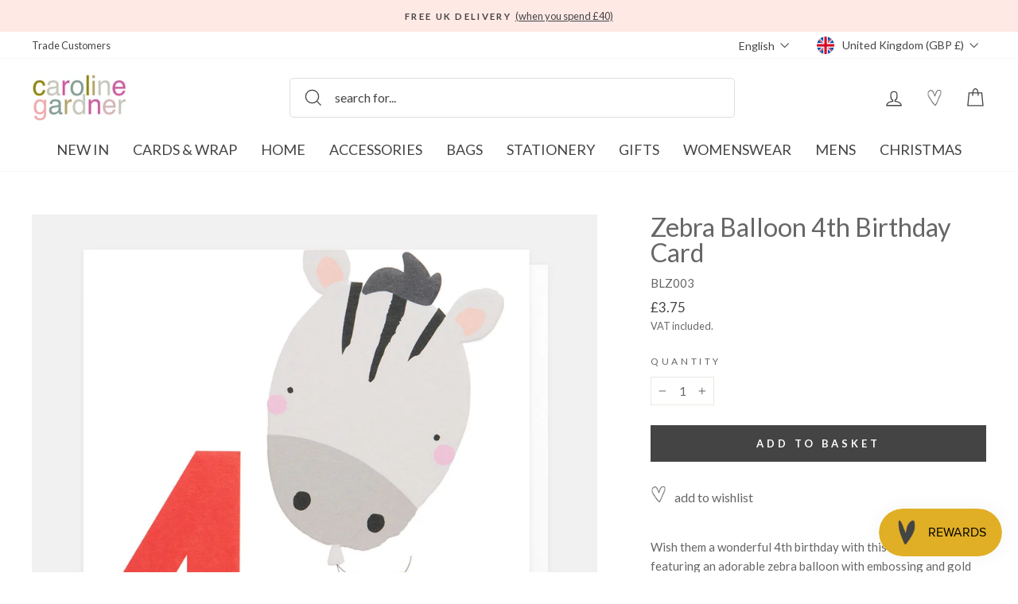

--- FILE ---
content_type: text/html; charset=utf-8
request_url: https://carolinegardner.com/products/zebra-balloon-4th-birthday-card
body_size: 89908
content:
<!doctype html>
<html class="no-js" lang="en" dir="ltr">
  <link href="//carolinegardner.com/cdn/shop/t/329/assets/base.css?v=24856197257382954621762335298" rel="stylesheet" type="text/css" media="all" />
<head>
  <script src="//carolinegardner.com/cdn/shop/files/pandectes-rules.js?v=4825484084172897779"></script>

	<script id="pandectes-rules">   /* PANDECTES-GDPR: DO NOT MODIFY AUTO GENERATED CODE OF THIS SCRIPT */      window.PandectesSettings = {"store":{"id":34867708043,"plan":"plus","theme":"After Winter Warmers Promo","primaryLocale":"en","adminMode":false,"headless":false,"storefrontRootDomain":"","checkoutRootDomain":"","storefrontAccessToken":""},"tsPublished":1740789362,"declaration":{"showPurpose":false,"showProvider":false,"declIntroText":"We use cookies to optimize website functionality, analyze the performance, and provide personalized experience to you. Some cookies are essential to make the website operate and function correctly. Those cookies cannot be disabled. In this window you can manage your preference of cookies.","showDateGenerated":true},"language":{"unpublished":[],"languageMode":"Single","fallbackLanguage":"en","languageDetection":"browser","languagesSupported":[]},"texts":{"managed":{"headerText":{"en":"We use cookies"},"consentText":{"en":"This website uses cookies to ensure you get the best experience. By continuing to use our website, you're agreeing to our use of cookies."},"linkText":{"en":"Learn more"},"imprintText":{"en":"Imprint"},"allowButtonText":{"en":"Accept"},"denyButtonText":{"en":"Decline"},"dismissButtonText":{"en":"Ok"},"leaveSiteButtonText":{"en":"Leave this site"},"preferencesButtonText":{"en":"Preferences"},"cookiePolicyText":{"en":"Cookie policy"},"preferencesPopupTitleText":{"en":"Manage consent preferences"},"preferencesPopupIntroText":{"en":"We use cookies to optimize website functionality, analyze the performance, and provide personalized experience to you. Some cookies are essential to make the website operate and function correctly. Those cookies cannot be disabled. In this window you can manage your preference of cookies."},"preferencesPopupSaveButtonText":{"en":"Save preferences"},"preferencesPopupCloseButtonText":{"en":"Close"},"preferencesPopupAcceptAllButtonText":{"en":"Accept all"},"preferencesPopupRejectAllButtonText":{"en":"Reject all"},"cookiesDetailsText":{"en":"Cookies details"},"preferencesPopupAlwaysAllowedText":{"en":"Always allowed"},"accessSectionParagraphText":{"en":"You have the right to request access to your data at any time."},"accessSectionTitleText":{"en":"Data portability"},"accessSectionAccountInfoActionText":{"en":"Personal data"},"accessSectionDownloadReportActionText":{"en":"Request export"},"accessSectionGDPRRequestsActionText":{"en":"Data subject requests"},"accessSectionOrdersRecordsActionText":{"en":"Orders"},"rectificationSectionParagraphText":{"en":"You have the right to request your data to be updated whenever you think it is appropriate."},"rectificationSectionTitleText":{"en":"Data Rectification"},"rectificationCommentPlaceholder":{"en":"Describe what you want to be updated"},"rectificationCommentValidationError":{"en":"Comment is required"},"rectificationSectionEditAccountActionText":{"en":"Request an update"},"erasureSectionTitleText":{"en":"Right to be forgotten"},"erasureSectionParagraphText":{"en":"You have the right to ask all your data to be erased. After that, you will no longer be able to access your account."},"erasureSectionRequestDeletionActionText":{"en":"Request personal data deletion"},"consentDate":{"en":"Consent date"},"consentId":{"en":"Consent ID"},"consentSectionChangeConsentActionText":{"en":"Change consent preference"},"consentSectionConsentedText":{"en":"You consented to the cookies policy of this website on"},"consentSectionNoConsentText":{"en":"You have not consented to the cookies policy of this website."},"consentSectionTitleText":{"en":"Your cookie consent"},"consentStatus":{"en":"Consent preference"},"confirmationFailureMessage":{"en":"Your request was not verified. Please try again and if problem persists, contact store owner for assistance"},"confirmationFailureTitle":{"en":"A problem occurred"},"confirmationSuccessMessage":{"en":"We will soon get back to you as to your request."},"confirmationSuccessTitle":{"en":"Your request is verified"},"guestsSupportEmailFailureMessage":{"en":"Your request was not submitted. Please try again and if problem persists, contact store owner for assistance."},"guestsSupportEmailFailureTitle":{"en":"A problem occurred"},"guestsSupportEmailPlaceholder":{"en":"E-mail address"},"guestsSupportEmailSuccessMessage":{"en":"If you are registered as a customer of this store, you will soon receive an email with instructions on how to proceed."},"guestsSupportEmailSuccessTitle":{"en":"Thank you for your request"},"guestsSupportEmailValidationError":{"en":"Email is not valid"},"guestsSupportInfoText":{"en":"Please login with your customer account to further proceed."},"submitButton":{"en":"Submit"},"submittingButton":{"en":"Submitting..."},"cancelButton":{"en":"Cancel"},"declIntroText":{"en":"We use cookies to optimize website functionality, analyze the performance, and provide personalized experience to you. Some cookies are essential to make the website operate and function correctly. Those cookies cannot be disabled. In this window you can manage your preference of cookies."},"declName":{"en":"Name"},"declPurpose":{"en":"Purpose"},"declType":{"en":"Type"},"declRetention":{"en":"Retention"},"declProvider":{"en":"Provider"},"declFirstParty":{"en":"First-party"},"declThirdParty":{"en":"Third-party"},"declSeconds":{"en":"seconds"},"declMinutes":{"en":"minutes"},"declHours":{"en":"hours"},"declDays":{"en":"days"},"declMonths":{"en":"months"},"declYears":{"en":"years"},"declSession":{"en":"Session"},"declDomain":{"en":"Domain"},"declPath":{"en":"Path"}},"categories":{"strictlyNecessaryCookiesTitleText":{"en":"Strictly necessary cookies"},"strictlyNecessaryCookiesDescriptionText":{"en":"These cookies are essential in order to enable you to move around the website and use its features, such as accessing secure areas of the website. The website cannot function properly without these cookies."},"functionalityCookiesTitleText":{"en":"Functional cookies"},"functionalityCookiesDescriptionText":{"en":"These cookies enable the site to provide enhanced functionality and personalisation. They may be set by us or by third party providers whose services we have added to our pages. If you do not allow these cookies then some or all of these services may not function properly."},"performanceCookiesTitleText":{"en":"Performance cookies"},"performanceCookiesDescriptionText":{"en":"These cookies enable us to monitor and improve the performance of our website. For example, they allow us to count visits, identify traffic sources and see which parts of the site are most popular."},"targetingCookiesTitleText":{"en":"Targeting cookies"},"targetingCookiesDescriptionText":{"en":"These cookies may be set through our site by our advertising partners. They may be used by those companies to build a profile of your interests and show you relevant adverts on other sites.    They do not store directly personal information, but are based on uniquely identifying your browser and internet device. If you do not allow these cookies, you will experience less targeted advertising."},"unclassifiedCookiesTitleText":{"en":"Unclassified cookies"},"unclassifiedCookiesDescriptionText":{"en":"Unclassified cookies are cookies that we are in the process of classifying, together with the providers of individual cookies."}},"auto":{}},"library":{"previewMode":false,"fadeInTimeout":0,"defaultBlocked":7,"showLink":true,"showImprintLink":false,"showGoogleLink":false,"enabled":true,"cookie":{"expiryDays":365,"secure":true,"domain":""},"dismissOnScroll":false,"dismissOnWindowClick":false,"dismissOnTimeout":false,"palette":{"popup":{"background":"#FFE9E5","backgroundForCalculations":{"a":1,"b":229,"g":233,"r":255},"text":"#000000"},"button":{"background":"#000000","backgroundForCalculations":{"a":1,"b":0,"g":0,"r":0},"text":"#FFFFFF","textForCalculation":{"a":1,"b":255,"g":255,"r":255},"border":"transparent"}},"content":{"href":"https://c-gardner.myshopify.com/policies/privacy-policy","imprintHref":"/","close":"&#10005;","target":"","logo":"<img class=\"cc-banner-logo\" style=\"max-height: 40px;\" src=\"https://cdn.shopify.com/s/files/1/0348/6770/8043/t/260/assets/pandectes-logo.png?v=1740573677\" alt=\"logo\" />"},"window":"<div role=\"dialog\" aria-live=\"polite\" aria-label=\"cookieconsent\" aria-describedby=\"cookieconsent:desc\" id=\"pandectes-banner\" class=\"cc-window-wrapper cc-overlay-wrapper\"><div class=\"pd-cookie-banner-window cc-window {{classes}}\"><!--googleoff: all-->{{children}}<!--googleon: all--></div></div>","compliance":{"custom":"<div class=\"cc-compliance cc-highlight\">{{preferences}}{{allow}}</div>"},"type":"custom","layouts":{"basic":"{{logo}}{{messagelink}}{{compliance}}"},"position":"overlay","theme":"block","revokable":true,"animateRevokable":false,"revokableReset":false,"revokableLogoUrl":"https://cdn.shopify.com/s/files/1/0348/6770/8043/t/260/assets/pandectes-reopen-logo.png?v=1740573677","revokablePlacement":"bottom-left","revokableMarginHorizontal":15,"revokableMarginVertical":15,"static":false,"autoAttach":true,"hasTransition":true,"blacklistPage":[""],"elements":{"close":"<button aria-label=\"dismiss cookie message\" type=\"button\" tabindex=\"0\" class=\"cc-close\">{{close}}</button>","dismiss":"<button aria-label=\"dismiss cookie message\" type=\"button\" tabindex=\"0\" class=\"cc-btn cc-btn-decision cc-dismiss\">{{dismiss}}</button>","allow":"<button aria-label=\"allow cookies\" type=\"button\" tabindex=\"0\" class=\"cc-btn cc-btn-decision cc-allow\">{{allow}}</button>","deny":"<button aria-label=\"deny cookies\" type=\"button\" tabindex=\"0\" class=\"cc-btn cc-btn-decision cc-deny\">{{deny}}</button>","preferences":"<button aria-label=\"settings cookies\" tabindex=\"0\" type=\"button\" class=\"cc-btn cc-settings\" onclick=\"Pandectes.fn.openPreferences()\">{{preferences}}</button>"}},"geolocation":{"brOnly":false,"caOnly":false,"chOnly":false,"euOnly":false,"jpOnly":false,"thOnly":false,"zaOnly":false,"canadaOnly":false,"globalVisibility":true},"dsr":{"guestsSupport":false,"accessSectionDownloadReportAuto":false},"banner":{"resetTs":1712839042,"extraCss":"        .cc-banner-logo {max-width: 24em!important;}    @media(min-width: 768px) {.cc-window.cc-floating{max-width: 24em!important;width: 24em!important;}}    .cc-message, .pd-cookie-banner-window .cc-header, .cc-logo {text-align: left}    .cc-window-wrapper{z-index: 2147483647;-webkit-transition: opacity 1s ease;  transition: opacity 1s ease;}    .cc-window{z-index: 2147483647;font-family: lato;}    .pd-cookie-banner-window .cc-header{font-family: lato;}    .pd-cp-ui{font-family: lato; background-color: #FFE9E5;color:#000000;}    button.pd-cp-btn, a.pd-cp-btn{background-color:#000000;color:#FFFFFF!important;}    input + .pd-cp-preferences-slider{background-color: rgba(0, 0, 0, 0.3)}    .pd-cp-scrolling-section::-webkit-scrollbar{background-color: rgba(0, 0, 0, 0.3)}    input:checked + .pd-cp-preferences-slider{background-color: rgba(0, 0, 0, 1)}    .pd-cp-scrolling-section::-webkit-scrollbar-thumb {background-color: rgba(0, 0, 0, 1)}    .pd-cp-ui-close{color:#000000;}    .pd-cp-preferences-slider:before{background-color: #FFE9E5}    .pd-cp-title:before {border-color: #000000!important}    .pd-cp-preferences-slider{background-color:#000000}    .pd-cp-toggle{color:#000000!important}    @media(max-width:699px) {.pd-cp-ui-close-top svg {fill: #000000}}    .pd-cp-toggle:hover,.pd-cp-toggle:visited,.pd-cp-toggle:active{color:#000000!important}    .pd-cookie-banner-window {box-shadow: 0 0 18px rgb(0 0 0 / 20%);}  ","customJavascript":{},"showPoweredBy":false,"logoHeight":40,"revokableTrigger":false,"hybridStrict":false,"cookiesBlockedByDefault":"7","isActive":true,"implicitSavePreferences":true,"cookieIcon":false,"blockBots":false,"showCookiesDetails":true,"hasTransition":true,"blockingPage":false,"showOnlyLandingPage":false,"leaveSiteUrl":"https://www.google.com","linkRespectStoreLang":false},"cookies":{"0":[{"name":"secure_customer_sig","type":"http","domain":"carolinegardner.com","path":"/","provider":"Shopify","firstParty":true,"retention":"1 year(s)","expires":1,"unit":"declYears","purpose":{"en":"Used in connection with customer login."}},{"name":"localization","type":"http","domain":"carolinegardner.com","path":"/","provider":"Shopify","firstParty":true,"retention":"1 year(s)","expires":1,"unit":"declYears","purpose":{"en":"Shopify store localization"}},{"name":"cart_currency","type":"http","domain":"carolinegardner.com","path":"/","provider":"Shopify","firstParty":true,"retention":"2 ","expires":2,"unit":"declSession","purpose":{"en":"The cookie is necessary for the secure checkout and payment function on the website. This function is provided by shopify.com."}},{"name":"_cmp_a","type":"http","domain":".carolinegardner.com","path":"/","provider":"Shopify","firstParty":true,"retention":"1 day(s)","expires":1,"unit":"declDays","purpose":{"en":"Used for managing customer privacy settings."}},{"name":"keep_alive","type":"http","domain":"carolinegardner.com","path":"/","provider":"Shopify","firstParty":true,"retention":"30 minute(s)","expires":30,"unit":"declMinutes","purpose":{"en":"Used in connection with buyer localization."}},{"name":"shopify_pay_redirect","type":"http","domain":"carolinegardner.com","path":"/","provider":"Shopify","firstParty":true,"retention":"1 hour(s)","expires":1,"unit":"declHours","purpose":{"en":"The cookie is necessary for the secure checkout and payment function on the website. This function is provided by shopify.com."}},{"name":"_tracking_consent","type":"http","domain":".carolinegardner.com","path":"/","provider":"Shopify","firstParty":true,"retention":"1 year(s)","expires":1,"unit":"declYears","purpose":{"en":"Tracking preferences."}},{"name":"_secure_session_id","type":"http","domain":"carolinegardner.com","path":"/","provider":"Shopify","firstParty":true,"retention":"1 month(s)","expires":1,"unit":"declMonths","purpose":{"en":"Used in connection with navigation through a storefront."}}],"1":[{"name":"_pinterest_ct_ua","type":"http","domain":".ct.pinterest.com","path":"/","provider":"Pinterest","firstParty":false,"retention":"1 year(s)","expires":1,"unit":"declYears","purpose":{"en":"Used to group actions across pages."}},{"name":"fsb_previous_pathname","type":"http","domain":"carolinegardner.com","path":"/","provider":"Hextom","firstParty":true,"retention":"Session","expires":-55,"unit":"declYears","purpose":{"en":"Used by Hextom apps"}},{"name":"locale_bar_accepted","type":"http","domain":"carolinegardner.com","path":"/","provider":"GrizzlyAppsSRL","firstParty":true,"retention":"Session","expires":-55,"unit":"declYears","purpose":{"en":"This cookie is provided by the app (BEST Currency Converter) and is used to secure the currency chosen by the customer."}},{"name":"wpm-domain-test","type":"http","domain":"com","path":"/","provider":"Shopify","firstParty":false,"retention":"Session","expires":1,"unit":"declSeconds","purpose":{"en":"Used to test the storage of parameters about products added to the cart or payment currency"}},{"name":"wpm-domain-test","type":"http","domain":"carolinegardner.com","path":"/","provider":"Shopify","firstParty":true,"retention":"Session","expires":1,"unit":"declSeconds","purpose":{"en":"Used to test the storage of parameters about products added to the cart or payment currency"}},{"name":"_hjSession_3408740","type":"http","domain":".carolinegardner.com","path":"/","provider":"Hotjar","firstParty":true,"retention":"30 minute(s)","expires":30,"unit":"declMinutes","purpose":{"en":""}},{"name":"_hjSessionUser_3408740","type":"http","domain":".carolinegardner.com","path":"/","provider":"Hotjar","firstParty":true,"retention":"1 year(s)","expires":1,"unit":"declYears","purpose":{"en":""}},{"name":"fsb_total_price_318796","type":"http","domain":"carolinegardner.com","path":"/","provider":"Hextom","firstParty":true,"retention":"Session","expires":-55,"unit":"declYears","purpose":{"en":""}}],"2":[{"name":"_shopify_y","type":"http","domain":".carolinegardner.com","path":"/","provider":"Shopify","firstParty":true,"retention":"1 year(s)","expires":1,"unit":"declYears","purpose":{"en":"Shopify analytics."}},{"name":"_landing_page","type":"http","domain":".carolinegardner.com","path":"/","provider":"Shopify","firstParty":true,"retention":"2 ","expires":2,"unit":"declSession","purpose":{"en":"Tracks landing pages."}},{"name":"_gid","type":"http","domain":".carolinegardner.com","path":"/","provider":"Google","firstParty":true,"retention":"1 day(s)","expires":1,"unit":"declDays","purpose":{"en":"Cookie is placed by Google Analytics to count and track pageviews."}},{"name":"_gat","type":"http","domain":".carolinegardner.com","path":"/","provider":"Google","firstParty":true,"retention":"1 minute(s)","expires":1,"unit":"declMinutes","purpose":{"en":"Cookie is placed by Google Analytics to filter requests from bots."}},{"name":"_shopify_s","type":"http","domain":".carolinegardner.com","path":"/","provider":"Shopify","firstParty":true,"retention":"30 minute(s)","expires":30,"unit":"declMinutes","purpose":{"en":"Shopify analytics."}},{"name":"_shopify_sa_t","type":"http","domain":".carolinegardner.com","path":"/","provider":"Shopify","firstParty":true,"retention":"30 minute(s)","expires":30,"unit":"declMinutes","purpose":{"en":"Shopify analytics relating to marketing & referrals."}},{"name":"_orig_referrer","type":"http","domain":".carolinegardner.com","path":"/","provider":"Shopify","firstParty":true,"retention":"2 ","expires":2,"unit":"declSession","purpose":{"en":"Tracks landing pages."}},{"name":"_ga","type":"http","domain":".carolinegardner.com","path":"/","provider":"Google","firstParty":true,"retention":"1 year(s)","expires":1,"unit":"declYears","purpose":{"en":"Cookie is set by Google Analytics with unknown functionality"}},{"name":"_shopify_sa_p","type":"http","domain":".carolinegardner.com","path":"/","provider":"Shopify","firstParty":true,"retention":"30 minute(s)","expires":30,"unit":"declMinutes","purpose":{"en":"Shopify analytics relating to marketing & referrals."}},{"name":"__cf_bm","type":"http","domain":".conversionbear.com","path":"/","provider":"CloudFlare","firstParty":false,"retention":"30 minute(s)","expires":30,"unit":"declMinutes","purpose":{"en":"Used to manage incoming traffic that matches criteria associated with bots."}},{"name":"__cf_bm","type":"http","domain":".forms.soundestlink.com","path":"/","provider":"CloudFlare","firstParty":false,"retention":"30 minute(s)","expires":30,"unit":"declMinutes","purpose":{"en":"Used to manage incoming traffic that matches criteria associated with bots."}},{"name":"_shopify_s","type":"http","domain":"com","path":"/","provider":"Shopify","firstParty":false,"retention":"Session","expires":1,"unit":"declSeconds","purpose":{"en":"Shopify analytics."}},{"name":"_ga_BY2TYZNFBV","type":"http","domain":".carolinegardner.com","path":"/","provider":"Google","firstParty":true,"retention":"1 year(s)","expires":1,"unit":"declYears","purpose":{"en":""}},{"name":"_ga_L9BPGZVMBE","type":"http","domain":".carolinegardner.com","path":"/","provider":"Google","firstParty":true,"retention":"1 year(s)","expires":1,"unit":"declYears","purpose":{"en":""}}],"4":[{"name":"_ttp","type":"http","domain":".tiktok.com","path":"/","provider":"TikTok","firstParty":false,"retention":"1 year(s)","expires":1,"unit":"declYears","purpose":{"en":"To measure and improve the performance of your advertising campaigns and to personalize the user's experience (including ads) on TikTok."}},{"name":"_tt_enable_cookie","type":"http","domain":".carolinegardner.com","path":"/","provider":"TikTok","firstParty":true,"retention":"1 year(s)","expires":1,"unit":"declYears","purpose":{"en":"Used to identify a visitor."}},{"name":"_ttp","type":"http","domain":".carolinegardner.com","path":"/","provider":"TikTok","firstParty":true,"retention":"1 year(s)","expires":1,"unit":"declYears","purpose":{"en":"To measure and improve the performance of your advertising campaigns and to personalize the user's experience (including ads) on TikTok."}},{"name":"_pin_unauth","type":"http","domain":"carolinegardner.com","path":"/","provider":"Pinterest","firstParty":true,"retention":"1 year(s)","expires":1,"unit":"declYears","purpose":{"en":"Used to group actions for users who cannot be identified by Pinterest."}},{"name":"_fbp","type":"http","domain":".carolinegardner.com","path":"/","provider":"Facebook","firstParty":true,"retention":"3 month(s)","expires":3,"unit":"declMonths","purpose":{"en":"Cookie is placed by Facebook to track visits across websites."}},{"name":"soundestID","type":"http","domain":".carolinegardner.com","path":"/","provider":"Omnisend","firstParty":true,"retention":"Session","expires":-55,"unit":"declYears","purpose":{"en":"Used to identify an anonymous contact."}},{"name":"omnisendSessionID","type":"http","domain":".carolinegardner.com","path":"/","provider":"Omnisend","firstParty":true,"retention":"30 minute(s)","expires":30,"unit":"declMinutes","purpose":{"en":"Used to identify a session of an anonymous contact or a contact."}}],"8":[{"name":"ar_debug","type":"http","domain":".pinterest.com","path":"/","provider":"Unknown","firstParty":false,"retention":"1 year(s)","expires":1,"unit":"declYears","purpose":{"en":""}},{"name":"318796fsb_excluded_products","type":"http","domain":"carolinegardner.com","path":"/","provider":"Unknown","firstParty":true,"retention":"Session","expires":-55,"unit":"declYears","purpose":{"en":""}},{"name":"318796fsb_incurred_fee_products","type":"http","domain":"carolinegardner.com","path":"/","provider":"Unknown","firstParty":true,"retention":"Session","expires":-55,"unit":"declYears","purpose":{"en":""}},{"name":"wishlist_id","type":"http","domain":"carolinegardner.com","path":"/","provider":"Unknown","firstParty":true,"retention":"1 year(s)","expires":1,"unit":"declYears","purpose":{"en":""}},{"name":"318796fsb_target_products_type","type":"http","domain":"carolinegardner.com","path":"/","provider":"Unknown","firstParty":true,"retention":"Session","expires":-55,"unit":"declYears","purpose":{"en":""}},{"name":"smc_uid","type":"http","domain":".carolinegardner.com","path":"/","provider":"Unknown","firstParty":true,"retention":"1 year(s)","expires":1,"unit":"declYears","purpose":{"en":""}},{"name":"smc_tag","type":"http","domain":".carolinegardner.com","path":"/","provider":"Unknown","firstParty":true,"retention":"1 year(s)","expires":1,"unit":"declYears","purpose":{"en":""}},{"name":"smc_session_id","type":"http","domain":".carolinegardner.com","path":"/","provider":"Unknown","firstParty":true,"retention":"Session","expires":-55,"unit":"declYears","purpose":{"en":""}},{"name":"smc_tpv","type":"http","domain":".carolinegardner.com","path":"/","provider":"Unknown","firstParty":true,"retention":"1 year(s)","expires":1,"unit":"declYears","purpose":{"en":""}},{"name":"smc_spv","type":"http","domain":".carolinegardner.com","path":"/","provider":"Unknown","firstParty":true,"retention":"Session","expires":-55,"unit":"declYears","purpose":{"en":""}},{"name":"smc_sesn","type":"http","domain":".carolinegardner.com","path":"/","provider":"Unknown","firstParty":true,"retention":"1 year(s)","expires":1,"unit":"declYears","purpose":{"en":""}},{"name":"bookmarkeditems","type":"http","domain":"carolinegardner.com","path":"/","provider":"Unknown","firstParty":true,"retention":"1 year(s)","expires":1,"unit":"declYears","purpose":{"en":""}},{"name":"wishlist_customer_id","type":"http","domain":"carolinegardner.com","path":"/","provider":"Unknown","firstParty":true,"retention":"1 year(s)","expires":1,"unit":"declYears","purpose":{"en":""}},{"name":"smc_v4_124380","type":"http","domain":".carolinegardner.com","path":"/","provider":"Unknown","firstParty":true,"retention":"1 year(s)","expires":1,"unit":"declYears","purpose":{"en":""}},{"name":"smct_session","type":"http","domain":".carolinegardner.com","path":"/","provider":"Unknown","firstParty":true,"retention":"Session","expires":-55,"unit":"declYears","purpose":{"en":""}},{"name":"smc-tlc-checker","type":"http","domain":"carolinegardner.com","path":"/","provider":"Unknown","firstParty":true,"retention":"Session","expires":1,"unit":"declSeconds","purpose":{"en":""}},{"name":"smc_not","type":"http","domain":".carolinegardner.com","path":"/","provider":"Unknown","firstParty":true,"retention":"1 year(s)","expires":1,"unit":"declYears","purpose":{"en":""}},{"name":"smct_last_ov","type":"http","domain":".carolinegardner.com","path":"/","provider":"Unknown","firstParty":true,"retention":"1 month(s)","expires":1,"unit":"declMonths","purpose":{"en":""}},{"name":"page-views","type":"http","domain":".carolinegardner.com","path":"/","provider":"Unknown","firstParty":true,"retention":"Session","expires":-55,"unit":"declYears","purpose":{"en":""}},{"name":"request_method","type":"http","domain":"api.judge.me","path":"/","provider":"Unknown","firstParty":false,"retention":"Session","expires":-55,"unit":"declYears","purpose":{"en":""}},{"name":"omnisendShopifyCart","type":"http","domain":".carolinegardner.com","path":"/","provider":"Unknown","firstParty":true,"retention":"Session","expires":-55,"unit":"declYears","purpose":{"en":""}}]},"blocker":{"isActive":false,"googleConsentMode":{"id":"","analyticsId":"G-BY2TYZNFBV","adwordsId":"AW-1057160942","isActive":true,"adStorageCategory":4,"analyticsStorageCategory":2,"personalizationStorageCategory":1,"functionalityStorageCategory":1,"customEvent":false,"securityStorageCategory":0,"redactData":false,"urlPassthrough":false,"dataLayerProperty":"dataLayer","waitForUpdate":0,"useNativeChannel":false},"facebookPixel":{"id":"","isActive":false,"ldu":false},"microsoft":{},"rakuten":{"isActive":false,"cmp":false,"ccpa":false},"klaviyoIsActive":false,"gpcIsActive":false,"defaultBlocked":7,"patterns":{"whiteList":[],"blackList":{"1":[],"2":[],"4":[],"8":[]},"iframesWhiteList":[],"iframesBlackList":{"1":[],"2":[],"4":[],"8":[]},"beaconsWhiteList":[],"beaconsBlackList":{"1":[],"2":[],"4":[],"8":[]}}}}      !function(){"use strict";window.PandectesRules=window.PandectesRules||{},window.PandectesRules.manualBlacklist={1:[],2:[],4:[]},window.PandectesRules.blacklistedIFrames={1:[],2:[],4:[]},window.PandectesRules.blacklistedCss={1:[],2:[],4:[]},window.PandectesRules.blacklistedBeacons={1:[],2:[],4:[]};var e="javascript/blocked";function t(e){return new RegExp(e.replace(/[/\\.+?$()]/g,"\\$&").replace("*","(.*)"))}var n=function(e){var t=arguments.length>1&&void 0!==arguments[1]?arguments[1]:"log";new URLSearchParams(window.location.search).get("log")&&console[t]("PandectesRules: ".concat(e))};function a(e){var t=document.createElement("script");t.async=!0,t.src=e,document.head.appendChild(t)}function r(e,t){var n=Object.keys(e);if(Object.getOwnPropertySymbols){var a=Object.getOwnPropertySymbols(e);t&&(a=a.filter((function(t){return Object.getOwnPropertyDescriptor(e,t).enumerable}))),n.push.apply(n,a)}return n}function o(e){for(var t=1;t<arguments.length;t++){var n=null!=arguments[t]?arguments[t]:{};t%2?r(Object(n),!0).forEach((function(t){s(e,t,n[t])})):Object.getOwnPropertyDescriptors?Object.defineProperties(e,Object.getOwnPropertyDescriptors(n)):r(Object(n)).forEach((function(t){Object.defineProperty(e,t,Object.getOwnPropertyDescriptor(n,t))}))}return e}function i(e){var t=function(e,t){if("object"!=typeof e||!e)return e;var n=e[Symbol.toPrimitive];if(void 0!==n){var a=n.call(e,t||"default");if("object"!=typeof a)return a;throw new TypeError("@@toPrimitive must return a primitive value.")}return("string"===t?String:Number)(e)}(e,"string");return"symbol"==typeof t?t:t+""}function s(e,t,n){return(t=i(t))in e?Object.defineProperty(e,t,{value:n,enumerable:!0,configurable:!0,writable:!0}):e[t]=n,e}function c(e,t){return function(e){if(Array.isArray(e))return e}(e)||function(e,t){var n=null==e?null:"undefined"!=typeof Symbol&&e[Symbol.iterator]||e["@@iterator"];if(null!=n){var a,r,o,i,s=[],c=!0,l=!1;try{if(o=(n=n.call(e)).next,0===t){if(Object(n)!==n)return;c=!1}else for(;!(c=(a=o.call(n)).done)&&(s.push(a.value),s.length!==t);c=!0);}catch(e){l=!0,r=e}finally{try{if(!c&&null!=n.return&&(i=n.return(),Object(i)!==i))return}finally{if(l)throw r}}return s}}(e,t)||d(e,t)||function(){throw new TypeError("Invalid attempt to destructure non-iterable instance.\nIn order to be iterable, non-array objects must have a [Symbol.iterator]() method.")}()}function l(e){return function(e){if(Array.isArray(e))return u(e)}(e)||function(e){if("undefined"!=typeof Symbol&&null!=e[Symbol.iterator]||null!=e["@@iterator"])return Array.from(e)}(e)||d(e)||function(){throw new TypeError("Invalid attempt to spread non-iterable instance.\nIn order to be iterable, non-array objects must have a [Symbol.iterator]() method.")}()}function d(e,t){if(e){if("string"==typeof e)return u(e,t);var n=Object.prototype.toString.call(e).slice(8,-1);return"Object"===n&&e.constructor&&(n=e.constructor.name),"Map"===n||"Set"===n?Array.from(e):"Arguments"===n||/^(?:Ui|I)nt(?:8|16|32)(?:Clamped)?Array$/.test(n)?u(e,t):void 0}}function u(e,t){(null==t||t>e.length)&&(t=e.length);for(var n=0,a=new Array(t);n<t;n++)a[n]=e[n];return a}var f=window.PandectesRulesSettings||window.PandectesSettings,g=!(void 0===window.dataLayer||!Array.isArray(window.dataLayer)||!window.dataLayer.some((function(e){return"pandectes_full_scan"===e.event}))),p=function(){var e,t=arguments.length>0&&void 0!==arguments[0]?arguments[0]:"_pandectes_gdpr",n=("; "+document.cookie).split("; "+t+"=");if(n.length<2)e={};else{var a=n.pop().split(";");e=window.atob(a.shift())}var r=function(e){try{return JSON.parse(e)}catch(e){return!1}}(e);return!1!==r?r:e}(),h=f.banner.isActive,y=f.blocker,w=y.defaultBlocked,v=y.patterns,m=p&&null!==p.preferences&&void 0!==p.preferences?p.preferences:null,b=g?0:h?null===m?w:m:0,k={1:!(1&b),2:!(2&b),4:!(4&b)},_=v.blackList,S=v.whiteList,L=v.iframesBlackList,C=v.iframesWhiteList,A=v.beaconsBlackList,P=v.beaconsWhiteList,O={blackList:[],whiteList:[],iframesBlackList:{1:[],2:[],4:[],8:[]},iframesWhiteList:[],beaconsBlackList:{1:[],2:[],4:[],8:[]},beaconsWhiteList:[]};[1,2,4].map((function(e){var n;k[e]||((n=O.blackList).push.apply(n,l(_[e].length?_[e].map(t):[])),O.iframesBlackList[e]=L[e].length?L[e].map(t):[],O.beaconsBlackList[e]=A[e].length?A[e].map(t):[])})),O.whiteList=S.length?S.map(t):[],O.iframesWhiteList=C.length?C.map(t):[],O.beaconsWhiteList=P.length?P.map(t):[];var E={scripts:[],iframes:{1:[],2:[],4:[]},beacons:{1:[],2:[],4:[]},css:{1:[],2:[],4:[]}},I=function(t,n){return t&&(!n||n!==e)&&(!O.blackList||O.blackList.some((function(e){return e.test(t)})))&&(!O.whiteList||O.whiteList.every((function(e){return!e.test(t)})))},B=function(e,t){var n=O.iframesBlackList[t],a=O.iframesWhiteList;return e&&(!n||n.some((function(t){return t.test(e)})))&&(!a||a.every((function(t){return!t.test(e)})))},j=function(e,t){var n=O.beaconsBlackList[t],a=O.beaconsWhiteList;return e&&(!n||n.some((function(t){return t.test(e)})))&&(!a||a.every((function(t){return!t.test(e)})))},T=new MutationObserver((function(e){for(var t=0;t<e.length;t++)for(var n=e[t].addedNodes,a=0;a<n.length;a++){var r=n[a],o=r.dataset&&r.dataset.cookiecategory;if(1===r.nodeType&&"LINK"===r.tagName){var i=r.dataset&&r.dataset.href;if(i&&o)switch(o){case"functionality":case"C0001":E.css[1].push(i);break;case"performance":case"C0002":E.css[2].push(i);break;case"targeting":case"C0003":E.css[4].push(i)}}}})),R=new MutationObserver((function(t){for(var a=0;a<t.length;a++)for(var r=t[a].addedNodes,o=function(){var t=r[i],a=t.src||t.dataset&&t.dataset.src,o=t.dataset&&t.dataset.cookiecategory;if(1===t.nodeType&&"IFRAME"===t.tagName){if(a){var s=!1;B(a,1)||"functionality"===o||"C0001"===o?(s=!0,E.iframes[1].push(a)):B(a,2)||"performance"===o||"C0002"===o?(s=!0,E.iframes[2].push(a)):(B(a,4)||"targeting"===o||"C0003"===o)&&(s=!0,E.iframes[4].push(a)),s&&(t.removeAttribute("src"),t.setAttribute("data-src",a))}}else if(1===t.nodeType&&"IMG"===t.tagName){if(a){var c=!1;j(a,1)?(c=!0,E.beacons[1].push(a)):j(a,2)?(c=!0,E.beacons[2].push(a)):j(a,4)&&(c=!0,E.beacons[4].push(a)),c&&(t.removeAttribute("src"),t.setAttribute("data-src",a))}}else if(1===t.nodeType&&"SCRIPT"===t.tagName){var l=t.type,d=!1;if(I(a,l)?(n("rule blocked: ".concat(a)),d=!0):a&&o?n("manually blocked @ ".concat(o,": ").concat(a)):o&&n("manually blocked @ ".concat(o,": inline code")),d){E.scripts.push([t,l]),t.type=e;t.addEventListener("beforescriptexecute",(function n(a){t.getAttribute("type")===e&&a.preventDefault(),t.removeEventListener("beforescriptexecute",n)})),t.parentElement&&t.parentElement.removeChild(t)}}},i=0;i<r.length;i++)o()})),D=document.createElement,N={src:Object.getOwnPropertyDescriptor(HTMLScriptElement.prototype,"src"),type:Object.getOwnPropertyDescriptor(HTMLScriptElement.prototype,"type")};window.PandectesRules.unblockCss=function(e){var t=E.css[e]||[];t.length&&n("Unblocking CSS for ".concat(e)),t.forEach((function(e){var t=document.querySelector('link[data-href^="'.concat(e,'"]'));t.removeAttribute("data-href"),t.href=e})),E.css[e]=[]},window.PandectesRules.unblockIFrames=function(e){var t=E.iframes[e]||[];t.length&&n("Unblocking IFrames for ".concat(e)),O.iframesBlackList[e]=[],t.forEach((function(e){var t=document.querySelector('iframe[data-src^="'.concat(e,'"]'));t.removeAttribute("data-src"),t.src=e})),E.iframes[e]=[]},window.PandectesRules.unblockBeacons=function(e){var t=E.beacons[e]||[];t.length&&n("Unblocking Beacons for ".concat(e)),O.beaconsBlackList[e]=[],t.forEach((function(e){var t=document.querySelector('img[data-src^="'.concat(e,'"]'));t.removeAttribute("data-src"),t.src=e})),E.beacons[e]=[]},window.PandectesRules.unblockInlineScripts=function(e){var t=1===e?"functionality":2===e?"performance":"targeting",a=document.querySelectorAll('script[type="javascript/blocked"][data-cookiecategory="'.concat(t,'"]'));n("unblockInlineScripts: ".concat(a.length," in ").concat(t)),a.forEach((function(e){var t=document.createElement("script");t.type="text/javascript",e.hasAttribute("src")?t.src=e.getAttribute("src"):t.textContent=e.textContent,document.head.appendChild(t),e.parentNode.removeChild(e)}))},window.PandectesRules.unblockInlineCss=function(e){var t=1===e?"functionality":2===e?"performance":"targeting",a=document.querySelectorAll('link[data-cookiecategory="'.concat(t,'"]'));n("unblockInlineCss: ".concat(a.length," in ").concat(t)),a.forEach((function(e){e.href=e.getAttribute("data-href")}))},window.PandectesRules.unblock=function(e){e.length<1?(O.blackList=[],O.whiteList=[],O.iframesBlackList=[],O.iframesWhiteList=[]):(O.blackList&&(O.blackList=O.blackList.filter((function(t){return e.every((function(e){return"string"==typeof e?!t.test(e):e instanceof RegExp?t.toString()!==e.toString():void 0}))}))),O.whiteList&&(O.whiteList=[].concat(l(O.whiteList),l(e.map((function(e){if("string"==typeof e){var n=".*"+t(e)+".*";if(O.whiteList.every((function(e){return e.toString()!==n.toString()})))return new RegExp(n)}else if(e instanceof RegExp&&O.whiteList.every((function(t){return t.toString()!==e.toString()})))return e;return null})).filter(Boolean)))));var a=0;l(E.scripts).forEach((function(e,t){var n=c(e,2),r=n[0],o=n[1];if(function(e){var t=e.getAttribute("src");return O.blackList&&O.blackList.every((function(e){return!e.test(t)}))||O.whiteList&&O.whiteList.some((function(e){return e.test(t)}))}(r)){for(var i=document.createElement("script"),s=0;s<r.attributes.length;s++){var l=r.attributes[s];"src"!==l.name&&"type"!==l.name&&i.setAttribute(l.name,r.attributes[s].value)}i.setAttribute("src",r.src),i.setAttribute("type",o||"application/javascript"),document.head.appendChild(i),E.scripts.splice(t-a,1),a++}})),0==O.blackList.length&&0===O.iframesBlackList[1].length&&0===O.iframesBlackList[2].length&&0===O.iframesBlackList[4].length&&0===O.beaconsBlackList[1].length&&0===O.beaconsBlackList[2].length&&0===O.beaconsBlackList[4].length&&(n("Disconnecting observers"),R.disconnect(),T.disconnect())};var U=f.store,x=U.adminMode,z=U.headless,M=U.storefrontRootDomain,q=U.checkoutRootDomain,F=U.storefrontAccessToken,W=f.banner.isActive,H=f.blocker.defaultBlocked;W&&function(e){if(window.Shopify&&window.Shopify.customerPrivacy)e();else{var t=null;window.Shopify&&window.Shopify.loadFeatures&&window.Shopify.trackingConsent?e():t=setInterval((function(){window.Shopify&&window.Shopify.loadFeatures&&(clearInterval(t),window.Shopify.loadFeatures([{name:"consent-tracking-api",version:"0.1"}],(function(t){t?n("Shopify.customerPrivacy API - failed to load"):(n("shouldShowBanner() -> ".concat(window.Shopify.trackingConsent.shouldShowBanner()," | saleOfDataRegion() -> ").concat(window.Shopify.trackingConsent.saleOfDataRegion())),e())})))}),10)}}((function(){!function(){var e=window.Shopify.trackingConsent;if(!1!==e.shouldShowBanner()||null!==m||7!==H)try{var t=x&&!(window.Shopify&&window.Shopify.AdminBarInjector),a={preferences:!(1&b)||g||t,analytics:!(2&b)||g||t,marketing:!(4&b)||g||t};z&&(a.headlessStorefront=!0,a.storefrontRootDomain=null!=M&&M.length?M:window.location.hostname,a.checkoutRootDomain=null!=q&&q.length?q:"checkout.".concat(window.location.hostname),a.storefrontAccessToken=null!=F&&F.length?F:""),e.firstPartyMarketingAllowed()===a.marketing&&e.analyticsProcessingAllowed()===a.analytics&&e.preferencesProcessingAllowed()===a.preferences||e.setTrackingConsent(a,(function(e){e&&e.error?n("Shopify.customerPrivacy API - failed to setTrackingConsent"):n("setTrackingConsent(".concat(JSON.stringify(a),")"))}))}catch(e){n("Shopify.customerPrivacy API - exception")}}(),function(){if(z){var e=window.Shopify.trackingConsent,t=e.currentVisitorConsent();if(navigator.globalPrivacyControl&&""===t.sale_of_data){var a={sale_of_data:!1,headlessStorefront:!0};a.storefrontRootDomain=null!=M&&M.length?M:window.location.hostname,a.checkoutRootDomain=null!=q&&q.length?q:"checkout.".concat(window.location.hostname),a.storefrontAccessToken=null!=F&&F.length?F:"",e.setTrackingConsent(a,(function(e){e&&e.error?n("Shopify.customerPrivacy API - failed to setTrackingConsent({".concat(JSON.stringify(a),")")):n("setTrackingConsent(".concat(JSON.stringify(a),")"))}))}}}()}));var G=["AT","BE","BG","HR","CY","CZ","DK","EE","FI","FR","DE","GR","HU","IE","IT","LV","LT","LU","MT","NL","PL","PT","RO","SK","SI","ES","SE","GB","LI","NO","IS"],J=f.banner,V=J.isActive,K=J.hybridStrict,$=f.geolocation,Y=$.caOnly,Z=void 0!==Y&&Y,Q=$.euOnly,X=void 0!==Q&&Q,ee=$.brOnly,te=void 0!==ee&&ee,ne=$.jpOnly,ae=void 0!==ne&&ne,re=$.thOnly,oe=void 0!==re&&re,ie=$.chOnly,se=void 0!==ie&&ie,ce=$.zaOnly,le=void 0!==ce&&ce,de=$.canadaOnly,ue=void 0!==de&&de,fe=$.globalVisibility,ge=void 0===fe||fe,pe=f.blocker,he=pe.defaultBlocked,ye=void 0===he?7:he,we=pe.googleConsentMode,ve=we.isActive,me=we.customEvent,be=we.id,ke=void 0===be?"":be,_e=we.analyticsId,Se=void 0===_e?"":_e,Le=we.adwordsId,Ce=void 0===Le?"":Le,Ae=we.redactData,Pe=we.urlPassthrough,Oe=we.adStorageCategory,Ee=we.analyticsStorageCategory,Ie=we.functionalityStorageCategory,Be=we.personalizationStorageCategory,je=we.securityStorageCategory,Te=we.dataLayerProperty,Re=void 0===Te?"dataLayer":Te,De=we.waitForUpdate,Ne=void 0===De?0:De,Ue=we.useNativeChannel,xe=void 0!==Ue&&Ue;function ze(){window[Re].push(arguments)}window[Re]=window[Re]||[];var Me,qe,Fe={hasInitialized:!1,useNativeChannel:!1,ads_data_redaction:!1,url_passthrough:!1,data_layer_property:"dataLayer",storage:{ad_storage:"granted",ad_user_data:"granted",ad_personalization:"granted",analytics_storage:"granted",functionality_storage:"granted",personalization_storage:"granted",security_storage:"granted"}};if(V&&ve){var We=ye&Oe?"denied":"granted",He=ye&Ee?"denied":"granted",Ge=ye&Ie?"denied":"granted",Je=ye&Be?"denied":"granted",Ve=ye&je?"denied":"granted";Fe.hasInitialized=!0,Fe.useNativeChannel=xe,Fe.url_passthrough=Pe,Fe.ads_data_redaction="denied"===We&&Ae,Fe.storage.ad_storage=We,Fe.storage.ad_user_data=We,Fe.storage.ad_personalization=We,Fe.storage.analytics_storage=He,Fe.storage.functionality_storage=Ge,Fe.storage.personalization_storage=Je,Fe.storage.security_storage=Ve,Fe.data_layer_property=Re||"dataLayer",Fe.ads_data_redaction&&ze("set","ads_data_redaction",Fe.ads_data_redaction),Fe.url_passthrough&&ze("set","url_passthrough",Fe.url_passthrough),function(){!1===xe?console.log("Pandectes: Google Consent Mode (av2)"):console.log("Pandectes: Google Consent Mode (av2nc)");var e=b!==ye?{wait_for_update:Ne||500}:Ne?{wait_for_update:Ne}:{};ge&&!K?ze("consent","default",o(o({},Fe.storage),e)):(ze("consent","default",o(o(o({},Fe.storage),e),{},{region:[].concat(l(X||K?G:[]),l(Z&&!K?["US-CA","US-VA","US-CT","US-UT","US-CO"]:[]),l(te&&!K?["BR"]:[]),l(ae&&!K?["JP"]:[]),l(ue&&!K?["CA"]:[]),l(oe&&!K?["TH"]:[]),l(se&&!K?["CH"]:[]),l(le&&!K?["ZA"]:[]))})),ze("consent","default",{ad_storage:"granted",ad_user_data:"granted",ad_personalization:"granted",analytics_storage:"granted",functionality_storage:"granted",personalization_storage:"granted",security_storage:"granted"}));if(null!==m){var t=b&Oe?"denied":"granted",n=b&Ee?"denied":"granted",r=b&Ie?"denied":"granted",i=b&Be?"denied":"granted",s=b&je?"denied":"granted";Fe.storage.ad_storage=t,Fe.storage.ad_user_data=t,Fe.storage.ad_personalization=t,Fe.storage.analytics_storage=n,Fe.storage.functionality_storage=r,Fe.storage.personalization_storage=i,Fe.storage.security_storage=s,ze("consent","update",Fe.storage)}(ke.length||Se.length||Ce.length)&&(window[Fe.data_layer_property].push({"pandectes.start":(new Date).getTime(),event:"pandectes-rules.min.js"}),(Se.length||Ce.length)&&ze("js",new Date));var c="https://www.googletagmanager.com";if(ke.length){var d=ke.split(",");window[Fe.data_layer_property].push({"gtm.start":(new Date).getTime(),event:"gtm.js"});for(var u=0;u<d.length;u++){var f="dataLayer"!==Fe.data_layer_property?"&l=".concat(Fe.data_layer_property):"";a("".concat(c,"/gtm.js?id=").concat(d[u].trim()).concat(f))}}if(Se.length)for(var g=Se.split(","),p=0;p<g.length;p++){var h=g[p].trim();h.length&&(a("".concat(c,"/gtag/js?id=").concat(h)),ze("config",h,{send_page_view:!1}))}if(Ce.length)for(var y=Ce.split(","),w=0;w<y.length;w++){var v=y[w].trim();v.length&&(a("".concat(c,"/gtag/js?id=").concat(v)),ze("config",v,{allow_enhanced_conversions:!0}))}}()}V&&me&&(qe={event:"Pandectes_Consent_Update",pandectes_status:7===(Me=b)?"deny":0===Me?"allow":"mixed",pandectes_categories:{C0000:"allow",C0001:k[1]?"allow":"deny",C0002:k[2]?"allow":"deny",C0003:k[4]?"allow":"deny"}},window[Re].push(qe),null!==m&&function(e){if(window.Shopify&&window.Shopify.analytics)e();else{var t=null;window.Shopify&&window.Shopify.analytics?e():t=setInterval((function(){window.Shopify&&window.Shopify.analytics&&(clearInterval(t),e())}),10)}}((function(){window.Shopify.analytics.publish("Pandectes_Consent_Update",qe)})));var Ke=f.blocker,$e=Ke.klaviyoIsActive,Ye=Ke.googleConsentMode.adStorageCategory;$e&&window.addEventListener("PandectesEvent_OnConsent",(function(e){var t=e.detail.preferences;if(null!=t){var n=t&Ye?"denied":"granted";void 0!==window.klaviyo&&window.klaviyo.isIdentified()&&window.klaviyo.push(["identify",{ad_personalization:n,ad_user_data:n}])}})),f.banner.revokableTrigger&&(window.onload=function(){document.querySelectorAll('[href*="#reopenBanner"]').forEach((function(e){e.onclick=function(e){e.preventDefault(),console.log("will reopen"),window.Pandectes.fn.revokeConsent()}}))});var Ze=f.banner.isActive,Qe=f.blocker,Xe=Qe.defaultBlocked,et=void 0===Xe?7:Xe,tt=Qe.microsoft,nt=tt.isActive,at=tt.uetTags,rt=tt.dataLayerProperty,ot=void 0===rt?"uetq":rt,it={hasInitialized:!1,data_layer_property:"uetq",storage:{ad_storage:"granted"}};if(window[ot]=window[ot]||[],nt&&ft("_uetmsdns","1",365),Ze&&nt){var st=4&et?"denied":"granted";if(it.hasInitialized=!0,it.storage.ad_storage=st,window[ot].push("consent","default",it.storage),"granted"==st&&(ft("_uetmsdns","0",365),console.log("setting cookie")),null!==m){var ct=4&b?"denied":"granted";it.storage.ad_storage=ct,window[ot].push("consent","update",it.storage),"granted"===ct&&ft("_uetmsdns","0",365)}if(at.length)for(var lt=at.split(","),dt=0;dt<lt.length;dt++)lt[dt].trim().length&&ut(lt[dt])}function ut(e){var t=document.createElement("script");t.type="text/javascript",t.src="//bat.bing.com/bat.js",t.onload=function(){var t={ti:e};t.q=window.uetq,window.uetq=new UET(t),window.uetq.push("consent","default",{ad_storage:"denied"}),window[ot].push("pageLoad")},document.head.appendChild(t)}function ft(e,t,n){var a=new Date;a.setTime(a.getTime()+24*n*60*60*1e3);var r="expires="+a.toUTCString();document.cookie="".concat(e,"=").concat(t,"; ").concat(r,"; path=/; secure; samesite=strict")}window.PandectesRules.gcm=Fe;var gt=f.banner.isActive,pt=f.blocker.isActive;n("Prefs: ".concat(b," | Banner: ").concat(gt?"on":"off"," | Blocker: ").concat(pt?"on":"off"));var ht=null===m&&/\/checkouts\//.test(window.location.pathname);0!==b&&!1===g&&pt&&!ht&&(n("Blocker will execute"),document.createElement=function(){for(var t=arguments.length,n=new Array(t),a=0;a<t;a++)n[a]=arguments[a];if("script"!==n[0].toLowerCase())return D.bind?D.bind(document).apply(void 0,n):D;var r=D.bind(document).apply(void 0,n);try{Object.defineProperties(r,{src:o(o({},N.src),{},{set:function(t){I(t,r.type)&&N.type.set.call(this,e),N.src.set.call(this,t)}}),type:o(o({},N.type),{},{get:function(){var t=N.type.get.call(this);return t===e||I(this.src,t)?null:t},set:function(t){var n=I(r.src,r.type)?e:t;N.type.set.call(this,n)}})}),r.setAttribute=function(t,n){if("type"===t){var a=I(r.src,r.type)?e:n;N.type.set.call(r,a)}else"src"===t?(I(n,r.type)&&N.type.set.call(r,e),N.src.set.call(r,n)):HTMLScriptElement.prototype.setAttribute.call(r,t,n)}}catch(e){console.warn("Yett: unable to prevent script execution for script src ",r.src,".\n",'A likely cause would be because you are using a third-party browser extension that monkey patches the "document.createElement" function.')}return r},R.observe(document.documentElement,{childList:!0,subtree:!0}),T.observe(document.documentElement,{childList:!0,subtree:!0}))}();
</script>

 
<meta charset="utf-8">
  <meta http-equiv="X-UA-Compatible" content="IE=edge,chrome=1">
  <meta name="viewport" content="width=device-width,initial-scale=1">
  <meta name="facebook-domain-verification" content="6mo9azyhdn45tg8osvo1hm6f0fgxjz" />
  <meta name="google-site-verification" content="6KJFcyZS3DUFG3ncmN72sr8dhaq6psDC-9A5iMwyZRo" />
  <meta name="theme-color" content="#444444">
  <link rel="canonical" href="https://carolinegardner.com/products/zebra-balloon-4th-birthday-card">
  <link rel="preconnect" href="https://cdn.shopify.com" crossorigin>
  <link rel="preconnect" href="https://fonts.shopifycdn.com" crossorigin>
  <link rel="dns-prefetch" href="https://productreviews.shopifycdn.com">
  <link rel="dns-prefetch" href="https://ajax.googleapis.com">
  <link rel="dns-prefetch" href="https://maps.googleapis.com">
  <link rel="dns-prefetch" href="https://maps.gstatic.com"><link rel="shortcut icon" href="//carolinegardner.com/cdn/shop/files/favicon_32x32.png?v=1613582380" type="image/png" /><!-- Hotjar Tracking Code for https://carolinegardner.com/ -->
<script>
    (function(h,o,t,j,a,r){
        h.hj=h.hj||function(){(h.hj.q=h.hj.q||[]).push(arguments)};
        h._hjSettings={hjid:3408740,hjsv:6};
        a=o.getElementsByTagName('head')[0];
        r=o.createElement('script');r.async=1;
        r.src=t+h._hjSettings.hjid+j+h._hjSettings.hjsv;
        a.appendChild(r);
    })(window,document,'https://static.hotjar.com/c/hotjar-','.js?sv=');
</script><title>Zebra Balloon 4th Birthday Card
&ndash; Caroline Gardner
</title>
<meta name="description" content="Wish them a wonderful 4th birthday with this cute card, featuring an adorable zebra balloon with embossing and gold foil for that extra special touch. All of our cards are made in the UK, printed on board using a low chlorine pulp from sustainable forests and are 100% recyclable."><meta property="og:site_name" content="Caroline Gardner">
  <meta property="og:url" content="https://carolinegardner.com/products/zebra-balloon-4th-birthday-card">
  <meta property="og:title" content="Zebra Balloon 4th Birthday Card">
  <meta property="og:type" content="product">
  <meta property="og:description" content="Wish them a wonderful 4th birthday with this cute card, featuring an adorable zebra balloon with embossing and gold foil for that extra special touch. All of our cards are made in the UK, printed on board using a low chlorine pulp from sustainable forests and are 100% recyclable."><meta property="og:image" content="http://carolinegardner.com/cdn/shop/files/BLZ003.jpg?v=1704458736">
    <meta property="og:image:secure_url" content="https://carolinegardner.com/cdn/shop/files/BLZ003.jpg?v=1704458736">
    <meta property="og:image:width" content="1000">
    <meta property="og:image:height" content="1000"><meta name="twitter:site" content="@">
  <meta name="twitter:card" content="summary_large_image">
  <meta name="twitter:title" content="Zebra Balloon 4th Birthday Card">
  <meta name="twitter:description" content="Wish them a wonderful 4th birthday with this cute card, featuring an adorable zebra balloon with embossing and gold foil for that extra special touch. All of our cards are made in the UK, printed on board using a low chlorine pulp from sustainable forests and are 100% recyclable.">
<style data-shopify>@font-face {
  font-family: Lato;
  font-weight: 400;
  font-style: normal;
  font-display: swap;
  src: url("//carolinegardner.com/cdn/fonts/lato/lato_n4.c3b93d431f0091c8be23185e15c9d1fee1e971c5.woff2") format("woff2"),
       url("//carolinegardner.com/cdn/fonts/lato/lato_n4.d5c00c781efb195594fd2fd4ad04f7882949e327.woff") format("woff");
}

  @font-face {
  font-family: Lato;
  font-weight: 400;
  font-style: normal;
  font-display: swap;
  src: url("//carolinegardner.com/cdn/fonts/lato/lato_n4.c3b93d431f0091c8be23185e15c9d1fee1e971c5.woff2") format("woff2"),
       url("//carolinegardner.com/cdn/fonts/lato/lato_n4.d5c00c781efb195594fd2fd4ad04f7882949e327.woff") format("woff");
}


  @font-face {
  font-family: Lato;
  font-weight: 600;
  font-style: normal;
  font-display: swap;
  src: url("//carolinegardner.com/cdn/fonts/lato/lato_n6.38d0e3b23b74a60f769c51d1df73fac96c580d59.woff2") format("woff2"),
       url("//carolinegardner.com/cdn/fonts/lato/lato_n6.3365366161bdcc36a3f97cfbb23954d8c4bf4079.woff") format("woff");
}

  @font-face {
  font-family: Lato;
  font-weight: 400;
  font-style: italic;
  font-display: swap;
  src: url("//carolinegardner.com/cdn/fonts/lato/lato_i4.09c847adc47c2fefc3368f2e241a3712168bc4b6.woff2") format("woff2"),
       url("//carolinegardner.com/cdn/fonts/lato/lato_i4.3c7d9eb6c1b0a2bf62d892c3ee4582b016d0f30c.woff") format("woff");
}

  @font-face {
  font-family: Lato;
  font-weight: 600;
  font-style: italic;
  font-display: swap;
  src: url("//carolinegardner.com/cdn/fonts/lato/lato_i6.ab357ee5069e0603c2899b31e2b8ae84c4a42a48.woff2") format("woff2"),
       url("//carolinegardner.com/cdn/fonts/lato/lato_i6.3164fed79d7d987c1390528781c7c2f59ac7a746.woff") format("woff");
}

</style><link href="//carolinegardner.com/cdn/shop/t/329/assets/theme.css?v=62004544797288193811762343729" rel="stylesheet" type="text/css" media="all" />
<style data-shopify>:root {
    --typeHeaderPrimary: Lato;
    --typeHeaderFallback: sans-serif;
    --typeHeaderSize: 38px;
    --typeHeaderWeight: 400;
    --typeHeaderLineHeight: 1;
    --typeHeaderSpacing: 0.0em;

    --typeBasePrimary:Lato;
    --typeBaseFallback:sans-serif;
    --typeBaseSize: 15px;
    --typeBaseWeight: 400;
    --typeBaseSpacing: 0.0em;
    --typeBaseLineHeight: 1.6;
    --typeBaselineHeightMinus01: 1.5;

    --typeCollectionTitle: 16px;

    --iconWeight: 3px;
    --iconLinecaps: miter;

    
        --buttonRadius: 0;
    

    --colorGridOverlayOpacity: 0.1;
    }

    .placeholder-content {
    background-image: linear-gradient(100deg, #ffffff 40%, #f7f7f7 63%, #ffffff 79%);
    }</style><script>
    document.documentElement.className = document.documentElement.className.replace('no-js', 'js');

    window.theme = window.theme || {};
    theme.routes = {
      home: "/",
      cart: "/cart.js",
      cartPage: "/cart",
      cartAdd: "/cart/add.js",
      cartChange: "/cart/change.js",
      search: "/search",
      predictiveSearch: "/search/suggest"
    };
    theme.strings = {
      soldOut: "Sold Out",
      unavailable: "Unavailable",
      inStockLabel: "In stock, ready to ship",
      oneStockLabel: "Low stock - [count] item left",
      otherStockLabel: "Low stock - [count] items left",
      willNotShipUntil: "Ready to ship [date]",
      willBeInStockAfter: "Back in stock [date]",
      waitingForStock: "Inventory on the way",
      savePrice: "Save [saved_amount]",
      cartEmpty: "Your cart is currently empty.",
      cartTermsConfirmation: "You must agree with the terms and conditions of sales to check out",
      searchCollections: "Collections",
      searchPages: "Pages",
      searchArticles: "Articles",
      productFrom: "from ",
      maxQuantity: "You can only have [quantity] of [title] in your cart."
    };
    theme.settings = {
      cartType: "drawer",
      isCustomerTemplate: false,
      moneyFormat: "£{{amount}}",
      saveType: "percent",
      productImageSize: "natural",
      productImageCover: false,
      predictiveSearch: true,
      predictiveSearchType: null,
      predictiveSearchVendor: false,
      predictiveSearchPrice: true,
      quickView: true,
      themeName: 'Impulse',
      themeVersion: "7.4.0"
    };
  </script>

  <script>window.performance && window.performance.mark && window.performance.mark('shopify.content_for_header.start');</script><meta name="google-site-verification" content="hennpBwvyEg7MGu9FF0FJgnhok8VxKnIOPEnvGeMoZs">
<meta id="shopify-digital-wallet" name="shopify-digital-wallet" content="/34867708043/digital_wallets/dialog">
<meta name="shopify-checkout-api-token" content="d8e9e73a3ab4df96ecf150be3337ae71">
<meta id="in-context-paypal-metadata" data-shop-id="34867708043" data-venmo-supported="false" data-environment="production" data-locale="en_US" data-paypal-v4="true" data-currency="GBP">
<link rel="alternate" hreflang="x-default" href="https://carolinegardner.com/products/zebra-balloon-4th-birthday-card">
<link rel="alternate" hreflang="en-GB" href="https://carolinegardner.com/products/zebra-balloon-4th-birthday-card">
<link rel="alternate" hreflang="fr-GB" href="https://carolinegardner.com/fr/products/zebra-balloon-4th-birthday-card">
<link rel="alternate" hreflang="de-GB" href="https://carolinegardner.com/de/products/zebra-balloon-4th-birthday-card">
<link rel="alternate" hreflang="es-GB" href="https://carolinegardner.com/es/products/zebra-balloon-4th-birthday-card">
<link rel="alternate" type="application/json+oembed" href="https://carolinegardner.com/products/zebra-balloon-4th-birthday-card.oembed">
<script async="async" src="/checkouts/internal/preloads.js?locale=en-GB"></script>
<link rel="preconnect" href="https://shop.app" crossorigin="anonymous">
<script async="async" src="https://shop.app/checkouts/internal/preloads.js?locale=en-GB&shop_id=34867708043" crossorigin="anonymous"></script>
<script id="apple-pay-shop-capabilities" type="application/json">{"shopId":34867708043,"countryCode":"GB","currencyCode":"GBP","merchantCapabilities":["supports3DS"],"merchantId":"gid:\/\/shopify\/Shop\/34867708043","merchantName":"Caroline Gardner","requiredBillingContactFields":["postalAddress","email","phone"],"requiredShippingContactFields":["postalAddress","email","phone"],"shippingType":"shipping","supportedNetworks":["visa","maestro","masterCard","amex","discover","elo"],"total":{"type":"pending","label":"Caroline Gardner","amount":"1.00"},"shopifyPaymentsEnabled":true,"supportsSubscriptions":true}</script>
<script id="shopify-features" type="application/json">{"accessToken":"d8e9e73a3ab4df96ecf150be3337ae71","betas":["rich-media-storefront-analytics"],"domain":"carolinegardner.com","predictiveSearch":true,"shopId":34867708043,"locale":"en"}</script>
<script>var Shopify = Shopify || {};
Shopify.shop = "c-gardner.myshopify.com";
Shopify.locale = "en";
Shopify.currency = {"active":"GBP","rate":"1.0"};
Shopify.country = "GB";
Shopify.theme = {"name":"Xmas Womens page update","id":186990100864,"schema_name":"Impulse","schema_version":"7.4.0","theme_store_id":857,"role":"main"};
Shopify.theme.handle = "null";
Shopify.theme.style = {"id":null,"handle":null};
Shopify.cdnHost = "carolinegardner.com/cdn";
Shopify.routes = Shopify.routes || {};
Shopify.routes.root = "/";</script>
<script type="module">!function(o){(o.Shopify=o.Shopify||{}).modules=!0}(window);</script>
<script>!function(o){function n(){var o=[];function n(){o.push(Array.prototype.slice.apply(arguments))}return n.q=o,n}var t=o.Shopify=o.Shopify||{};t.loadFeatures=n(),t.autoloadFeatures=n()}(window);</script>
<script>
  window.ShopifyPay = window.ShopifyPay || {};
  window.ShopifyPay.apiHost = "shop.app\/pay";
  window.ShopifyPay.redirectState = null;
</script>
<script id="shop-js-analytics" type="application/json">{"pageType":"product"}</script>
<script defer="defer" async type="module" src="//carolinegardner.com/cdn/shopifycloud/shop-js/modules/v2/client.init-shop-cart-sync_COMZFrEa.en.esm.js"></script>
<script defer="defer" async type="module" src="//carolinegardner.com/cdn/shopifycloud/shop-js/modules/v2/chunk.common_CdXrxk3f.esm.js"></script>
<script type="module">
  await import("//carolinegardner.com/cdn/shopifycloud/shop-js/modules/v2/client.init-shop-cart-sync_COMZFrEa.en.esm.js");
await import("//carolinegardner.com/cdn/shopifycloud/shop-js/modules/v2/chunk.common_CdXrxk3f.esm.js");

  window.Shopify.SignInWithShop?.initShopCartSync?.({"fedCMEnabled":true,"windoidEnabled":true});

</script>
<script>
  window.Shopify = window.Shopify || {};
  if (!window.Shopify.featureAssets) window.Shopify.featureAssets = {};
  window.Shopify.featureAssets['shop-js'] = {"shop-cart-sync":["modules/v2/client.shop-cart-sync_CRSPkpKa.en.esm.js","modules/v2/chunk.common_CdXrxk3f.esm.js"],"init-fed-cm":["modules/v2/client.init-fed-cm_DO1JVZ96.en.esm.js","modules/v2/chunk.common_CdXrxk3f.esm.js"],"init-windoid":["modules/v2/client.init-windoid_hXardXh0.en.esm.js","modules/v2/chunk.common_CdXrxk3f.esm.js"],"init-shop-email-lookup-coordinator":["modules/v2/client.init-shop-email-lookup-coordinator_jpxQlUsx.en.esm.js","modules/v2/chunk.common_CdXrxk3f.esm.js"],"shop-toast-manager":["modules/v2/client.shop-toast-manager_C-K0q6-t.en.esm.js","modules/v2/chunk.common_CdXrxk3f.esm.js"],"shop-button":["modules/v2/client.shop-button_B6dBoDg5.en.esm.js","modules/v2/chunk.common_CdXrxk3f.esm.js"],"shop-login-button":["modules/v2/client.shop-login-button_BHRMsoBb.en.esm.js","modules/v2/chunk.common_CdXrxk3f.esm.js","modules/v2/chunk.modal_C89cmTvN.esm.js"],"shop-cash-offers":["modules/v2/client.shop-cash-offers_p6Pw3nax.en.esm.js","modules/v2/chunk.common_CdXrxk3f.esm.js","modules/v2/chunk.modal_C89cmTvN.esm.js"],"avatar":["modules/v2/client.avatar_BTnouDA3.en.esm.js"],"init-shop-cart-sync":["modules/v2/client.init-shop-cart-sync_COMZFrEa.en.esm.js","modules/v2/chunk.common_CdXrxk3f.esm.js"],"init-shop-for-new-customer-accounts":["modules/v2/client.init-shop-for-new-customer-accounts_BNQiNx4m.en.esm.js","modules/v2/client.shop-login-button_BHRMsoBb.en.esm.js","modules/v2/chunk.common_CdXrxk3f.esm.js","modules/v2/chunk.modal_C89cmTvN.esm.js"],"pay-button":["modules/v2/client.pay-button_CRuQ9trT.en.esm.js","modules/v2/chunk.common_CdXrxk3f.esm.js"],"init-customer-accounts-sign-up":["modules/v2/client.init-customer-accounts-sign-up_Q1yheB3t.en.esm.js","modules/v2/client.shop-login-button_BHRMsoBb.en.esm.js","modules/v2/chunk.common_CdXrxk3f.esm.js","modules/v2/chunk.modal_C89cmTvN.esm.js"],"checkout-modal":["modules/v2/client.checkout-modal_DtXVhFgQ.en.esm.js","modules/v2/chunk.common_CdXrxk3f.esm.js","modules/v2/chunk.modal_C89cmTvN.esm.js"],"init-customer-accounts":["modules/v2/client.init-customer-accounts_B5rMd0lj.en.esm.js","modules/v2/client.shop-login-button_BHRMsoBb.en.esm.js","modules/v2/chunk.common_CdXrxk3f.esm.js","modules/v2/chunk.modal_C89cmTvN.esm.js"],"lead-capture":["modules/v2/client.lead-capture_CmGCXBh3.en.esm.js","modules/v2/chunk.common_CdXrxk3f.esm.js","modules/v2/chunk.modal_C89cmTvN.esm.js"],"shop-follow-button":["modules/v2/client.shop-follow-button_CV5C02lv.en.esm.js","modules/v2/chunk.common_CdXrxk3f.esm.js","modules/v2/chunk.modal_C89cmTvN.esm.js"],"shop-login":["modules/v2/client.shop-login_Bz_Zm_XZ.en.esm.js","modules/v2/chunk.common_CdXrxk3f.esm.js","modules/v2/chunk.modal_C89cmTvN.esm.js"],"payment-terms":["modules/v2/client.payment-terms_D7XnU2ez.en.esm.js","modules/v2/chunk.common_CdXrxk3f.esm.js","modules/v2/chunk.modal_C89cmTvN.esm.js"]};
</script>
<script>(function() {
  var isLoaded = false;
  function asyncLoad() {
    if (isLoaded) return;
    isLoaded = true;
    var urls = ["https:\/\/static.rechargecdn.com\/assets\/js\/widget.min.js?shop=c-gardner.myshopify.com","https:\/\/assets.smartwishlist.webmarked.net\/static\/v6\/smartwishlist.js?shop=c-gardner.myshopify.com","\/\/cdn.shopify.com\/proxy\/1726d4ee338eb398d4df031029aa03d854abf023fd0a6cc366938da4481e842d\/wbgspapp.webgains.com\/landing.js?shop=c-gardner.myshopify.com\u0026sp-cache-control=cHVibGljLCBtYXgtYWdlPTkwMA","https:\/\/cdn.nfcube.com\/instafeed-4b9993d47efd91a66568087333d93839.js?shop=c-gardner.myshopify.com","https:\/\/cdn.logbase.io\/lb-upsell-wrapper.js?shop=c-gardner.myshopify.com","https:\/\/cdn.hextom.com\/js\/freeshippingbar.js?shop=c-gardner.myshopify.com","https:\/\/omnisnippet1.com\/platforms\/shopify.js?source=scriptTag\u0026v=2025-05-15T12\u0026shop=c-gardner.myshopify.com"];
    for (var i = 0; i < urls.length; i++) {
      var s = document.createElement('script');
      s.type = 'text/javascript';
      s.async = true;
      s.src = urls[i];
      var x = document.getElementsByTagName('script')[0];
      x.parentNode.insertBefore(s, x);
    }
  };
  if(window.attachEvent) {
    window.attachEvent('onload', asyncLoad);
  } else {
    window.addEventListener('load', asyncLoad, false);
  }
})();</script>
<script id="__st">var __st={"a":34867708043,"offset":0,"reqid":"e4c74c09-0f89-4574-9ec2-354ac40cf6b7-1763050768","pageurl":"carolinegardner.com\/products\/zebra-balloon-4th-birthday-card","u":"a2238b92fed0","p":"product","rtyp":"product","rid":7195095171211};</script>
<script>window.ShopifyPaypalV4VisibilityTracking = true;</script>
<script id="captcha-bootstrap">!function(){'use strict';const t='contact',e='account',n='new_comment',o=[[t,t],['blogs',n],['comments',n],[t,'customer']],c=[[e,'customer_login'],[e,'guest_login'],[e,'recover_customer_password'],[e,'create_customer']],r=t=>t.map((([t,e])=>`form[action*='/${t}']:not([data-nocaptcha='true']) input[name='form_type'][value='${e}']`)).join(','),a=t=>()=>t?[...document.querySelectorAll(t)].map((t=>t.form)):[];function s(){const t=[...o],e=r(t);return a(e)}const i='password',u='form_key',d=['recaptcha-v3-token','g-recaptcha-response','h-captcha-response',i],f=()=>{try{return window.sessionStorage}catch{return}},m='__shopify_v',_=t=>t.elements[u];function p(t,e,n=!1){try{const o=window.sessionStorage,c=JSON.parse(o.getItem(e)),{data:r}=function(t){const{data:e,action:n}=t;return t[m]||n?{data:e,action:n}:{data:t,action:n}}(c);for(const[e,n]of Object.entries(r))t.elements[e]&&(t.elements[e].value=n);n&&o.removeItem(e)}catch(o){console.error('form repopulation failed',{error:o})}}const l='form_type',E='cptcha';function T(t){t.dataset[E]=!0}const w=window,h=w.document,L='Shopify',v='ce_forms',y='captcha';let A=!1;((t,e)=>{const n=(g='f06e6c50-85a8-45c8-87d0-21a2b65856fe',I='https://cdn.shopify.com/shopifycloud/storefront-forms-hcaptcha/ce_storefront_forms_captcha_hcaptcha.v1.5.2.iife.js',D={infoText:'Protected by hCaptcha',privacyText:'Privacy',termsText:'Terms'},(t,e,n)=>{const o=w[L][v],c=o.bindForm;if(c)return c(t,g,e,D).then(n);var r;o.q.push([[t,g,e,D],n]),r=I,A||(h.body.append(Object.assign(h.createElement('script'),{id:'captcha-provider',async:!0,src:r})),A=!0)});var g,I,D;w[L]=w[L]||{},w[L][v]=w[L][v]||{},w[L][v].q=[],w[L][y]=w[L][y]||{},w[L][y].protect=function(t,e){n(t,void 0,e),T(t)},Object.freeze(w[L][y]),function(t,e,n,w,h,L){const[v,y,A,g]=function(t,e,n){const i=e?o:[],u=t?c:[],d=[...i,...u],f=r(d),m=r(i),_=r(d.filter((([t,e])=>n.includes(e))));return[a(f),a(m),a(_),s()]}(w,h,L),I=t=>{const e=t.target;return e instanceof HTMLFormElement?e:e&&e.form},D=t=>v().includes(t);t.addEventListener('submit',(t=>{const e=I(t);if(!e)return;const n=D(e)&&!e.dataset.hcaptchaBound&&!e.dataset.recaptchaBound,o=_(e),c=g().includes(e)&&(!o||!o.value);(n||c)&&t.preventDefault(),c&&!n&&(function(t){try{if(!f())return;!function(t){const e=f();if(!e)return;const n=_(t);if(!n)return;const o=n.value;o&&e.removeItem(o)}(t);const e=Array.from(Array(32),(()=>Math.random().toString(36)[2])).join('');!function(t,e){_(t)||t.append(Object.assign(document.createElement('input'),{type:'hidden',name:u})),t.elements[u].value=e}(t,e),function(t,e){const n=f();if(!n)return;const o=[...t.querySelectorAll(`input[type='${i}']`)].map((({name:t})=>t)),c=[...d,...o],r={};for(const[a,s]of new FormData(t).entries())c.includes(a)||(r[a]=s);n.setItem(e,JSON.stringify({[m]:1,action:t.action,data:r}))}(t,e)}catch(e){console.error('failed to persist form',e)}}(e),e.submit())}));const S=(t,e)=>{t&&!t.dataset[E]&&(n(t,e.some((e=>e===t))),T(t))};for(const o of['focusin','change'])t.addEventListener(o,(t=>{const e=I(t);D(e)&&S(e,y())}));const B=e.get('form_key'),M=e.get(l),P=B&&M;t.addEventListener('DOMContentLoaded',(()=>{const t=y();if(P)for(const e of t)e.elements[l].value===M&&p(e,B);[...new Set([...A(),...v().filter((t=>'true'===t.dataset.shopifyCaptcha))])].forEach((e=>S(e,t)))}))}(h,new URLSearchParams(w.location.search),n,t,e,['guest_login'])})(!0,!0)}();</script>
<script integrity="sha256-52AcMU7V7pcBOXWImdc/TAGTFKeNjmkeM1Pvks/DTgc=" data-source-attribution="shopify.loadfeatures" defer="defer" src="//carolinegardner.com/cdn/shopifycloud/storefront/assets/storefront/load_feature-81c60534.js" crossorigin="anonymous"></script>
<script crossorigin="anonymous" defer="defer" src="//carolinegardner.com/cdn/shopifycloud/storefront/assets/shopify_pay/storefront-65b4c6d7.js?v=20250812"></script>
<script data-source-attribution="shopify.dynamic_checkout.dynamic.init">var Shopify=Shopify||{};Shopify.PaymentButton=Shopify.PaymentButton||{isStorefrontPortableWallets:!0,init:function(){window.Shopify.PaymentButton.init=function(){};var t=document.createElement("script");t.src="https://carolinegardner.com/cdn/shopifycloud/portable-wallets/latest/portable-wallets.en.js",t.type="module",document.head.appendChild(t)}};
</script>
<script data-source-attribution="shopify.dynamic_checkout.buyer_consent">
  function portableWalletsHideBuyerConsent(e){var t=document.getElementById("shopify-buyer-consent"),n=document.getElementById("shopify-subscription-policy-button");t&&n&&(t.classList.add("hidden"),t.setAttribute("aria-hidden","true"),n.removeEventListener("click",e))}function portableWalletsShowBuyerConsent(e){var t=document.getElementById("shopify-buyer-consent"),n=document.getElementById("shopify-subscription-policy-button");t&&n&&(t.classList.remove("hidden"),t.removeAttribute("aria-hidden"),n.addEventListener("click",e))}window.Shopify?.PaymentButton&&(window.Shopify.PaymentButton.hideBuyerConsent=portableWalletsHideBuyerConsent,window.Shopify.PaymentButton.showBuyerConsent=portableWalletsShowBuyerConsent);
</script>
<script data-source-attribution="shopify.dynamic_checkout.cart.bootstrap">document.addEventListener("DOMContentLoaded",(function(){function t(){return document.querySelector("shopify-accelerated-checkout-cart, shopify-accelerated-checkout")}if(t())Shopify.PaymentButton.init();else{new MutationObserver((function(e,n){t()&&(Shopify.PaymentButton.init(),n.disconnect())})).observe(document.body,{childList:!0,subtree:!0})}}));
</script>
<link id="shopify-accelerated-checkout-styles" rel="stylesheet" media="screen" href="https://carolinegardner.com/cdn/shopifycloud/portable-wallets/latest/accelerated-checkout-backwards-compat.css" crossorigin="anonymous">
<style id="shopify-accelerated-checkout-cart">
        #shopify-buyer-consent {
  margin-top: 1em;
  display: inline-block;
  width: 100%;
}

#shopify-buyer-consent.hidden {
  display: none;
}

#shopify-subscription-policy-button {
  background: none;
  border: none;
  padding: 0;
  text-decoration: underline;
  font-size: inherit;
  cursor: pointer;
}

#shopify-subscription-policy-button::before {
  box-shadow: none;
}

      </style>

<script>window.performance && window.performance.mark && window.performance.mark('shopify.content_for_header.end');</script>

  <script src="//carolinegardner.com/cdn/shop/t/329/assets/vendor-scripts-v11.js" defer="defer"></script><link rel="stylesheet" href="//carolinegardner.com/cdn/shop/t/329/assets/country-flags.css"><script src="//carolinegardner.com/cdn/shop/t/329/assets/theme.js?v=176265551017446236551762335298" defer="defer"></script><script defer='defer' src="https://code.jquery.com/jquery-3.7.1.min.js" integrity="sha256-/JqT3SQfawRcv/BIHPThkBvs0OEvtFFmqPF/lYI/Cxo=" crossorigin="anonymous"></script>
  

<script type='text/javascript' src="//carolinegardner.com/cdn/shopifycloud/storefront/assets/themes_support/api.jquery-7ab1a3a4.js" defer='defer'></script>

<script>
//if(location.href.includes("/is/a/wishlist")) location.href="/a/wishlist";    
var SWCallbackWishlistButtonLoaded=function()
{
	var wishlist_customer_id=SWGetCustomerWishlistId();
	var wishlist_express_id=SWGetExpressWishlistId();

	if(wishlist_customer_id==0)
	{
		$.ajax({
        url: "/a/wishlist?type=api&wishlistid="+wishlist_express_id+"&version=1",
        dataType: "json",
cache:false,
        success: function(data) {
		if(parseInt(data.count)>0) $("a[href*=wishlist] img").attr("src","https://cdn.shopify.com/s/files/1/0348/6770/8043/files/heartfull25.png?v=1631808654"); 
          else $("a[href*=wishlist] img").attr("src","https://cdn.shopify.com/s/files/1/0348/6770/8043/files/heartoutline25.png?v=1631808654");
		}

    });
    
	}
	else
	{
		$.ajax({
	url: "/a/wishlist?type=api&customerid="+customerid+"&version=1",
	dataType: "json",
cache:false,
	success: function(data) {
		if(parseInt(data.count)>0) $("a[href*=wishlist] img").attr("src","https://cdn.shopify.com/s/files/1/0348/6770/8043/files/heartoutline25.png?v=1631808654"); 
          else $("a[href*=wishlist] img").attr("src","https://cdn.shopify.com/s/files/1/0348/6770/8043/files/heartfull25.png?v=1631808654");
	}

    });
    
	}
	
};

var SWCallbackExpressWishlistProductItemAdded=SWCallbackExpressWishlistProductItemRemoved=SWCallbackExpressWishlistCollectionItemAdded=SWCallbackExpressWishlistCollectionItemRemoved=SWCallbackCustomerWishlistProductItemAdded=SWCallbackCustomerWishlistProductItemRemoved=SWCallbackCustomerWishlistCollectionItemAdded=SWCallbackCustomerWishlistCollectionItemRemoved=SWCallbackWishlistButtonLoaded;
</script>     

<script type="text/javascript">
    (function(c,l,a,r,i,t,y){
        c[a]=c[a]||function(){(c[a].q=c[a].q||[]).push(arguments)};
        t=l.createElement(r);t.async=1;t.src="https://www.clarity.ms/tag/"+i;
        y=l.getElementsByTagName(r)[0];y.parentNode.insertBefore(t,y);
    })(window, document, "clarity", "script", "onpsv36rz4");
</script>
  
<!-- BEGIN app block: shopify://apps/pandectes-gdpr/blocks/banner/58c0baa2-6cc1-480c-9ea6-38d6d559556a -->
  
  <script>
    
      window.PandectesSettings = {"store":{"id":34867708043,"plan":"plus","theme":"After Winter Warmers Promo","primaryLocale":"en","adminMode":false,"headless":false,"storefrontRootDomain":"","checkoutRootDomain":"","storefrontAccessToken":""},"tsPublished":1743075372,"declaration":{"showPurpose":false,"showProvider":false,"declIntroText":"We use cookies to optimize website functionality, analyze the performance, and provide personalized experience to you. Some cookies are essential to make the website operate and function correctly. Those cookies cannot be disabled. In this window you can manage your preference of cookies.","showDateGenerated":true},"language":{"unpublished":[],"languageMode":"Single","fallbackLanguage":"en","languageDetection":"browser","languagesSupported":[]},"texts":{"managed":{"headerText":{"en":"We use cookies"},"consentText":{"en":"This website uses cookies to ensure you get the best experience. By continuing to use our website, you're agreeing to our use of cookies."},"linkText":{"en":"Learn more"},"imprintText":{"en":"Imprint"},"allowButtonText":{"en":"Accept"},"denyButtonText":{"en":"Decline"},"dismissButtonText":{"en":"Ok"},"leaveSiteButtonText":{"en":"Leave this site"},"preferencesButtonText":{"en":"Preferences"},"cookiePolicyText":{"en":"Cookie policy"},"preferencesPopupTitleText":{"en":"Manage consent preferences"},"preferencesPopupIntroText":{"en":"We use cookies to optimize website functionality, analyze the performance, and provide personalized experience to you. Some cookies are essential to make the website operate and function correctly. Those cookies cannot be disabled. In this window you can manage your preference of cookies."},"preferencesPopupSaveButtonText":{"en":"Save preferences"},"preferencesPopupCloseButtonText":{"en":"Close"},"preferencesPopupAcceptAllButtonText":{"en":"Accept all"},"preferencesPopupRejectAllButtonText":{"en":"Reject all"},"cookiesDetailsText":{"en":"Cookies details"},"preferencesPopupAlwaysAllowedText":{"en":"Always allowed"},"accessSectionParagraphText":{"en":"You have the right to request access to your data at any time."},"accessSectionTitleText":{"en":"Data portability"},"accessSectionAccountInfoActionText":{"en":"Personal data"},"accessSectionDownloadReportActionText":{"en":"Request export"},"accessSectionGDPRRequestsActionText":{"en":"Data subject requests"},"accessSectionOrdersRecordsActionText":{"en":"Orders"},"rectificationSectionParagraphText":{"en":"You have the right to request your data to be updated whenever you think it is appropriate."},"rectificationSectionTitleText":{"en":"Data Rectification"},"rectificationCommentPlaceholder":{"en":"Describe what you want to be updated"},"rectificationCommentValidationError":{"en":"Comment is required"},"rectificationSectionEditAccountActionText":{"en":"Request an update"},"erasureSectionTitleText":{"en":"Right to be forgotten"},"erasureSectionParagraphText":{"en":"You have the right to ask all your data to be erased. After that, you will no longer be able to access your account."},"erasureSectionRequestDeletionActionText":{"en":"Request personal data deletion"},"consentDate":{"en":"Consent date"},"consentId":{"en":"Consent ID"},"consentSectionChangeConsentActionText":{"en":"Change consent preference"},"consentSectionConsentedText":{"en":"You consented to the cookies policy of this website on"},"consentSectionNoConsentText":{"en":"You have not consented to the cookies policy of this website."},"consentSectionTitleText":{"en":"Your cookie consent"},"consentStatus":{"en":"Consent preference"},"confirmationFailureMessage":{"en":"Your request was not verified. Please try again and if problem persists, contact store owner for assistance"},"confirmationFailureTitle":{"en":"A problem occurred"},"confirmationSuccessMessage":{"en":"We will soon get back to you as to your request."},"confirmationSuccessTitle":{"en":"Your request is verified"},"guestsSupportEmailFailureMessage":{"en":"Your request was not submitted. Please try again and if problem persists, contact store owner for assistance."},"guestsSupportEmailFailureTitle":{"en":"A problem occurred"},"guestsSupportEmailPlaceholder":{"en":"E-mail address"},"guestsSupportEmailSuccessMessage":{"en":"If you are registered as a customer of this store, you will soon receive an email with instructions on how to proceed."},"guestsSupportEmailSuccessTitle":{"en":"Thank you for your request"},"guestsSupportEmailValidationError":{"en":"Email is not valid"},"guestsSupportInfoText":{"en":"Please login with your customer account to further proceed."},"submitButton":{"en":"Submit"},"submittingButton":{"en":"Submitting..."},"cancelButton":{"en":"Cancel"},"declIntroText":{"en":"We use cookies to optimize website functionality, analyze the performance, and provide personalized experience to you. Some cookies are essential to make the website operate and function correctly. Those cookies cannot be disabled. In this window you can manage your preference of cookies."},"declName":{"en":"Name"},"declPurpose":{"en":"Purpose"},"declType":{"en":"Type"},"declRetention":{"en":"Retention"},"declProvider":{"en":"Provider"},"declFirstParty":{"en":"First-party"},"declThirdParty":{"en":"Third-party"},"declSeconds":{"en":"seconds"},"declMinutes":{"en":"minutes"},"declHours":{"en":"hours"},"declDays":{"en":"days"},"declMonths":{"en":"months"},"declYears":{"en":"years"},"declSession":{"en":"Session"},"declDomain":{"en":"Domain"},"declPath":{"en":"Path"}},"categories":{"strictlyNecessaryCookiesTitleText":{"en":"Strictly necessary cookies"},"strictlyNecessaryCookiesDescriptionText":{"en":"These cookies are essential in order to enable you to move around the website and use its features, such as accessing secure areas of the website. The website cannot function properly without these cookies."},"functionalityCookiesTitleText":{"en":"Functional cookies"},"functionalityCookiesDescriptionText":{"en":"These cookies enable the site to provide enhanced functionality and personalisation. They may be set by us or by third party providers whose services we have added to our pages. If you do not allow these cookies then some or all of these services may not function properly."},"performanceCookiesTitleText":{"en":"Performance cookies"},"performanceCookiesDescriptionText":{"en":"These cookies enable us to monitor and improve the performance of our website. For example, they allow us to count visits, identify traffic sources and see which parts of the site are most popular."},"targetingCookiesTitleText":{"en":"Targeting cookies"},"targetingCookiesDescriptionText":{"en":"These cookies may be set through our site by our advertising partners. They may be used by those companies to build a profile of your interests and show you relevant adverts on other sites.    They do not store directly personal information, but are based on uniquely identifying your browser and internet device. If you do not allow these cookies, you will experience less targeted advertising."},"unclassifiedCookiesTitleText":{"en":"Unclassified cookies"},"unclassifiedCookiesDescriptionText":{"en":"Unclassified cookies are cookies that we are in the process of classifying, together with the providers of individual cookies."}},"auto":{}},"library":{"previewMode":false,"fadeInTimeout":0,"defaultBlocked":7,"showLink":true,"showImprintLink":false,"showGoogleLink":false,"enabled":true,"cookie":{"expiryDays":365,"secure":true,"domain":""},"dismissOnScroll":false,"dismissOnWindowClick":false,"dismissOnTimeout":false,"palette":{"popup":{"background":"#FFE9E5","backgroundForCalculations":{"a":1,"b":229,"g":233,"r":255},"text":"#000000"},"button":{"background":"#000000","backgroundForCalculations":{"a":1,"b":0,"g":0,"r":0},"text":"#FFFFFF","textForCalculation":{"a":1,"b":255,"g":255,"r":255},"border":"transparent"}},"content":{"href":"https://c-gardner.myshopify.com/policies/privacy-policy","imprintHref":"/","close":"&#10005;","target":"","logo":"<img class=\"cc-banner-logo\" style=\"max-height: 40px;\" src=\"https://c-gardner.myshopify.com/cdn/shop/files/pandectes-banner-logo.png\" alt=\"logo\" />"},"window":"<div role=\"dialog\" aria-live=\"polite\" aria-label=\"cookieconsent\" aria-describedby=\"cookieconsent:desc\" id=\"pandectes-banner\" class=\"cc-window-wrapper cc-overlay-wrapper\"><div class=\"pd-cookie-banner-window cc-window {{classes}}\"><!--googleoff: all-->{{children}}<!--googleon: all--></div></div>","compliance":{"custom":"<div class=\"cc-compliance cc-highlight\">{{preferences}}{{allow}}</div>"},"type":"custom","layouts":{"basic":"{{logo}}{{messagelink}}{{compliance}}"},"position":"overlay","theme":"block","revokable":true,"animateRevokable":false,"revokableReset":false,"revokableLogoUrl":"https://c-gardner.myshopify.com/cdn/shop/files/pandectes-reopen-logo.png","revokablePlacement":"bottom-left","revokableMarginHorizontal":15,"revokableMarginVertical":15,"static":false,"autoAttach":true,"hasTransition":true,"blacklistPage":[""],"elements":{"close":"<button aria-label=\"dismiss cookie message\" type=\"button\" tabindex=\"0\" class=\"cc-close\">{{close}}</button>","dismiss":"<button aria-label=\"dismiss cookie message\" type=\"button\" tabindex=\"0\" class=\"cc-btn cc-btn-decision cc-dismiss\">{{dismiss}}</button>","allow":"<button aria-label=\"allow cookies\" type=\"button\" tabindex=\"0\" class=\"cc-btn cc-btn-decision cc-allow\">{{allow}}</button>","deny":"<button aria-label=\"deny cookies\" type=\"button\" tabindex=\"0\" class=\"cc-btn cc-btn-decision cc-deny\">{{deny}}</button>","preferences":"<button aria-label=\"settings cookies\" tabindex=\"0\" type=\"button\" class=\"cc-btn cc-settings\" onclick=\"Pandectes.fn.openPreferences()\">{{preferences}}</button>"}},"geolocation":{"brOnly":false,"caOnly":false,"chOnly":false,"euOnly":false,"jpOnly":false,"thOnly":false,"zaOnly":false,"canadaOnly":false,"globalVisibility":true},"dsr":{"guestsSupport":false,"accessSectionDownloadReportAuto":false},"banner":{"resetTs":1712839042,"extraCss":"        .cc-banner-logo {max-width: 24em!important;}    @media(min-width: 768px) {.cc-window.cc-floating{max-width: 24em!important;width: 24em!important;}}    .cc-message, .pd-cookie-banner-window .cc-header, .cc-logo {text-align: left}    .cc-window-wrapper{z-index: 2147483647;-webkit-transition: opacity 1s ease;  transition: opacity 1s ease;}    .cc-window{z-index: 2147483647;font-family: lato;}    .pd-cookie-banner-window .cc-header{font-family: lato;}    .pd-cp-ui{font-family: lato; background-color: #FFE9E5;color:#000000;}    button.pd-cp-btn, a.pd-cp-btn{background-color:#000000;color:#FFFFFF!important;}    input + .pd-cp-preferences-slider{background-color: rgba(0, 0, 0, 0.3)}    .pd-cp-scrolling-section::-webkit-scrollbar{background-color: rgba(0, 0, 0, 0.3)}    input:checked + .pd-cp-preferences-slider{background-color: rgba(0, 0, 0, 1)}    .pd-cp-scrolling-section::-webkit-scrollbar-thumb {background-color: rgba(0, 0, 0, 1)}    .pd-cp-ui-close{color:#000000;}    .pd-cp-preferences-slider:before{background-color: #FFE9E5}    .pd-cp-title:before {border-color: #000000!important}    .pd-cp-preferences-slider{background-color:#000000}    .pd-cp-toggle{color:#000000!important}    @media(max-width:699px) {.pd-cp-ui-close-top svg {fill: #000000}}    .pd-cp-toggle:hover,.pd-cp-toggle:visited,.pd-cp-toggle:active{color:#000000!important}    .pd-cookie-banner-window {box-shadow: 0 0 18px rgb(0 0 0 / 20%);}  ","customJavascript":{},"showPoweredBy":false,"logoHeight":40,"revokableTrigger":false,"hybridStrict":false,"cookiesBlockedByDefault":"7","isActive":true,"implicitSavePreferences":true,"cookieIcon":false,"blockBots":false,"showCookiesDetails":true,"hasTransition":true,"blockingPage":false,"showOnlyLandingPage":false,"leaveSiteUrl":"https://www.google.com","linkRespectStoreLang":false},"cookies":{"0":[{"name":"secure_customer_sig","type":"http","domain":"carolinegardner.com","path":"/","provider":"Shopify","firstParty":true,"retention":"1 year(s)","expires":1,"unit":"declYears","purpose":{"en":"Used in connection with customer login."}},{"name":"localization","type":"http","domain":"carolinegardner.com","path":"/","provider":"Shopify","firstParty":true,"retention":"1 year(s)","expires":1,"unit":"declYears","purpose":{"en":"Shopify store localization"}},{"name":"cart_currency","type":"http","domain":"carolinegardner.com","path":"/","provider":"Shopify","firstParty":true,"retention":"2 ","expires":2,"unit":"declSession","purpose":{"en":"The cookie is necessary for the secure checkout and payment function on the website. This function is provided by shopify.com."}},{"name":"_cmp_a","type":"http","domain":".carolinegardner.com","path":"/","provider":"Shopify","firstParty":true,"retention":"1 day(s)","expires":1,"unit":"declDays","purpose":{"en":"Used for managing customer privacy settings."}},{"name":"keep_alive","type":"http","domain":"carolinegardner.com","path":"/","provider":"Shopify","firstParty":true,"retention":"30 minute(s)","expires":30,"unit":"declMinutes","purpose":{"en":"Used in connection with buyer localization."}},{"name":"shopify_pay_redirect","type":"http","domain":"carolinegardner.com","path":"/","provider":"Shopify","firstParty":true,"retention":"1 hour(s)","expires":1,"unit":"declHours","purpose":{"en":"The cookie is necessary for the secure checkout and payment function on the website. This function is provided by shopify.com."}},{"name":"_tracking_consent","type":"http","domain":".carolinegardner.com","path":"/","provider":"Shopify","firstParty":true,"retention":"1 year(s)","expires":1,"unit":"declYears","purpose":{"en":"Tracking preferences."}},{"name":"_secure_session_id","type":"http","domain":"carolinegardner.com","path":"/","provider":"Shopify","firstParty":true,"retention":"1 month(s)","expires":1,"unit":"declMonths","purpose":{"en":"Used in connection with navigation through a storefront."}}],"1":[{"name":"_pinterest_ct_ua","type":"http","domain":".ct.pinterest.com","path":"/","provider":"Pinterest","firstParty":false,"retention":"1 year(s)","expires":1,"unit":"declYears","purpose":{"en":"Used to group actions across pages."}},{"name":"fsb_previous_pathname","type":"http","domain":"carolinegardner.com","path":"/","provider":"Hextom","firstParty":true,"retention":"Session","expires":-55,"unit":"declYears","purpose":{"en":"Used by Hextom apps"}},{"name":"locale_bar_accepted","type":"http","domain":"carolinegardner.com","path":"/","provider":"GrizzlyAppsSRL","firstParty":true,"retention":"Session","expires":-55,"unit":"declYears","purpose":{"en":"This cookie is provided by the app (BEST Currency Converter) and is used to secure the currency chosen by the customer."}},{"name":"wpm-domain-test","type":"http","domain":"com","path":"/","provider":"Shopify","firstParty":false,"retention":"Session","expires":1,"unit":"declSeconds","purpose":{"en":"Used to test the storage of parameters about products added to the cart or payment currency"}},{"name":"wpm-domain-test","type":"http","domain":"carolinegardner.com","path":"/","provider":"Shopify","firstParty":true,"retention":"Session","expires":1,"unit":"declSeconds","purpose":{"en":"Used to test the storage of parameters about products added to the cart or payment currency"}},{"name":"_hjSession_3408740","type":"http","domain":".carolinegardner.com","path":"/","provider":"Hotjar","firstParty":true,"retention":"30 minute(s)","expires":30,"unit":"declMinutes","purpose":{"en":""}},{"name":"_hjSessionUser_3408740","type":"http","domain":".carolinegardner.com","path":"/","provider":"Hotjar","firstParty":true,"retention":"1 year(s)","expires":1,"unit":"declYears","purpose":{"en":""}},{"name":"fsb_total_price_318796","type":"http","domain":"carolinegardner.com","path":"/","provider":"Hextom","firstParty":true,"retention":"Session","expires":-55,"unit":"declYears","purpose":{"en":""}}],"2":[{"name":"_shopify_y","type":"http","domain":".carolinegardner.com","path":"/","provider":"Shopify","firstParty":true,"retention":"1 year(s)","expires":1,"unit":"declYears","purpose":{"en":"Shopify analytics."}},{"name":"_landing_page","type":"http","domain":".carolinegardner.com","path":"/","provider":"Shopify","firstParty":true,"retention":"2 ","expires":2,"unit":"declSession","purpose":{"en":"Tracks landing pages."}},{"name":"_gid","type":"http","domain":".carolinegardner.com","path":"/","provider":"Google","firstParty":true,"retention":"1 day(s)","expires":1,"unit":"declDays","purpose":{"en":"Cookie is placed by Google Analytics to count and track pageviews."}},{"name":"_gat","type":"http","domain":".carolinegardner.com","path":"/","provider":"Google","firstParty":true,"retention":"1 minute(s)","expires":1,"unit":"declMinutes","purpose":{"en":"Cookie is placed by Google Analytics to filter requests from bots."}},{"name":"_shopify_s","type":"http","domain":".carolinegardner.com","path":"/","provider":"Shopify","firstParty":true,"retention":"30 minute(s)","expires":30,"unit":"declMinutes","purpose":{"en":"Shopify analytics."}},{"name":"_shopify_sa_t","type":"http","domain":".carolinegardner.com","path":"/","provider":"Shopify","firstParty":true,"retention":"30 minute(s)","expires":30,"unit":"declMinutes","purpose":{"en":"Shopify analytics relating to marketing & referrals."}},{"name":"_orig_referrer","type":"http","domain":".carolinegardner.com","path":"/","provider":"Shopify","firstParty":true,"retention":"2 ","expires":2,"unit":"declSession","purpose":{"en":"Tracks landing pages."}},{"name":"_ga","type":"http","domain":".carolinegardner.com","path":"/","provider":"Google","firstParty":true,"retention":"1 year(s)","expires":1,"unit":"declYears","purpose":{"en":"Cookie is set by Google Analytics with unknown functionality"}},{"name":"_shopify_sa_p","type":"http","domain":".carolinegardner.com","path":"/","provider":"Shopify","firstParty":true,"retention":"30 minute(s)","expires":30,"unit":"declMinutes","purpose":{"en":"Shopify analytics relating to marketing & referrals."}},{"name":"__cf_bm","type":"http","domain":".conversionbear.com","path":"/","provider":"CloudFlare","firstParty":false,"retention":"30 minute(s)","expires":30,"unit":"declMinutes","purpose":{"en":"Used to manage incoming traffic that matches criteria associated with bots."}},{"name":"__cf_bm","type":"http","domain":".forms.soundestlink.com","path":"/","provider":"CloudFlare","firstParty":false,"retention":"30 minute(s)","expires":30,"unit":"declMinutes","purpose":{"en":"Used to manage incoming traffic that matches criteria associated with bots."}},{"name":"_shopify_s","type":"http","domain":"com","path":"/","provider":"Shopify","firstParty":false,"retention":"Session","expires":1,"unit":"declSeconds","purpose":{"en":"Shopify analytics."}},{"name":"_ga_BY2TYZNFBV","type":"http","domain":".carolinegardner.com","path":"/","provider":"Google","firstParty":true,"retention":"1 year(s)","expires":1,"unit":"declYears","purpose":{"en":""}},{"name":"_ga_L9BPGZVMBE","type":"http","domain":".carolinegardner.com","path":"/","provider":"Google","firstParty":true,"retention":"1 year(s)","expires":1,"unit":"declYears","purpose":{"en":""}}],"4":[{"name":"_ttp","type":"http","domain":".tiktok.com","path":"/","provider":"TikTok","firstParty":false,"retention":"1 year(s)","expires":1,"unit":"declYears","purpose":{"en":"To measure and improve the performance of your advertising campaigns and to personalize the user's experience (including ads) on TikTok."}},{"name":"_tt_enable_cookie","type":"http","domain":".carolinegardner.com","path":"/","provider":"TikTok","firstParty":true,"retention":"1 year(s)","expires":1,"unit":"declYears","purpose":{"en":"Used to identify a visitor."}},{"name":"_ttp","type":"http","domain":".carolinegardner.com","path":"/","provider":"TikTok","firstParty":true,"retention":"1 year(s)","expires":1,"unit":"declYears","purpose":{"en":"To measure and improve the performance of your advertising campaigns and to personalize the user's experience (including ads) on TikTok."}},{"name":"_pin_unauth","type":"http","domain":"carolinegardner.com","path":"/","provider":"Pinterest","firstParty":true,"retention":"1 year(s)","expires":1,"unit":"declYears","purpose":{"en":"Used to group actions for users who cannot be identified by Pinterest."}},{"name":"_fbp","type":"http","domain":".carolinegardner.com","path":"/","provider":"Facebook","firstParty":true,"retention":"3 month(s)","expires":3,"unit":"declMonths","purpose":{"en":"Cookie is placed by Facebook to track visits across websites."}},{"name":"soundestID","type":"http","domain":".carolinegardner.com","path":"/","provider":"Omnisend","firstParty":true,"retention":"Session","expires":-55,"unit":"declYears","purpose":{"en":"Used to identify an anonymous contact."}},{"name":"omnisendSessionID","type":"http","domain":".carolinegardner.com","path":"/","provider":"Omnisend","firstParty":true,"retention":"30 minute(s)","expires":30,"unit":"declMinutes","purpose":{"en":"Used to identify a session of an anonymous contact or a contact."}}],"8":[{"name":"ar_debug","type":"http","domain":".pinterest.com","path":"/","provider":"Unknown","firstParty":false,"retention":"1 year(s)","expires":1,"unit":"declYears","purpose":{"en":""}},{"name":"318796fsb_excluded_products","type":"http","domain":"carolinegardner.com","path":"/","provider":"Unknown","firstParty":true,"retention":"Session","expires":-55,"unit":"declYears","purpose":{"en":""}},{"name":"318796fsb_incurred_fee_products","type":"http","domain":"carolinegardner.com","path":"/","provider":"Unknown","firstParty":true,"retention":"Session","expires":-55,"unit":"declYears","purpose":{"en":""}},{"name":"wishlist_id","type":"http","domain":"carolinegardner.com","path":"/","provider":"Unknown","firstParty":true,"retention":"1 year(s)","expires":1,"unit":"declYears","purpose":{"en":""}},{"name":"318796fsb_target_products_type","type":"http","domain":"carolinegardner.com","path":"/","provider":"Unknown","firstParty":true,"retention":"Session","expires":-55,"unit":"declYears","purpose":{"en":""}},{"name":"smc_uid","type":"http","domain":".carolinegardner.com","path":"/","provider":"Unknown","firstParty":true,"retention":"1 year(s)","expires":1,"unit":"declYears","purpose":{"en":""}},{"name":"smc_tag","type":"http","domain":".carolinegardner.com","path":"/","provider":"Unknown","firstParty":true,"retention":"1 year(s)","expires":1,"unit":"declYears","purpose":{"en":""}},{"name":"smc_session_id","type":"http","domain":".carolinegardner.com","path":"/","provider":"Unknown","firstParty":true,"retention":"Session","expires":-55,"unit":"declYears","purpose":{"en":""}},{"name":"smc_tpv","type":"http","domain":".carolinegardner.com","path":"/","provider":"Unknown","firstParty":true,"retention":"1 year(s)","expires":1,"unit":"declYears","purpose":{"en":""}},{"name":"smc_spv","type":"http","domain":".carolinegardner.com","path":"/","provider":"Unknown","firstParty":true,"retention":"Session","expires":-55,"unit":"declYears","purpose":{"en":""}},{"name":"smc_sesn","type":"http","domain":".carolinegardner.com","path":"/","provider":"Unknown","firstParty":true,"retention":"1 year(s)","expires":1,"unit":"declYears","purpose":{"en":""}},{"name":"bookmarkeditems","type":"http","domain":"carolinegardner.com","path":"/","provider":"Unknown","firstParty":true,"retention":"1 year(s)","expires":1,"unit":"declYears","purpose":{"en":""}},{"name":"wishlist_customer_id","type":"http","domain":"carolinegardner.com","path":"/","provider":"Unknown","firstParty":true,"retention":"1 year(s)","expires":1,"unit":"declYears","purpose":{"en":""}},{"name":"smc_v4_124380","type":"http","domain":".carolinegardner.com","path":"/","provider":"Unknown","firstParty":true,"retention":"1 year(s)","expires":1,"unit":"declYears","purpose":{"en":""}},{"name":"smct_session","type":"http","domain":".carolinegardner.com","path":"/","provider":"Unknown","firstParty":true,"retention":"Session","expires":-55,"unit":"declYears","purpose":{"en":""}},{"name":"smc-tlc-checker","type":"http","domain":"carolinegardner.com","path":"/","provider":"Unknown","firstParty":true,"retention":"Session","expires":1,"unit":"declSeconds","purpose":{"en":""}},{"name":"smc_not","type":"http","domain":".carolinegardner.com","path":"/","provider":"Unknown","firstParty":true,"retention":"1 year(s)","expires":1,"unit":"declYears","purpose":{"en":""}},{"name":"smct_last_ov","type":"http","domain":".carolinegardner.com","path":"/","provider":"Unknown","firstParty":true,"retention":"1 month(s)","expires":1,"unit":"declMonths","purpose":{"en":""}},{"name":"page-views","type":"http","domain":".carolinegardner.com","path":"/","provider":"Unknown","firstParty":true,"retention":"Session","expires":-55,"unit":"declYears","purpose":{"en":""}},{"name":"request_method","type":"http","domain":"api.judge.me","path":"/","provider":"Unknown","firstParty":false,"retention":"Session","expires":-55,"unit":"declYears","purpose":{"en":""}},{"name":"omnisendShopifyCart","type":"http","domain":".carolinegardner.com","path":"/","provider":"Unknown","firstParty":true,"retention":"Session","expires":-55,"unit":"declYears","purpose":{"en":""}}]},"blocker":{"isActive":false,"googleConsentMode":{"id":"","analyticsId":"G-BY2TYZNFBV","adwordsId":"AW-1057160942","isActive":true,"adStorageCategory":4,"analyticsStorageCategory":2,"personalizationStorageCategory":1,"functionalityStorageCategory":1,"customEvent":false,"securityStorageCategory":0,"redactData":false,"urlPassthrough":false,"dataLayerProperty":"dataLayer","waitForUpdate":0,"useNativeChannel":false},"facebookPixel":{"id":"","isActive":false,"ldu":false},"microsoft":{},"rakuten":{"isActive":false,"cmp":false,"ccpa":false},"klaviyoIsActive":false,"gpcIsActive":false,"defaultBlocked":7,"patterns":{"whiteList":[],"blackList":{"1":[],"2":[],"4":[],"8":[]},"iframesWhiteList":[],"iframesBlackList":{"1":[],"2":[],"4":[],"8":[]},"beaconsWhiteList":[],"beaconsBlackList":{"1":[],"2":[],"4":[],"8":[]}}}};
    
    window.addEventListener('DOMContentLoaded', function(){
      const script = document.createElement('script');
      script.src = "https://cdn.shopify.com/extensions/019a34e6-3ef6-7ede-ab75-5e1ed9ed558e/gdpr-197/assets/pandectes-core.js";
      script.defer = true;
      document.body.appendChild(script);
    })
  </script>


<!-- END app block --><!-- BEGIN app block: shopify://apps/klaviyo-email-marketing-sms/blocks/klaviyo-onsite-embed/2632fe16-c075-4321-a88b-50b567f42507 -->












  <script async src="https://static.klaviyo.com/onsite/js/UBM7YH/klaviyo.js?company_id=UBM7YH"></script>
  <script>!function(){if(!window.klaviyo){window._klOnsite=window._klOnsite||[];try{window.klaviyo=new Proxy({},{get:function(n,i){return"push"===i?function(){var n;(n=window._klOnsite).push.apply(n,arguments)}:function(){for(var n=arguments.length,o=new Array(n),w=0;w<n;w++)o[w]=arguments[w];var t="function"==typeof o[o.length-1]?o.pop():void 0,e=new Promise((function(n){window._klOnsite.push([i].concat(o,[function(i){t&&t(i),n(i)}]))}));return e}}})}catch(n){window.klaviyo=window.klaviyo||[],window.klaviyo.push=function(){var n;(n=window._klOnsite).push.apply(n,arguments)}}}}();</script>

  
    <script id="viewed_product">
      if (item == null) {
        var _learnq = _learnq || [];

        var MetafieldReviews = null
        var MetafieldYotpoRating = null
        var MetafieldYotpoCount = null
        var MetafieldLooxRating = null
        var MetafieldLooxCount = null
        var okendoProduct = null
        var okendoProductReviewCount = null
        var okendoProductReviewAverageValue = null
        try {
          // The following fields are used for Customer Hub recently viewed in order to add reviews.
          // This information is not part of __kla_viewed. Instead, it is part of __kla_viewed_reviewed_items
          MetafieldReviews = {};
          MetafieldYotpoRating = null
          MetafieldYotpoCount = null
          MetafieldLooxRating = null
          MetafieldLooxCount = null

          okendoProduct = null
          // If the okendo metafield is not legacy, it will error, which then requires the new json formatted data
          if (okendoProduct && 'error' in okendoProduct) {
            okendoProduct = null
          }
          okendoProductReviewCount = okendoProduct ? okendoProduct.reviewCount : null
          okendoProductReviewAverageValue = okendoProduct ? okendoProduct.reviewAverageValue : null
        } catch (error) {
          console.error('Error in Klaviyo onsite reviews tracking:', error);
        }

        var item = {
          Name: "Zebra Balloon 4th Birthday Card",
          ProductID: 7195095171211,
          Categories: ["Birthday Cards","Birthday Cards By Age","Cards","Cards \u0026 Wrap","Full Price","Single Cards"],
          ImageURL: "https://carolinegardner.com/cdn/shop/files/BLZ003_grande.jpg?v=1704458736",
          URL: "https://carolinegardner.com/products/zebra-balloon-4th-birthday-card",
          Brand: "CAROLINE GARDNER",
          Price: "£3.75",
          Value: "3.75",
          CompareAtPrice: "£0.00"
        };
        _learnq.push(['track', 'Viewed Product', item]);
        _learnq.push(['trackViewedItem', {
          Title: item.Name,
          ItemId: item.ProductID,
          Categories: item.Categories,
          ImageUrl: item.ImageURL,
          Url: item.URL,
          Metadata: {
            Brand: item.Brand,
            Price: item.Price,
            Value: item.Value,
            CompareAtPrice: item.CompareAtPrice
          },
          metafields:{
            reviews: MetafieldReviews,
            yotpo:{
              rating: MetafieldYotpoRating,
              count: MetafieldYotpoCount,
            },
            loox:{
              rating: MetafieldLooxRating,
              count: MetafieldLooxCount,
            },
            okendo: {
              rating: okendoProductReviewAverageValue,
              count: okendoProductReviewCount,
            }
          }
        }]);
      }
    </script>
  




  <script>
    window.klaviyoReviewsProductDesignMode = false
  </script>







<!-- END app block --><!-- BEGIN app block: shopify://apps/vwo/blocks/vwo-smartcode/2ce905b2-3842-4d20-b6b0-8c51fc208426 -->
  
  
  
  
    <!-- Start VWO Async SmartCode -->
    <link rel="preconnect" href="https://dev.visualwebsiteoptimizer.com" />
    <script type='text/javascript' id='vwoCode'>
    window._vwo_code ||
    (function () {
    var w=window,
    d=document;
    if (d.URL.indexOf('__vwo_disable__') > -1 || w._vwo_code) {
    return;
    }
    var account_id=1069407,
    version=2.2,
    settings_tolerance=2000,
    hide_element='body',
    background_color='white',
    hide_element_style = 'opacity:0 !important;filter:alpha(opacity=0) !important;background:' + background_color + ' !important;transition:none !important;',
    /* DO NOT EDIT BELOW THIS LINE */
    f=!1,v=d.querySelector('#vwoCode'),cc={};try{var e=JSON.parse(localStorage.getItem('_vwo_'+account_id+'_config'));cc=e&&'object'==typeof e?e:{}}catch(e){}function r(t){try{return decodeURIComponent(t)}catch(e){return t}}var s=function(){var e={combination:[],combinationChoose:[],split:[],exclude:[],uuid:null,consent:null,optOut:null},t=d.cookie||'';if(!t)return e;for(var n,i,o=/(?:^|;s*)(?:(_vis_opt_exp_(d+)_combi=([^;]*))|(_vis_opt_exp_(d+)_combi_choose=([^;]*))|(_vis_opt_exp_(d+)_split=([^:;]*))|(_vis_opt_exp_(d+)_exclude=[^;]*)|(_vis_opt_out=([^;]*))|(_vwo_global_opt_out=[^;]*)|(_vwo_uuid=([^;]*))|(_vwo_consent=([^;]*)))/g;null!==(n=o.exec(t));)try{n[1]?e.combination.push({id:n[2],value:r(n[3])}):n[4]?e.combinationChoose.push({id:n[5],value:r(n[6])}):n[7]?e.split.push({id:n[8],value:r(n[9])}):n[10]?e.exclude.push({id:n[11]}):n[12]?e.optOut=r(n[13]):n[14]?e.optOut=!0:n[15]?e.uuid=r(n[16]):n[17]&&(i=r(n[18]),e.consent=i&&3<=i.length?i.substring(0,3):null)}catch(e){}return e}();function i(){var e=function(){if(w.VWO&&Array.isArray(w.VWO))for(var e=0;e<w.VWO.length;e++){var t=w.VWO[e];if(Array.isArray(t)&&('setVisitorId'===t[0]||'setSessionId'===t[0]))return!0}return!1}(),t='a='+account_id+'&u='+encodeURIComponent(w._vis_opt_url||d.URL)+'&vn='+version+('undefined'!=typeof platform?'&p='+platform:'')+'&st='+w.performance.now();e||((n=function(){var e,t=[],n={},i=w.VWO&&w.VWO.appliedCampaigns||{};for(e in i){var o=i[e]&&i[e].v;o&&(t.push(e+'-'+o+'-1'),n[e]=!0)}if(s&&s.combination)for(var r=0;r<s.combination.length;r++){var a=s.combination[r];n[a.id]||t.push(a.id+'-'+a.value)}return t.join('|')}())&&(t+='&c='+n),(n=function(){var e=[],t={};if(s&&s.combinationChoose)for(var n=0;n<s.combinationChoose.length;n++){var i=s.combinationChoose[n];e.push(i.id+'-'+i.value),t[i.id]=!0}if(s&&s.split)for(var o=0;o<s.split.length;o++)t[(i=s.split[o]).id]||e.push(i.id+'-'+i.value);return e.join('|')}())&&(t+='&cc='+n),(n=function(){var e={},t=[];if(w.VWO&&Array.isArray(w.VWO))for(var n=0;n<w.VWO.length;n++){var i=w.VWO[n];if(Array.isArray(i)&&'setVariation'===i[0]&&i[1]&&Array.isArray(i[1]))for(var o=0;o<i[1].length;o++){var r,a=i[1][o];a&&'object'==typeof a&&(r=a.e,a=a.v,r&&a&&(e[r]=a))}}for(r in e)t.push(r+'-'+e[r]);return t.join('|')}())&&(t+='&sv='+n)),s&&s.optOut&&(t+='&o='+s.optOut);var n=function(){var e=[],t={};if(s&&s.exclude)for(var n=0;n<s.exclude.length;n++){var i=s.exclude[n];t[i.id]||(e.push(i.id),t[i.id]=!0)}return e.join('|')}();return n&&(t+='&e='+n),s&&s.uuid&&(t+='&id='+s.uuid),s&&s.consent&&(t+='&consent='+s.consent),w.name&&-1<w.name.indexOf('_vis_preview')&&(t+='&pM=true'),w.VWO&&w.VWO.ed&&(t+='&ed='+w.VWO.ed),t}code={nonce:v&&v.nonce,library_tolerance:function(){return'undefined'!=typeof library_tolerance?library_tolerance:void 0},settings_tolerance:function(){return cc.sT||settings_tolerance},hide_element_style:function(){return'{'+(cc.hES||hide_element_style)+'}'},hide_element:function(){return performance.getEntriesByName('first-contentful-paint')[0]?'':'string'==typeof cc.hE?cc.hE:hide_element},getVersion:function(){return version},finish:function(e){var t;f||(f=!0,(t=d.getElementById('_vis_opt_path_hides'))&&t.parentNode.removeChild(t),e&&((new Image).src='https://dev.visualwebsiteoptimizer.com/ee.gif?a='+account_id+e))},finished:function(){return f},addScript:function(e){var t=d.createElement('script');t.type='text/javascript',e.src?t.src=e.src:t.text=e.text,v&&t.setAttribute('nonce',v.nonce),d.getElementsByTagName('head')[0].appendChild(t)},load:function(e,t){t=t||{};var n=new XMLHttpRequest;n.open('GET',e,!0),n.withCredentials=!t.dSC,n.responseType=t.responseType||'text',n.onload=function(){if(t.onloadCb)return t.onloadCb(n,e);200===n.status?_vwo_code.addScript({text:n.responseText}):_vwo_code.finish('&e=loading_failure:'+e)},n.onerror=function(){if(t.onerrorCb)return t.onerrorCb(e);_vwo_code.finish('&e=loading_failure:'+e)},n.send()},init:function(){var e,t=this.settings_tolerance();w._vwo_settings_timer=setTimeout(function(){_vwo_code.finish()},t),'body'!==this.hide_element()?(n=d.createElement('style'),e=(t=this.hide_element())?t+this.hide_element_style():'',t=d.getElementsByTagName('head')[0],n.setAttribute('id','_vis_opt_path_hides'),v&&n.setAttribute('nonce',v.nonce),n.setAttribute('type','text/css'),n.styleSheet?n.styleSheet.cssText=e:n.appendChild(d.createTextNode(e)),t.appendChild(n)):(n=d.getElementsByTagName('head')[0],(e=d.createElement('div')).style.cssText='z-index: 2147483647 !important;position: fixed !important;left: 0 !important;top: 0 !important;width: 100% !important;height: 100% !important;background:'+background_color+' !important;',e.setAttribute('id','_vis_opt_path_hides'),e.classList.add('_vis_hide_layer'),n.parentNode.insertBefore(e,n.nextSibling));var n='https://dev.visualwebsiteoptimizer.com/j.php?'+i();-1!==w.location.search.indexOf('_vwo_xhr')?this.addScript({src:n}):this.load(n+'&x=true',{l:1})}};w._vwo_code=code;code.init();})();
    </script>
    <!-- End VWO Async SmartCode -->
  


<!-- END app block --><!-- BEGIN app block: shopify://apps/tt-breadcrumbs-seo-schema/blocks/ttSchema/dda6b26d-4f1a-43c6-a94b-6443ed0f750b -->


<!-- BEGIN app snippet: remove-script --><!-- END app snippet -->


    <!-- BEGIN app snippet: article -->
<!-- END app snippet -->
    <!-- BEGIN app snippet: breadcrumb -->




    <script type="application/ld+json" tt-ninja>
    {
        "@context": "https://schema.org",
        "@type": "BreadcrumbList",
        "itemListElement": [{
            "@type": "ListItem",
            "position": 1,
            "name": "Caroline Gardner",
            "item": "https://carolinegardner.com"
        },
        {
            "@type": "ListItem",
            "position": 2,
            "name": "Zebra Balloon 4th Birthday Card",
            "item": "https://carolinegardner.com/products/zebra-balloon-4th-birthday-card"
        }]
    }
    </script>
<!-- END app snippet -->
    <!-- BEGIN app snippet: carousel -->

<!-- END app snippet -->
    <!-- BEGIN app snippet: search --><script type="application/ld+json" tt-ninja>
    {
        "@context": "https://schema.org",
        "@type": "WebSite",
        "url": "https://carolinegardner.com",
        "potentialAction": {
            "@type": "SearchAction",
            "target": "https://carolinegardner.com/search?q={search_term_string}",
            "query-input": "required name=search_term_string"
        }
    }
</script><!-- END app snippet --><!-- END app block --><!-- BEGIN app block: shopify://apps/judge-me-reviews/blocks/judgeme_core/61ccd3b1-a9f2-4160-9fe9-4fec8413e5d8 --><!-- Start of Judge.me Core -->




<link rel="dns-prefetch" href="https://cdnwidget.judge.me">
<link rel="dns-prefetch" href="https://cdn.judge.me">
<link rel="dns-prefetch" href="https://cdn1.judge.me">
<link rel="dns-prefetch" href="https://api.judge.me">

<script data-cfasync='false' class='jdgm-settings-script'>window.jdgmSettings={"pagination":5,"disable_web_reviews":true,"badge_no_review_text":"No reviews","badge_n_reviews_text":"{{ n }} review/reviews","badge_star_color":"#666666","hide_badge_preview_if_no_reviews":true,"badge_hide_text":false,"enforce_center_preview_badge":false,"widget_title":"Customer Reviews","widget_open_form_text":"Write a review","widget_close_form_text":"Cancel review","widget_refresh_page_text":"Refresh page","widget_summary_text":"Based on {{ number_of_reviews }} review/reviews","widget_no_review_text":"Be the first to write a review","widget_name_field_text":"Display name","widget_verified_name_field_text":"Verified Name (public)","widget_name_placeholder_text":"Display name","widget_required_field_error_text":"This field is required.","widget_email_field_text":"Email address","widget_verified_email_field_text":"Verified Email (private, can not be edited)","widget_email_placeholder_text":"Your email address","widget_email_field_error_text":"Please enter a valid email address.","widget_rating_field_text":"Rating","widget_review_title_field_text":"Review Title","widget_review_title_placeholder_text":"Give your review a title","widget_review_body_field_text":"Review content","widget_review_body_placeholder_text":"Start writing here...","widget_pictures_field_text":"Picture/Video (optional)","widget_submit_review_text":"Submit Review","widget_submit_verified_review_text":"Submit Verified Review","widget_submit_success_msg_with_auto_publish":"Thank you! Please refresh the page in a few moments to see your review. You can remove or edit your review by logging into \u003ca href='https://judge.me/login' target='_blank' rel='nofollow noopener'\u003eJudge.me\u003c/a\u003e","widget_submit_success_msg_no_auto_publish":"Thank you! Your review will be published as soon as it is approved by the shop admin. You can remove or edit your review by logging into \u003ca href='https://judge.me/login' target='_blank' rel='nofollow noopener'\u003eJudge.me\u003c/a\u003e","widget_show_default_reviews_out_of_total_text":"Showing {{ n_reviews_shown }} out of {{ n_reviews }} reviews.","widget_show_all_link_text":"Show all","widget_show_less_link_text":"Show less","widget_author_said_text":"{{ reviewer_name }} said:","widget_days_text":"{{ n }} days ago","widget_weeks_text":"{{ n }} week/weeks ago","widget_months_text":"{{ n }} month/months ago","widget_years_text":"{{ n }} year/years ago","widget_yesterday_text":"Yesterday","widget_today_text":"Today","widget_replied_text":"\u003e\u003e {{ shop_name }} replied:","widget_read_more_text":"Read more","widget_rating_filter_color":"#ffe9e5","widget_rating_filter_see_all_text":"See all reviews","widget_sorting_most_recent_text":"Most Recent","widget_sorting_highest_rating_text":"Highest Rating","widget_sorting_lowest_rating_text":"Lowest Rating","widget_sorting_with_pictures_text":"Only Pictures","widget_sorting_most_helpful_text":"Most Helpful","widget_open_question_form_text":"Ask a question","widget_reviews_subtab_text":"Reviews","widget_questions_subtab_text":"Questions","widget_question_label_text":"Question","widget_answer_label_text":"Answer","widget_question_placeholder_text":"Write your question here","widget_submit_question_text":"Submit Question","widget_question_submit_success_text":"Thank you for your question! We will notify you once it gets answered.","widget_star_color":"#F4AA9E","verified_badge_text":"Verified","verified_badge_placement":"left-of-reviewer-name","widget_review_max_height":2,"widget_hide_border":false,"widget_social_share":true,"widget_thumb":false,"widget_review_location_show":false,"widget_location_format":"country_iso_code","all_reviews_include_out_of_store_products":true,"all_reviews_out_of_store_text":"(out of store)","all_reviews_product_name_prefix_text":"about","enable_review_pictures":true,"enable_question_anwser":false,"review_date_format":"dd/mm/yy","default_sort_method":"highest-rating","widget_product_reviews_subtab_text":"Product Reviews","widget_shop_reviews_subtab_text":"Shop Reviews","widget_write_a_store_review_text":"Write a Store Review","widget_other_languages_heading":"Reviews in Other Languages","widget_translate_review_text":"Translate review to {{ language }}","widget_translating_review_text":"Translating...","widget_show_original_translation_text":"Show original ({{ language }})","widget_translate_review_failed_text":"Review couldn't be translated.","widget_translate_review_retry_text":"Retry","widget_translate_review_try_again_later_text":"Try again later","widget_sorting_pictures_first_text":"Pictures First","floating_tab_button_name":"★ Reviews","floating_tab_title":"Let customers speak for us","floating_tab_url":"","floating_tab_url_enabled":false,"all_reviews_text_badge_text":"Customers rate us {{ shop.metafields.judgeme.all_reviews_rating | round: 1 }}/5 based on {{ shop.metafields.judgeme.all_reviews_count }} reviews.","all_reviews_text_badge_text_branded_style":"{{ shop.metafields.judgeme.all_reviews_rating | round: 1 }} out of 5 stars based on {{ shop.metafields.judgeme.all_reviews_count }} reviews","all_reviews_text_badge_url":"","featured_carousel_title":"your reviews","featured_carousel_count_text":"from {{ n }} reviews","featured_carousel_url":"","featured_carousel_show_images":false,"verified_count_badge_url":"","widget_show_histogram":false,"widget_histogram_use_custom_color":true,"widget_star_use_custom_color":true,"picture_reminder_submit_button":"Upload Pictures","widget_sorting_videos_first_text":"Videos First","widget_review_pending_text":"Pending","social_share_options_order":"Facebook","remove_microdata_snippet":true,"preview_badge_no_question_text":"No questions","preview_badge_n_question_text":"{{ number_of_questions }} question/questions","widget_search_bar_placeholder":"Search reviews","widget_sorting_verified_only_text":"Verified only","featured_carousel_more_reviews_button_text":"Read more reviews","featured_carousel_view_product_button_text":"View product","all_reviews_page_load_more_text":"Load More Reviews","widget_public_name_text":"displayed publicly like","default_reviewer_name_has_non_latin":true,"widget_reviewer_anonymous":"Anonymous","medals_widget_title":"Judge.me Review Medals","show_reviewer_avatar":false,"widget_invalid_yt_video_url_error_text":"Not a YouTube video URL","widget_max_length_field_error_text":"Please enter no more than {0} characters.","widget_verified_by_shop_text":"Verified by Shop","widget_load_with_code_splitting":true,"widget_ugc_title":"Made by us, Shared by you","widget_ugc_subtitle":"Tag us to see your picture featured in our page","widget_ugc_primary_button_text":"Buy Now","widget_ugc_secondary_button_text":"Load More","widget_ugc_reviews_button_text":"View Reviews","widget_rating_metafield_value_type":true,"widget_primary_color":"#000000","widget_summary_average_rating_text":"{{ average_rating }} out of 5","widget_media_grid_title":"Customer photos \u0026 videos","widget_media_grid_see_more_text":"See more","widget_show_product_medals":false,"widget_verified_by_judgeme_text":"Verified by Judge.me","widget_verified_by_judgeme_text_in_store_medals":"Verified by Judge.me","widget_media_field_exceed_quantity_message":"Sorry, we can only accept {{ max_media }} for one review.","widget_media_field_exceed_limit_message":"{{ file_name }} is too large, please select a {{ media_type }} less than {{ size_limit }}MB.","widget_review_submitted_text":"Review Submitted!","widget_question_submitted_text":"Question Submitted!","widget_close_form_text_question":"Cancel","widget_write_your_answer_here_text":"Write your answer here","widget_enabled_branded_link":false,"widget_show_collected_by_judgeme":true,"widget_collected_by_judgeme_text":"collected by Judge.me","widget_load_more_text":"Load More","widget_full_review_text":"Full Review","widget_read_more_reviews_text":"Read More Reviews","widget_read_questions_text":"Read Questions","widget_questions_and_answers_text":"Questions \u0026 Answers","widget_verified_by_text":"Verified by","widget_verified_text":"Verified","widget_number_of_reviews_text":"{{ number_of_reviews }} reviews","widget_back_button_text":"Back","widget_next_button_text":"Next","widget_custom_forms_filter_button":"Filters","custom_forms_style":"vertical","how_reviews_are_collected":"How reviews are collected?","widget_gdpr_statement":"How we use your data: We'll only contact you about the review you left, and only if necessary. By submitting your review, you agree to Judge.me's \u003ca href='https://judge.me/terms' target='_blank' rel='nofollow noopener'\u003eterms\u003c/a\u003e, \u003ca href='https://judge.me/privacy' target='_blank' rel='nofollow noopener'\u003eprivacy\u003c/a\u003e and \u003ca href='https://judge.me/content-policy' target='_blank' rel='nofollow noopener'\u003econtent\u003c/a\u003e policies.","review_snippet_widget_round_border_style":true,"review_snippet_widget_card_color":"#FFFFFF","review_snippet_widget_slider_arrows_background_color":"#FFFFFF","review_snippet_widget_slider_arrows_color":"#000000","review_snippet_widget_star_color":"#108474","all_reviews_product_variant_label_text":"Variant: ","widget_show_verified_branding":false,"redirect_reviewers_invited_via_email":"review_widget","review_content_screen_title_text":"How would you rate this product?","review_content_introduction_text":"We would love it if you would share a bit about your experience.","one_star_review_guidance_text":"Poor","five_star_review_guidance_text":"Great","customer_information_screen_title_text":"About you","customer_information_introduction_text":"Please tell us more about you.","custom_questions_screen_title_text":"Your experience in more detail","custom_questions_introduction_text":"Here are a few questions to help us understand more about your experience.","review_submitted_screen_title_text":"Thanks for your review!","review_submitted_screen_thank_you_text":"We are processing it and it will appear on the store soon.","review_submitted_screen_email_verification_text":"Please confirm your email by clicking the link we just sent you. This helps us keep reviews authentic.","review_submitted_request_store_review_text":"Would you like to share your experience of shopping with us?","review_submitted_review_other_products_text":"Would you like to review these products?","reviewer_media_screen_title_picture_text":"Share a picture","reviewer_media_introduction_picture_text":"Upload a photo to support your review.","reviewer_media_screen_title_video_text":"Share a video","reviewer_media_introduction_video_text":"Upload a video to support your review.","reviewer_media_screen_title_picture_or_video_text":"Share a picture or video","reviewer_media_introduction_picture_or_video_text":"Upload a photo or video to support your review.","reviewer_media_youtube_url_text":"Paste your Youtube URL here","advanced_settings_next_step_button_text":"Next","advanced_settings_close_review_button_text":"Close","write_review_flow_required_text":"Required","write_review_flow_privacy_message_text":"We respect your privacy.","write_review_flow_anonymous_text":"Post review as anonymous","write_review_flow_visibility_text":"This won't be visible to other customers.","write_review_flow_multiple_selection_help_text":"Select as many as you like","write_review_flow_single_selection_help_text":"Select one option","write_review_flow_required_field_error_text":"This field is required","write_review_flow_invalid_email_error_text":"Please enter a valid email address","write_review_flow_max_length_error_text":"Max. {{ max_length }} characters.","write_review_flow_media_upload_text":"\u003cb\u003eClick to upload\u003c/b\u003e or drag and drop","write_review_flow_gdpr_statement":"We'll only contact you about your review if necessary. By submitting your review, you agree to our \u003ca href='https://judge.me/terms' target='_blank' rel='nofollow noopener'\u003eterms and conditions\u003c/a\u003e and \u003ca href='https://judge.me/privacy' target='_blank' rel='nofollow noopener'\u003eprivacy policy\u003c/a\u003e.","transparency_badges_collected_via_store_invite_text":"Review collected via store invitation","transparency_badges_from_another_provider_text":"Review collected from another provider","transparency_badges_collected_from_store_visitor_text":"Review collected from a store visitor","transparency_badges_written_in_google_text":"Review written in Google","transparency_badges_written_in_etsy_text":"Review written in Etsy","transparency_badges_written_in_shop_app_text":"Review written in Shop App","transparency_badges_earned_reward_text":"Review earned a reward for future purchase","preview_badge_collection_page_install_preference":true,"preview_badge_product_page_install_preference":true,"review_carousel_install_preference":true,"review_widget_best_location":true,"platform":"shopify","branding_url":"https://app.judge.me/reviews/stores/carolinegardner.com","branding_text":"Powered by Judge.me","locale":"en","reply_name":"Caroline Gardner","widget_version":"3.0","footer":true,"autopublish":true,"review_dates":true,"enable_custom_form":false,"shop_use_review_site":true,"shop_locale":"en","enable_multi_locales_translations":true,"show_review_title_input":true,"review_verification_email_status":"always","can_be_branded":true,"reply_name_text":"Caroline Gardner"};</script> <style class='jdgm-settings-style'>.jdgm-xx{left:0}:root{--jdgm-primary-color: #000;--jdgm-secondary-color: rgba(0,0,0,0.1);--jdgm-star-color: #F4AA9E;--jdgm-write-review-text-color: white;--jdgm-write-review-bg-color: #000000;--jdgm-paginate-color: #000;--jdgm-border-radius: 0;--jdgm-reviewer-name-color: #000000}.jdgm-histogram__bar-content{background-color:#ffe9e5}.jdgm-rev[data-verified-buyer=true] .jdgm-rev__icon.jdgm-rev__icon:after,.jdgm-rev__buyer-badge.jdgm-rev__buyer-badge{color:white;background-color:#000}.jdgm-review-widget--small .jdgm-gallery.jdgm-gallery .jdgm-gallery__thumbnail-link:nth-child(8) .jdgm-gallery__thumbnail-wrapper.jdgm-gallery__thumbnail-wrapper:before{content:"See more"}@media only screen and (min-width: 768px){.jdgm-gallery.jdgm-gallery .jdgm-gallery__thumbnail-link:nth-child(8) .jdgm-gallery__thumbnail-wrapper.jdgm-gallery__thumbnail-wrapper:before{content:"See more"}}.jdgm-preview-badge .jdgm-star.jdgm-star{color:#666666}.jdgm-widget .jdgm-write-rev-link{display:none}.jdgm-widget .jdgm-rev-widg[data-number-of-reviews='0']{display:none}.jdgm-prev-badge[data-average-rating='0.00']{display:none !important}.jdgm-rev .jdgm-rev__icon{display:none !important}.jdgm-author-all-initials{display:none !important}.jdgm-author-last-initial{display:none !important}.jdgm-rev-widg__title{visibility:hidden}.jdgm-rev-widg__summary-text{visibility:hidden}.jdgm-prev-badge__text{visibility:hidden}.jdgm-rev__prod-link-prefix:before{content:'about'}.jdgm-rev__variant-label:before{content:'Variant: '}.jdgm-rev__out-of-store-text:before{content:'(out of store)'}@media only screen and (min-width: 768px){.jdgm-rev__pics .jdgm-rev_all-rev-page-picture-separator,.jdgm-rev__pics .jdgm-rev__product-picture{display:none}}@media only screen and (max-width: 768px){.jdgm-rev__pics .jdgm-rev_all-rev-page-picture-separator,.jdgm-rev__pics .jdgm-rev__product-picture{display:none}}.jdgm-preview-badge[data-template="index"]{display:none !important}.jdgm-verified-count-badget[data-from-snippet="true"]{display:none !important}.jdgm-all-reviews-text[data-from-snippet="true"]{display:none !important}.jdgm-medals-section[data-from-snippet="true"]{display:none !important}.jdgm-ugc-media-wrapper[data-from-snippet="true"]{display:none !important}.jdgm-histogram{display:none !important}.jdgm-widget .jdgm-sort-dropdown-wrapper{margin-top:12px}.jdgm-review-snippet-widget .jdgm-rev-snippet-widget__cards-container .jdgm-rev-snippet-card{border-radius:8px;background:#fff}.jdgm-review-snippet-widget .jdgm-rev-snippet-widget__cards-container .jdgm-rev-snippet-card__rev-rating .jdgm-star{color:#108474}.jdgm-review-snippet-widget .jdgm-rev-snippet-widget__prev-btn,.jdgm-review-snippet-widget .jdgm-rev-snippet-widget__next-btn{border-radius:50%;background:#fff}.jdgm-review-snippet-widget .jdgm-rev-snippet-widget__prev-btn>svg,.jdgm-review-snippet-widget .jdgm-rev-snippet-widget__next-btn>svg{fill:#000}.jdgm-full-rev-modal.rev-snippet-widget .jm-mfp-container .jm-mfp-content,.jdgm-full-rev-modal.rev-snippet-widget .jm-mfp-container .jdgm-full-rev__icon,.jdgm-full-rev-modal.rev-snippet-widget .jm-mfp-container .jdgm-full-rev__pic-img,.jdgm-full-rev-modal.rev-snippet-widget .jm-mfp-container .jdgm-full-rev__reply{border-radius:8px}.jdgm-full-rev-modal.rev-snippet-widget .jm-mfp-container .jdgm-full-rev[data-verified-buyer="true"] .jdgm-full-rev__icon::after{border-radius:8px}.jdgm-full-rev-modal.rev-snippet-widget .jm-mfp-container .jdgm-full-rev .jdgm-rev__buyer-badge{border-radius:calc( 8px / 2 )}.jdgm-full-rev-modal.rev-snippet-widget .jm-mfp-container .jdgm-full-rev .jdgm-full-rev__replier::before{content:'Caroline Gardner'}.jdgm-full-rev-modal.rev-snippet-widget .jm-mfp-container .jdgm-full-rev .jdgm-full-rev__product-button{border-radius:calc( 8px * 6 )}
</style> <style class='jdgm-settings-style'></style>

  
  
  
  <style class='jdgm-miracle-styles'>
  @-webkit-keyframes jdgm-spin{0%{-webkit-transform:rotate(0deg);-ms-transform:rotate(0deg);transform:rotate(0deg)}100%{-webkit-transform:rotate(359deg);-ms-transform:rotate(359deg);transform:rotate(359deg)}}@keyframes jdgm-spin{0%{-webkit-transform:rotate(0deg);-ms-transform:rotate(0deg);transform:rotate(0deg)}100%{-webkit-transform:rotate(359deg);-ms-transform:rotate(359deg);transform:rotate(359deg)}}@font-face{font-family:'JudgemeStar';src:url("[data-uri]") format("woff");font-weight:normal;font-style:normal}.jdgm-star{font-family:'JudgemeStar';display:inline !important;text-decoration:none !important;padding:0 4px 0 0 !important;margin:0 !important;font-weight:bold;opacity:1;-webkit-font-smoothing:antialiased;-moz-osx-font-smoothing:grayscale}.jdgm-star:hover{opacity:1}.jdgm-star:last-of-type{padding:0 !important}.jdgm-star.jdgm--on:before{content:"\e000"}.jdgm-star.jdgm--off:before{content:"\e001"}.jdgm-star.jdgm--half:before{content:"\e002"}.jdgm-widget *{margin:0;line-height:1.4;-webkit-box-sizing:border-box;-moz-box-sizing:border-box;box-sizing:border-box;-webkit-overflow-scrolling:touch}.jdgm-hidden{display:none !important;visibility:hidden !important}.jdgm-temp-hidden{display:none}.jdgm-spinner{width:40px;height:40px;margin:auto;border-radius:50%;border-top:2px solid #eee;border-right:2px solid #eee;border-bottom:2px solid #eee;border-left:2px solid #ccc;-webkit-animation:jdgm-spin 0.8s infinite linear;animation:jdgm-spin 0.8s infinite linear}.jdgm-prev-badge{display:block !important}

</style>


  
  
   


<script data-cfasync='false' class='jdgm-script'>
!function(e){window.jdgm=window.jdgm||{},jdgm.CDN_HOST="https://cdnwidget.judge.me/",jdgm.API_HOST="https://api.judge.me/",jdgm.CDN_BASE_URL="https://cdn.shopify.com/extensions/019a77e4-a374-7df4-972d-32c540d9a1b8/judgeme-extensions-202/assets/",
jdgm.docReady=function(d){(e.attachEvent?"complete"===e.readyState:"loading"!==e.readyState)?
setTimeout(d,0):e.addEventListener("DOMContentLoaded",d)},jdgm.loadCSS=function(d,t,o,a){
!o&&jdgm.loadCSS.requestedUrls.indexOf(d)>=0||(jdgm.loadCSS.requestedUrls.push(d),
(a=e.createElement("link")).rel="stylesheet",a.class="jdgm-stylesheet",a.media="nope!",
a.href=d,a.onload=function(){this.media="all",t&&setTimeout(t)},e.body.appendChild(a))},
jdgm.loadCSS.requestedUrls=[],jdgm.loadJS=function(e,d){var t=new XMLHttpRequest;
t.onreadystatechange=function(){4===t.readyState&&(Function(t.response)(),d&&d(t.response))},
t.open("GET",e),t.send()},jdgm.docReady((function(){(window.jdgmLoadCSS||e.querySelectorAll(
".jdgm-widget, .jdgm-all-reviews-page").length>0)&&(jdgmSettings.widget_load_with_code_splitting?
parseFloat(jdgmSettings.widget_version)>=3?jdgm.loadCSS(jdgm.CDN_HOST+"widget_v3/base.css"):
jdgm.loadCSS(jdgm.CDN_HOST+"widget/base.css"):jdgm.loadCSS(jdgm.CDN_HOST+"shopify_v2.css"),
jdgm.loadJS(jdgm.CDN_HOST+"loader.js"))}))}(document);
</script>
<noscript><link rel="stylesheet" type="text/css" media="all" href="https://cdnwidget.judge.me/shopify_v2.css"></noscript>

<!-- BEGIN app snippet: theme_fix_tags --><script>
  (function() {
    var jdgmThemeFixes = null;
    if (!jdgmThemeFixes) return;
    var thisThemeFix = jdgmThemeFixes[Shopify.theme.id];
    if (!thisThemeFix) return;

    if (thisThemeFix.html) {
      document.addEventListener("DOMContentLoaded", function() {
        var htmlDiv = document.createElement('div');
        htmlDiv.classList.add('jdgm-theme-fix-html');
        htmlDiv.innerHTML = thisThemeFix.html;
        document.body.append(htmlDiv);
      });
    };

    if (thisThemeFix.css) {
      var styleTag = document.createElement('style');
      styleTag.classList.add('jdgm-theme-fix-style');
      styleTag.innerHTML = thisThemeFix.css;
      document.head.append(styleTag);
    };

    if (thisThemeFix.js) {
      var scriptTag = document.createElement('script');
      scriptTag.classList.add('jdgm-theme-fix-script');
      scriptTag.innerHTML = thisThemeFix.js;
      document.head.append(scriptTag);
    };
  })();
</script>
<!-- END app snippet -->
<!-- End of Judge.me Core -->



<!-- END app block --><!-- BEGIN app block: shopify://apps/zepto-product-personalizer/blocks/product_personalizer_main/7411210d-7b32-4c09-9455-e129e3be4729 --><!-- BEGIN app snippet: product-personalizer -->



  
 
 

<!-- END app snippet -->
<!-- BEGIN app snippet: zepto_common --><script>
var pplr_cart = {"note":null,"attributes":{},"original_total_price":0,"total_price":0,"total_discount":0,"total_weight":0.0,"item_count":0,"items":[],"requires_shipping":false,"currency":"GBP","items_subtotal_price":0,"cart_level_discount_applications":[],"checkout_charge_amount":0};
var pplr_shop_currency = "GBP";
var pplr_enabled_currencies_size = 107;
var pplr_money_formate = "£{{amount}}";
var pplr_manual_theme_selector=["CartCount span","tr:has([name*=updates])","tr img:first",".line-item__title",".cart__item--price .cart__price",".grid__item.one-half.text-right",".pplr_item_remove",".ajaxcart__qty",".header__cart-price-bubble span[data-cart-price-bubble]","form[action*=cart] [name=checkout]","Click To View Image","Discount Code \u003cstrong\u003e{{ code }}\u003c\/strong\u003e is invalid","Discount Code","Apply","#pplr_D_class","Subtotal","Shipping","\u003cstrong\u003eEST. Total\u003c\/strong\u003e"];
</script>
<script defer src="//cdn-zeptoapps.com/product-personalizer/pplr_common.js?v=13" ></script><!-- END app snippet -->

<!-- END app block --><script src="https://cdn.shopify.com/extensions/019a796c-b0b1-79c2-b7b9-3c192b763dba/smile-shopify-app-extensions-241/assets/smile-loader.js" type="text/javascript" defer="defer"></script>
<script src="https://cdn.shopify.com/extensions/019a7c97-8801-7b8e-83b2-d386d4d5a9cb/selleasy-upsell-193/assets/lb-selleasy.js" type="text/javascript" defer="defer"></script>
<script src="https://cdn.shopify.com/extensions/019a77e4-a374-7df4-972d-32c540d9a1b8/judgeme-extensions-202/assets/loader.js" type="text/javascript" defer="defer"></script>
<link href="https://monorail-edge.shopifysvc.com" rel="dns-prefetch">
<script>(function(){if ("sendBeacon" in navigator && "performance" in window) {try {var session_token_from_headers = performance.getEntriesByType('navigation')[0].serverTiming.find(x => x.name == '_s').description;} catch {var session_token_from_headers = undefined;}var session_cookie_matches = document.cookie.match(/_shopify_s=([^;]*)/);var session_token_from_cookie = session_cookie_matches && session_cookie_matches.length === 2 ? session_cookie_matches[1] : "";var session_token = session_token_from_headers || session_token_from_cookie || "";function handle_abandonment_event(e) {var entries = performance.getEntries().filter(function(entry) {return /monorail-edge.shopifysvc.com/.test(entry.name);});if (!window.abandonment_tracked && entries.length === 0) {window.abandonment_tracked = true;var currentMs = Date.now();var navigation_start = performance.timing.navigationStart;var payload = {shop_id: 34867708043,url: window.location.href,navigation_start,duration: currentMs - navigation_start,session_token,page_type: "product"};window.navigator.sendBeacon("https://monorail-edge.shopifysvc.com/v1/produce", JSON.stringify({schema_id: "online_store_buyer_site_abandonment/1.1",payload: payload,metadata: {event_created_at_ms: currentMs,event_sent_at_ms: currentMs}}));}}window.addEventListener('pagehide', handle_abandonment_event);}}());</script>
<script id="web-pixels-manager-setup">(function e(e,d,r,n,o){if(void 0===o&&(o={}),!Boolean(null===(a=null===(i=window.Shopify)||void 0===i?void 0:i.analytics)||void 0===a?void 0:a.replayQueue)){var i,a;window.Shopify=window.Shopify||{};var t=window.Shopify;t.analytics=t.analytics||{};var s=t.analytics;s.replayQueue=[],s.publish=function(e,d,r){return s.replayQueue.push([e,d,r]),!0};try{self.performance.mark("wpm:start")}catch(e){}var l=function(){var e={modern:/Edge?\/(1{2}[4-9]|1[2-9]\d|[2-9]\d{2}|\d{4,})\.\d+(\.\d+|)|Firefox\/(1{2}[4-9]|1[2-9]\d|[2-9]\d{2}|\d{4,})\.\d+(\.\d+|)|Chrom(ium|e)\/(9{2}|\d{3,})\.\d+(\.\d+|)|(Maci|X1{2}).+ Version\/(15\.\d+|(1[6-9]|[2-9]\d|\d{3,})\.\d+)([,.]\d+|)( \(\w+\)|)( Mobile\/\w+|) Safari\/|Chrome.+OPR\/(9{2}|\d{3,})\.\d+\.\d+|(CPU[ +]OS|iPhone[ +]OS|CPU[ +]iPhone|CPU IPhone OS|CPU iPad OS)[ +]+(15[._]\d+|(1[6-9]|[2-9]\d|\d{3,})[._]\d+)([._]\d+|)|Android:?[ /-](13[3-9]|1[4-9]\d|[2-9]\d{2}|\d{4,})(\.\d+|)(\.\d+|)|Android.+Firefox\/(13[5-9]|1[4-9]\d|[2-9]\d{2}|\d{4,})\.\d+(\.\d+|)|Android.+Chrom(ium|e)\/(13[3-9]|1[4-9]\d|[2-9]\d{2}|\d{4,})\.\d+(\.\d+|)|SamsungBrowser\/([2-9]\d|\d{3,})\.\d+/,legacy:/Edge?\/(1[6-9]|[2-9]\d|\d{3,})\.\d+(\.\d+|)|Firefox\/(5[4-9]|[6-9]\d|\d{3,})\.\d+(\.\d+|)|Chrom(ium|e)\/(5[1-9]|[6-9]\d|\d{3,})\.\d+(\.\d+|)([\d.]+$|.*Safari\/(?![\d.]+ Edge\/[\d.]+$))|(Maci|X1{2}).+ Version\/(10\.\d+|(1[1-9]|[2-9]\d|\d{3,})\.\d+)([,.]\d+|)( \(\w+\)|)( Mobile\/\w+|) Safari\/|Chrome.+OPR\/(3[89]|[4-9]\d|\d{3,})\.\d+\.\d+|(CPU[ +]OS|iPhone[ +]OS|CPU[ +]iPhone|CPU IPhone OS|CPU iPad OS)[ +]+(10[._]\d+|(1[1-9]|[2-9]\d|\d{3,})[._]\d+)([._]\d+|)|Android:?[ /-](13[3-9]|1[4-9]\d|[2-9]\d{2}|\d{4,})(\.\d+|)(\.\d+|)|Mobile Safari.+OPR\/([89]\d|\d{3,})\.\d+\.\d+|Android.+Firefox\/(13[5-9]|1[4-9]\d|[2-9]\d{2}|\d{4,})\.\d+(\.\d+|)|Android.+Chrom(ium|e)\/(13[3-9]|1[4-9]\d|[2-9]\d{2}|\d{4,})\.\d+(\.\d+|)|Android.+(UC? ?Browser|UCWEB|U3)[ /]?(15\.([5-9]|\d{2,})|(1[6-9]|[2-9]\d|\d{3,})\.\d+)\.\d+|SamsungBrowser\/(5\.\d+|([6-9]|\d{2,})\.\d+)|Android.+MQ{2}Browser\/(14(\.(9|\d{2,})|)|(1[5-9]|[2-9]\d|\d{3,})(\.\d+|))(\.\d+|)|K[Aa][Ii]OS\/(3\.\d+|([4-9]|\d{2,})\.\d+)(\.\d+|)/},d=e.modern,r=e.legacy,n=navigator.userAgent;return n.match(d)?"modern":n.match(r)?"legacy":"unknown"}(),u="modern"===l?"modern":"legacy",c=(null!=n?n:{modern:"",legacy:""})[u],f=function(e){return[e.baseUrl,"/wpm","/b",e.hashVersion,"modern"===e.buildTarget?"m":"l",".js"].join("")}({baseUrl:d,hashVersion:r,buildTarget:u}),m=function(e){var d=e.version,r=e.bundleTarget,n=e.surface,o=e.pageUrl,i=e.monorailEndpoint;return{emit:function(e){var a=e.status,t=e.errorMsg,s=(new Date).getTime(),l=JSON.stringify({metadata:{event_sent_at_ms:s},events:[{schema_id:"web_pixels_manager_load/3.1",payload:{version:d,bundle_target:r,page_url:o,status:a,surface:n,error_msg:t},metadata:{event_created_at_ms:s}}]});if(!i)return console&&console.warn&&console.warn("[Web Pixels Manager] No Monorail endpoint provided, skipping logging."),!1;try{return self.navigator.sendBeacon.bind(self.navigator)(i,l)}catch(e){}var u=new XMLHttpRequest;try{return u.open("POST",i,!0),u.setRequestHeader("Content-Type","text/plain"),u.send(l),!0}catch(e){return console&&console.warn&&console.warn("[Web Pixels Manager] Got an unhandled error while logging to Monorail."),!1}}}}({version:r,bundleTarget:l,surface:e.surface,pageUrl:self.location.href,monorailEndpoint:e.monorailEndpoint});try{o.browserTarget=l,function(e){var d=e.src,r=e.async,n=void 0===r||r,o=e.onload,i=e.onerror,a=e.sri,t=e.scriptDataAttributes,s=void 0===t?{}:t,l=document.createElement("script"),u=document.querySelector("head"),c=document.querySelector("body");if(l.async=n,l.src=d,a&&(l.integrity=a,l.crossOrigin="anonymous"),s)for(var f in s)if(Object.prototype.hasOwnProperty.call(s,f))try{l.dataset[f]=s[f]}catch(e){}if(o&&l.addEventListener("load",o),i&&l.addEventListener("error",i),u)u.appendChild(l);else{if(!c)throw new Error("Did not find a head or body element to append the script");c.appendChild(l)}}({src:f,async:!0,onload:function(){if(!function(){var e,d;return Boolean(null===(d=null===(e=window.Shopify)||void 0===e?void 0:e.analytics)||void 0===d?void 0:d.initialized)}()){var d=window.webPixelsManager.init(e)||void 0;if(d){var r=window.Shopify.analytics;r.replayQueue.forEach((function(e){var r=e[0],n=e[1],o=e[2];d.publishCustomEvent(r,n,o)})),r.replayQueue=[],r.publish=d.publishCustomEvent,r.visitor=d.visitor,r.initialized=!0}}},onerror:function(){return m.emit({status:"failed",errorMsg:"".concat(f," has failed to load")})},sri:function(e){var d=/^sha384-[A-Za-z0-9+/=]+$/;return"string"==typeof e&&d.test(e)}(c)?c:"",scriptDataAttributes:o}),m.emit({status:"loading"})}catch(e){m.emit({status:"failed",errorMsg:(null==e?void 0:e.message)||"Unknown error"})}}})({shopId: 34867708043,storefrontBaseUrl: "https://carolinegardner.com",extensionsBaseUrl: "https://extensions.shopifycdn.com/cdn/shopifycloud/web-pixels-manager",monorailEndpoint: "https://monorail-edge.shopifysvc.com/unstable/produce_batch",surface: "storefront-renderer",enabledBetaFlags: ["2dca8a86"],webPixelsConfigList: [{"id":"2324595072","configuration":"{\"account_ID\":\"558759\",\"google_analytics_tracking_tag\":\"1\",\"measurement_id\":\"2\",\"api_secret\":\"3\",\"shop_settings\":\"{\\\"custom_pixel_script\\\":\\\"https:\\\\\\\/\\\\\\\/storage.googleapis.com\\\\\\\/gsf-scripts\\\\\\\/custom-pixels\\\\\\\/c-gardner.js\\\"}\"}","eventPayloadVersion":"v1","runtimeContext":"LAX","scriptVersion":"c6b888297782ed4a1cba19cda43d6625","type":"APP","apiClientId":1558137,"privacyPurposes":[],"dataSharingAdjustments":{"protectedCustomerApprovalScopes":["read_customer_address","read_customer_email","read_customer_name","read_customer_personal_data","read_customer_phone"]}},{"id":"2010513792","configuration":"{\"webPixelName\":\"Judge.me\"}","eventPayloadVersion":"v1","runtimeContext":"STRICT","scriptVersion":"34ad157958823915625854214640f0bf","type":"APP","apiClientId":683015,"privacyPurposes":["ANALYTICS"],"dataSharingAdjustments":{"protectedCustomerApprovalScopes":["read_customer_email","read_customer_name","read_customer_personal_data","read_customer_phone"]}},{"id":"1804468608","configuration":"{\"vwoAccountId\":\"1069407\",\"eventConfiguration\":\"{\\\"ece\\\":0,\\\"pv\\\":1,\\\"prv\\\":1,\\\"patc\\\":1,\\\"prfc\\\":1,\\\"cv\\\":1,\\\"cs\\\":1,\\\"cc\\\":1}\",\"dataUri\":\"dev.visualwebsiteoptimizer.com\\\/eu01\",\"customCodeConfig\":\"{\\\"customCodeEnabled\\\":false,\\\"customCode\\\":\\\"vwo.addShopifyMiddleware((payload) =\\u003e {    let newPayload = payload;    return newPayload;});\\\"}\",\"cookieConsentConfig\":\"{\\\"consentRequired\\\":false,\\\"consentCategories\\\":{\\\"analytics\\\":false,\\\"marketing\\\":false,\\\"personalization\\\":false}}\"}","eventPayloadVersion":"v1","runtimeContext":"STRICT","scriptVersion":"e997d7459bcf3b7c97855c06f326eac8","type":"APP","apiClientId":68559962113,"privacyPurposes":[],"dataSharingAdjustments":{"protectedCustomerApprovalScopes":[]}},{"id":"1661632896","configuration":"{\"accountID\":\"UBM7YH\",\"webPixelConfig\":\"eyJlbmFibGVBZGRlZFRvQ2FydEV2ZW50cyI6IHRydWV9\"}","eventPayloadVersion":"v1","runtimeContext":"STRICT","scriptVersion":"9a3e1117c25e3d7955a2b89bcfe1cdfd","type":"APP","apiClientId":123074,"privacyPurposes":["ANALYTICS","MARKETING"],"dataSharingAdjustments":{"protectedCustomerApprovalScopes":["read_customer_address","read_customer_email","read_customer_name","read_customer_personal_data","read_customer_phone"]}},{"id":"992674176","configuration":"{\"config\":\"{\\\"google_tag_ids\\\":[\\\"GT-5MXXPXS\\\",\\\"AW-1057160942\\\",\\\"G-BY2TYZNFBV\\\"],\\\"target_country\\\":\\\"GB\\\",\\\"gtag_events\\\":[{\\\"type\\\":\\\"search\\\",\\\"action_label\\\":\\\"G-BY2TYZNFBV\\\"},{\\\"type\\\":\\\"begin_checkout\\\",\\\"action_label\\\":[\\\"AW-1057160942\\\/31qbCIKvwbAaEO79i_gD\\\",\\\"G-BY2TYZNFBV\\\"]},{\\\"type\\\":\\\"view_item\\\",\\\"action_label\\\":[\\\"MC-L9BPGZVMBE\\\",\\\"AW-1057160942\\\/d-hOCOn9r7AaEO79i_gD\\\",\\\"G-BY2TYZNFBV\\\"]},{\\\"type\\\":\\\"purchase\\\",\\\"action_label\\\":[\\\"MC-L9BPGZVMBE\\\",\\\"AW-1057160942\\\/sZJ6CJHDy9wYEO79i_gD\\\",\\\"AW-1057160942\\\/Qi6MCOPowrAaEO79i_gD\\\",\\\"G-BY2TYZNFBV\\\"]},{\\\"type\\\":\\\"page_view\\\",\\\"action_label\\\":[\\\"MC-L9BPGZVMBE\\\",\\\"G-BY2TYZNFBV\\\"]},{\\\"type\\\":\\\"add_payment_info\\\",\\\"action_label\\\":\\\"G-BY2TYZNFBV\\\"},{\\\"type\\\":\\\"add_to_cart\\\",\\\"action_label\\\":[\\\"AW-1057160942\\\/fUGKCInEr7AaEO79i_gD\\\",\\\"G-BY2TYZNFBV\\\"]}],\\\"enable_monitoring_mode\\\":false}\"}","eventPayloadVersion":"v1","runtimeContext":"OPEN","scriptVersion":"b2a88bafab3e21179ed38636efcd8a93","type":"APP","apiClientId":1780363,"privacyPurposes":[],"dataSharingAdjustments":{"protectedCustomerApprovalScopes":["read_customer_address","read_customer_email","read_customer_name","read_customer_personal_data","read_customer_phone"]}},{"id":"332628107","configuration":"{\"pixelCode\":\"CNO4DS3C77UFC9HFRT8G\"}","eventPayloadVersion":"v1","runtimeContext":"STRICT","scriptVersion":"22e92c2ad45662f435e4801458fb78cc","type":"APP","apiClientId":4383523,"privacyPurposes":["ANALYTICS","MARKETING","SALE_OF_DATA"],"dataSharingAdjustments":{"protectedCustomerApprovalScopes":["read_customer_address","read_customer_email","read_customer_name","read_customer_personal_data","read_customer_phone"]}},{"id":"149323915","configuration":"{\"pixel_id\":\"1106480056077476\",\"pixel_type\":\"facebook_pixel\",\"metaapp_system_user_token\":\"-\"}","eventPayloadVersion":"v1","runtimeContext":"OPEN","scriptVersion":"ca16bc87fe92b6042fbaa3acc2fbdaa6","type":"APP","apiClientId":2329312,"privacyPurposes":["ANALYTICS","MARKETING","SALE_OF_DATA"],"dataSharingAdjustments":{"protectedCustomerApprovalScopes":["read_customer_address","read_customer_email","read_customer_name","read_customer_personal_data","read_customer_phone"]}},{"id":"84017291","configuration":"{\"apiURL\":\"https:\/\/api.omnisend.com\",\"appURL\":\"https:\/\/app.omnisend.com\",\"brandID\":\"5f1ac7358a48f7213fb17e04\",\"trackingURL\":\"https:\/\/wt.omnisendlink.com\"}","eventPayloadVersion":"v1","runtimeContext":"STRICT","scriptVersion":"aa9feb15e63a302383aa48b053211bbb","type":"APP","apiClientId":186001,"privacyPurposes":["ANALYTICS","MARKETING","SALE_OF_DATA"],"dataSharingAdjustments":{"protectedCustomerApprovalScopes":["read_customer_address","read_customer_email","read_customer_name","read_customer_personal_data","read_customer_phone"]}},{"id":"69501067","configuration":"{\"accountID\":\"selleasy-metrics-track\"}","eventPayloadVersion":"v1","runtimeContext":"STRICT","scriptVersion":"5aac1f99a8ca74af74cea751ede503d2","type":"APP","apiClientId":5519923,"privacyPurposes":[],"dataSharingAdjustments":{"protectedCustomerApprovalScopes":["read_customer_email","read_customer_name","read_customer_personal_data"]}},{"id":"50659467","configuration":"{\"tagID\":\"2614011391465\"}","eventPayloadVersion":"v1","runtimeContext":"STRICT","scriptVersion":"18031546ee651571ed29edbe71a3550b","type":"APP","apiClientId":3009811,"privacyPurposes":["ANALYTICS","MARKETING","SALE_OF_DATA"],"dataSharingAdjustments":{"protectedCustomerApprovalScopes":["read_customer_address","read_customer_email","read_customer_name","read_customer_personal_data","read_customer_phone"]}},{"id":"21889163","eventPayloadVersion":"1","runtimeContext":"LAX","scriptVersion":"1","type":"CUSTOM","privacyPurposes":["ANALYTICS","MARKETING","SALE_OF_DATA"],"name":"Consent Mode V2"},{"id":"28868747","eventPayloadVersion":"1","runtimeContext":"LAX","scriptVersion":"1","type":"CUSTOM","privacyPurposes":["ANALYTICS","MARKETING","SALE_OF_DATA"],"name":"Webgains Tracking"},{"id":"146178432","eventPayloadVersion":"1","runtimeContext":"LAX","scriptVersion":"1","type":"CUSTOM","privacyPurposes":["ANALYTICS","MARKETING","SALE_OF_DATA"],"name":"Simposys"},{"id":"212730240","eventPayloadVersion":"1","runtimeContext":"LAX","scriptVersion":"1","type":"CUSTOM","privacyPurposes":["ANALYTICS","MARKETING","SALE_OF_DATA"],"name":"Google Ads Pixel"},{"id":"218136960","eventPayloadVersion":"1","runtimeContext":"LAX","scriptVersion":"1","type":"CUSTOM","privacyPurposes":["ANALYTICS","MARKETING","SALE_OF_DATA"],"name":"Google Ads Enhanced Purchase"},{"id":"shopify-app-pixel","configuration":"{}","eventPayloadVersion":"v1","runtimeContext":"STRICT","scriptVersion":"0450","apiClientId":"shopify-pixel","type":"APP","privacyPurposes":["ANALYTICS","MARKETING"]},{"id":"shopify-custom-pixel","eventPayloadVersion":"v1","runtimeContext":"LAX","scriptVersion":"0450","apiClientId":"shopify-pixel","type":"CUSTOM","privacyPurposes":["ANALYTICS","MARKETING"]}],isMerchantRequest: false,initData: {"shop":{"name":"Caroline Gardner","paymentSettings":{"currencyCode":"GBP"},"myshopifyDomain":"c-gardner.myshopify.com","countryCode":"GB","storefrontUrl":"https:\/\/carolinegardner.com"},"customer":null,"cart":null,"checkout":null,"productVariants":[{"price":{"amount":3.75,"currencyCode":"GBP"},"product":{"title":"Zebra Balloon 4th Birthday Card","vendor":"CAROLINE GARDNER","id":"7195095171211","untranslatedTitle":"Zebra Balloon 4th Birthday Card","url":"\/products\/zebra-balloon-4th-birthday-card","type":"Single Cards"},"id":"41649507926155","image":{"src":"\/\/carolinegardner.com\/cdn\/shop\/files\/BLZ003.jpg?v=1704458736"},"sku":"BLZ003","title":"Default Title","untranslatedTitle":"Default Title"}],"purchasingCompany":null},},"https://carolinegardner.com/cdn","ae1676cfwd2530674p4253c800m34e853cb",{"modern":"","legacy":""},{"shopId":"34867708043","storefrontBaseUrl":"https:\/\/carolinegardner.com","extensionBaseUrl":"https:\/\/extensions.shopifycdn.com\/cdn\/shopifycloud\/web-pixels-manager","surface":"storefront-renderer","enabledBetaFlags":"[\"2dca8a86\"]","isMerchantRequest":"false","hashVersion":"ae1676cfwd2530674p4253c800m34e853cb","publish":"custom","events":"[[\"page_viewed\",{}],[\"product_viewed\",{\"productVariant\":{\"price\":{\"amount\":3.75,\"currencyCode\":\"GBP\"},\"product\":{\"title\":\"Zebra Balloon 4th Birthday Card\",\"vendor\":\"CAROLINE GARDNER\",\"id\":\"7195095171211\",\"untranslatedTitle\":\"Zebra Balloon 4th Birthday Card\",\"url\":\"\/products\/zebra-balloon-4th-birthday-card\",\"type\":\"Single Cards\"},\"id\":\"41649507926155\",\"image\":{\"src\":\"\/\/carolinegardner.com\/cdn\/shop\/files\/BLZ003.jpg?v=1704458736\"},\"sku\":\"BLZ003\",\"title\":\"Default Title\",\"untranslatedTitle\":\"Default Title\"}}]]"});</script><script>
  window.ShopifyAnalytics = window.ShopifyAnalytics || {};
  window.ShopifyAnalytics.meta = window.ShopifyAnalytics.meta || {};
  window.ShopifyAnalytics.meta.currency = 'GBP';
  var meta = {"product":{"id":7195095171211,"gid":"gid:\/\/shopify\/Product\/7195095171211","vendor":"CAROLINE GARDNER","type":"Single Cards","variants":[{"id":41649507926155,"price":375,"name":"Zebra Balloon 4th Birthday Card","public_title":null,"sku":"BLZ003"}],"remote":false},"page":{"pageType":"product","resourceType":"product","resourceId":7195095171211}};
  for (var attr in meta) {
    window.ShopifyAnalytics.meta[attr] = meta[attr];
  }
</script>
<script class="analytics">
  (function () {
    var customDocumentWrite = function(content) {
      var jquery = null;

      if (window.jQuery) {
        jquery = window.jQuery;
      } else if (window.Checkout && window.Checkout.$) {
        jquery = window.Checkout.$;
      }

      if (jquery) {
        jquery('body').append(content);
      }
    };

    var hasLoggedConversion = function(token) {
      if (token) {
        return document.cookie.indexOf('loggedConversion=' + token) !== -1;
      }
      return false;
    }

    var setCookieIfConversion = function(token) {
      if (token) {
        var twoMonthsFromNow = new Date(Date.now());
        twoMonthsFromNow.setMonth(twoMonthsFromNow.getMonth() + 2);

        document.cookie = 'loggedConversion=' + token + '; expires=' + twoMonthsFromNow;
      }
    }

    var trekkie = window.ShopifyAnalytics.lib = window.trekkie = window.trekkie || [];
    if (trekkie.integrations) {
      return;
    }
    trekkie.methods = [
      'identify',
      'page',
      'ready',
      'track',
      'trackForm',
      'trackLink'
    ];
    trekkie.factory = function(method) {
      return function() {
        var args = Array.prototype.slice.call(arguments);
        args.unshift(method);
        trekkie.push(args);
        return trekkie;
      };
    };
    for (var i = 0; i < trekkie.methods.length; i++) {
      var key = trekkie.methods[i];
      trekkie[key] = trekkie.factory(key);
    }
    trekkie.load = function(config) {
      trekkie.config = config || {};
      trekkie.config.initialDocumentCookie = document.cookie;
      var first = document.getElementsByTagName('script')[0];
      var script = document.createElement('script');
      script.type = 'text/javascript';
      script.onerror = function(e) {
        var scriptFallback = document.createElement('script');
        scriptFallback.type = 'text/javascript';
        scriptFallback.onerror = function(error) {
                var Monorail = {
      produce: function produce(monorailDomain, schemaId, payload) {
        var currentMs = new Date().getTime();
        var event = {
          schema_id: schemaId,
          payload: payload,
          metadata: {
            event_created_at_ms: currentMs,
            event_sent_at_ms: currentMs
          }
        };
        return Monorail.sendRequest("https://" + monorailDomain + "/v1/produce", JSON.stringify(event));
      },
      sendRequest: function sendRequest(endpointUrl, payload) {
        // Try the sendBeacon API
        if (window && window.navigator && typeof window.navigator.sendBeacon === 'function' && typeof window.Blob === 'function' && !Monorail.isIos12()) {
          var blobData = new window.Blob([payload], {
            type: 'text/plain'
          });

          if (window.navigator.sendBeacon(endpointUrl, blobData)) {
            return true;
          } // sendBeacon was not successful

        } // XHR beacon

        var xhr = new XMLHttpRequest();

        try {
          xhr.open('POST', endpointUrl);
          xhr.setRequestHeader('Content-Type', 'text/plain');
          xhr.send(payload);
        } catch (e) {
          console.log(e);
        }

        return false;
      },
      isIos12: function isIos12() {
        return window.navigator.userAgent.lastIndexOf('iPhone; CPU iPhone OS 12_') !== -1 || window.navigator.userAgent.lastIndexOf('iPad; CPU OS 12_') !== -1;
      }
    };
    Monorail.produce('monorail-edge.shopifysvc.com',
      'trekkie_storefront_load_errors/1.1',
      {shop_id: 34867708043,
      theme_id: 186990100864,
      app_name: "storefront",
      context_url: window.location.href,
      source_url: "//carolinegardner.com/cdn/s/trekkie.storefront.308893168db1679b4a9f8a086857af995740364f.min.js"});

        };
        scriptFallback.async = true;
        scriptFallback.src = '//carolinegardner.com/cdn/s/trekkie.storefront.308893168db1679b4a9f8a086857af995740364f.min.js';
        first.parentNode.insertBefore(scriptFallback, first);
      };
      script.async = true;
      script.src = '//carolinegardner.com/cdn/s/trekkie.storefront.308893168db1679b4a9f8a086857af995740364f.min.js';
      first.parentNode.insertBefore(script, first);
    };
    trekkie.load(
      {"Trekkie":{"appName":"storefront","development":false,"defaultAttributes":{"shopId":34867708043,"isMerchantRequest":null,"themeId":186990100864,"themeCityHash":"2580716295425169330","contentLanguage":"en","currency":"GBP"},"isServerSideCookieWritingEnabled":true,"monorailRegion":"shop_domain","enabledBetaFlags":["f0df213a"]},"Session Attribution":{},"S2S":{"facebookCapiEnabled":true,"source":"trekkie-storefront-renderer","apiClientId":580111}}
    );

    var loaded = false;
    trekkie.ready(function() {
      if (loaded) return;
      loaded = true;

      window.ShopifyAnalytics.lib = window.trekkie;

      var originalDocumentWrite = document.write;
      document.write = customDocumentWrite;
      try { window.ShopifyAnalytics.merchantGoogleAnalytics.call(this); } catch(error) {};
      document.write = originalDocumentWrite;

      window.ShopifyAnalytics.lib.page(null,{"pageType":"product","resourceType":"product","resourceId":7195095171211,"shopifyEmitted":true});

      var match = window.location.pathname.match(/checkouts\/(.+)\/(thank_you|post_purchase)/)
      var token = match? match[1]: undefined;
      if (!hasLoggedConversion(token)) {
        setCookieIfConversion(token);
        window.ShopifyAnalytics.lib.track("Viewed Product",{"currency":"GBP","variantId":41649507926155,"productId":7195095171211,"productGid":"gid:\/\/shopify\/Product\/7195095171211","name":"Zebra Balloon 4th Birthday Card","price":"3.75","sku":"BLZ003","brand":"CAROLINE GARDNER","variant":null,"category":"Single Cards","nonInteraction":true,"remote":false},undefined,undefined,{"shopifyEmitted":true});
      window.ShopifyAnalytics.lib.track("monorail:\/\/trekkie_storefront_viewed_product\/1.1",{"currency":"GBP","variantId":41649507926155,"productId":7195095171211,"productGid":"gid:\/\/shopify\/Product\/7195095171211","name":"Zebra Balloon 4th Birthday Card","price":"3.75","sku":"BLZ003","brand":"CAROLINE GARDNER","variant":null,"category":"Single Cards","nonInteraction":true,"remote":false,"referer":"https:\/\/carolinegardner.com\/products\/zebra-balloon-4th-birthday-card"});
      }
    });


        var eventsListenerScript = document.createElement('script');
        eventsListenerScript.async = true;
        eventsListenerScript.src = "//carolinegardner.com/cdn/shopifycloud/storefront/assets/shop_events_listener-3da45d37.js";
        document.getElementsByTagName('head')[0].appendChild(eventsListenerScript);

})();</script>
<script
  defer
  src="https://carolinegardner.com/cdn/shopifycloud/perf-kit/shopify-perf-kit-2.1.2.min.js"
  data-application="storefront-renderer"
  data-shop-id="34867708043"
  data-render-region="gcp-us-east1"
  data-page-type="product"
  data-theme-instance-id="186990100864"
  data-theme-name="Impulse"
  data-theme-version="7.4.0"
  data-monorail-region="shop_domain"
  data-resource-timing-sampling-rate="10"
  data-shs="true"
  data-shs-beacon="true"
  data-shs-export-with-fetch="true"
  data-shs-logs-sample-rate="1"
></script>
</head>

<body class="template-product" data-center-text="true" data-button_style="square" data-type_header_capitalize="false" data-type_headers_align_text="true" data-type_product_capitalize="false" data-swatch_style="round" >

  <a class="in-page-link visually-hidden skip-link" href="#MainContent">Skip to content</a>

  <div id="PageContainer" class="page-container">
    <div class="transition-body"><!-- BEGIN sections: header-group -->
<div id="shopify-section-sections--26597074207104__announcement" class="shopify-section shopify-section-group-header-group"><style></style>
  <div class="announcement-bar">
    <div class="page-width">
      <div class="slideshow-wrapper">
        <button type="button" class="visually-hidden slideshow__pause" data-id="sections--26597074207104__announcement" aria-live="polite">
          <span class="slideshow__pause-stop">
            <svg aria-hidden="true" focusable="false" role="presentation" class="icon icon-pause" viewBox="0 0 10 13"><path d="M0 0h3v13H0zm7 0h3v13H7z" fill-rule="evenodd"/></svg>
            <span class="icon__fallback-text">Pause slideshow</span>
          </span>
          <span class="slideshow__pause-play">
            <svg aria-hidden="true" focusable="false" role="presentation" class="icon icon-play" viewBox="18.24 17.35 24.52 28.3"><path fill="#323232" d="M22.1 19.151v25.5l20.4-13.489-20.4-12.011z"/></svg>
            <span class="icon__fallback-text">Play slideshow</span>
          </span>
        </button>

        <div
          id="AnnouncementSlider"
          class="announcement-slider"
          data-compact="true"
          data-block-count="1"><div
                id="AnnouncementSlide-announcement-0"
                class="announcement-slider__slide"
                data-index="0"
                
              ><a class="announcement-link" href="/pages/delivery"><span class="announcement-text">Free uk delivery</span><span class="announcement-link-text">(when you spend £40)</span></a></div></div>
      </div>
    </div>
  </div>




</div><div id="shopify-section-sections--26597074207104__header" class="shopify-section shopify-section-group-header-group">

<div id="NavDrawer" class="drawer drawer--left">
  <div class="drawer__contents">
    <div class="drawer__fixed-header">
      <div class="drawer__header appear-animation appear-delay-1">
        <div class="h2 drawer__title"></div>
        <div class="drawer__close">
          <button type="button" class="drawer__close-button js-drawer-close">
            <svg aria-hidden="true" focusable="false" role="presentation" class="icon icon-close" viewBox="0 0 64 64"><title>icon-X</title><path d="m19 17.61 27.12 27.13m0-27.12L19 44.74"/></svg>
            <span class="icon__fallback-text">Close menu</span>
          </button>
        </div>
      </div>
    </div>
    <div class="drawer__scrollable">
      <ul class="mobile-nav mobile-nav--heading-style" role="navigation" aria-label="Primary"><li class="mobile-nav__item appear-animation appear-delay-2"><div class="mobile-nav__has-sublist"><a href="/collections/new-in"
                    class="mobile-nav__link mobile-nav__link--top-level"
                    id="Label-collections-new-in1"
                    >
                    New In
                  </a>
                  <div class="mobile-nav__toggle">
                    <button type="button"
                      aria-controls="Linklist-collections-new-in1"
                      aria-labelledby="Label-collections-new-in1"
                      class="collapsible-trigger collapsible--auto-height"><span class="collapsible-trigger__icon collapsible-trigger__icon--open" role="presentation">
  <svg aria-hidden="true" focusable="false" role="presentation" class="icon icon--wide icon-chevron-down" viewBox="0 0 28 16"><path d="m1.57 1.59 12.76 12.77L27.1 1.59" stroke-width="2" stroke="#000" fill="none"/></svg>
</span>
</button>
                  </div></div><div id="Linklist-collections-new-in1"
                class="mobile-nav__sublist collapsible-content collapsible-content--all"
                >
                <div class="collapsible-content__inner">
                  <ul class="mobile-nav__sublist"><li class="mobile-nav__item">
                        <div class="mobile-nav__child-item"><a href="/collections/new-accessories"
                              class="mobile-nav__link"
                              id="Sublabel-collections-new-accessories1"
                              >
                              New Accessories
                            </a></div></li><li class="mobile-nav__item">
                        <div class="mobile-nav__child-item"><a href="/collections/new-home"
                              class="mobile-nav__link"
                              id="Sublabel-collections-new-home2"
                              >
                              New Home
                            </a></div></li><li class="mobile-nav__item">
                        <div class="mobile-nav__child-item"><a href="/collections/new-stationery"
                              class="mobile-nav__link"
                              id="Sublabel-collections-new-stationery3"
                              >
                              New Stationery
                            </a></div></li><li class="mobile-nav__item">
                        <div class="mobile-nav__child-item"><a href="/collections/new-bags"
                              class="mobile-nav__link"
                              id="Sublabel-collections-new-bags4"
                              >
                              New Bags
                            </a></div></li><li class="mobile-nav__item">
                        <div class="mobile-nav__child-item"><a href="/collections/new-loungewear-clothing"
                              class="mobile-nav__link"
                              id="Sublabel-collections-new-loungewear-clothing5"
                              >
                              New Clothing &amp; Loungewear
                            </a></div></li><li class="mobile-nav__item">
                        <div class="mobile-nav__child-item"><a href="/collections/new-card-launches-uk"
                              class="mobile-nav__link"
                              id="Sublabel-collections-new-card-launches-uk6"
                              >
                              New Cards
                            </a></div></li><li class="mobile-nav__item">
                        <div class="mobile-nav__child-item"><a href="/collections/new-gift-wrap"
                              class="mobile-nav__link"
                              id="Sublabel-collections-new-gift-wrap7"
                              >
                              New Gift Wrap
                            </a></div></li><li class="mobile-nav__item">
                        <div class="mobile-nav__child-item"><a href="/pages/christmas"
                              class="mobile-nav__link"
                              id="Sublabel-pages-christmas8"
                              >
                              Christmas
                            </a></div></li></ul>
                </div>
              </div></li><li class="mobile-nav__item appear-animation appear-delay-3"><div class="mobile-nav__has-sublist"><a href="/pages/greetings-cards-wrapping-paper"
                    class="mobile-nav__link mobile-nav__link--top-level"
                    id="Label-pages-greetings-cards-wrapping-paper2"
                    >
                    Cards & Wrap
                  </a>
                  <div class="mobile-nav__toggle">
                    <button type="button"
                      aria-controls="Linklist-pages-greetings-cards-wrapping-paper2"
                      aria-labelledby="Label-pages-greetings-cards-wrapping-paper2"
                      class="collapsible-trigger collapsible--auto-height"><span class="collapsible-trigger__icon collapsible-trigger__icon--open" role="presentation">
  <svg aria-hidden="true" focusable="false" role="presentation" class="icon icon--wide icon-chevron-down" viewBox="0 0 28 16"><path d="m1.57 1.59 12.76 12.77L27.1 1.59" stroke-width="2" stroke="#000" fill="none"/></svg>
</span>
</button>
                  </div></div><div id="Linklist-pages-greetings-cards-wrapping-paper2"
                class="mobile-nav__sublist collapsible-content collapsible-content--all"
                >
                <div class="collapsible-content__inner">
                  <ul class="mobile-nav__sublist"><li class="mobile-nav__item">
                        <div class="mobile-nav__child-item"><a href="/collections/birthday-cards-uk"
                              class="mobile-nav__link"
                              id="Sublabel-collections-birthday-cards-uk1"
                              >
                              Birthday Cards
                            </a><button type="button"
                              aria-controls="Sublinklist-pages-greetings-cards-wrapping-paper2-collections-birthday-cards-uk1"
                              aria-labelledby="Sublabel-collections-birthday-cards-uk1"
                              class="collapsible-trigger"><span class="collapsible-trigger__icon collapsible-trigger__icon--circle collapsible-trigger__icon--open" role="presentation">
  <svg aria-hidden="true" focusable="false" role="presentation" class="icon icon--wide icon-chevron-down" viewBox="0 0 28 16"><path d="m1.57 1.59 12.76 12.77L27.1 1.59" stroke-width="2" stroke="#000" fill="none"/></svg>
</span>
</button></div><div
                            id="Sublinklist-pages-greetings-cards-wrapping-paper2-collections-birthday-cards-uk1"
                            aria-labelledby="Sublabel-collections-birthday-cards-uk1"
                            class="mobile-nav__sublist collapsible-content collapsible-content--all"
                            >
                            <div class="collapsible-content__inner">
                              <ul class="mobile-nav__grandchildlist"><li class="mobile-nav__item">
                                    <a href="/collections/birthday-cards-uk" class="mobile-nav__link">
                                      All Birthday Cards
                                    </a>
                                  </li><li class="mobile-nav__item">
                                    <a href="/products/card-bundle-subscription-cbs001" class="mobile-nav__link">
                                      Card Subscription
                                    </a>
                                  </li><li class="mobile-nav__item">
                                    <a href="/collections/birthday-cards-by-age-uk" class="mobile-nav__link">
                                      By Age
                                    </a>
                                  </li><li class="mobile-nav__item">
                                    <a href="/collections/birthday-cards-for-kids" class="mobile-nav__link">
                                      For Kids
                                    </a>
                                  </li><li class="mobile-nav__item">
                                    <a href="/collections/birthday-cards-for-her-uk" class="mobile-nav__link">
                                      For Her
                                    </a>
                                  </li><li class="mobile-nav__item">
                                    <a href="/collections/birthday-cards-for-him-uk" class="mobile-nav__link">
                                      For Him
                                    </a>
                                  </li><li class="mobile-nav__item">
                                    <a href="/collections/favourite-birthday-cards-for-everyone" class="mobile-nav__link">
                                      For Them
                                    </a>
                                  </li><li class="mobile-nav__item">
                                    <a href="/collections/birthday-cards-by-relation-uk" class="mobile-nav__link">
                                      Female Relation
                                    </a>
                                  </li><li class="mobile-nav__item">
                                    <a href="/collections/birthday-cards-by-male-relation" class="mobile-nav__link">
                                      Male Relation
                                    </a>
                                  </li></ul>
                            </div>
                          </div></li><li class="mobile-nav__item">
                        <div class="mobile-nav__child-item"><a href="/collections/celebration-cards-uk"
                              class="mobile-nav__link"
                              id="Sublabel-collections-celebration-cards-uk2"
                              >
                              Celebration
                            </a><button type="button"
                              aria-controls="Sublinklist-pages-greetings-cards-wrapping-paper2-collections-celebration-cards-uk2"
                              aria-labelledby="Sublabel-collections-celebration-cards-uk2"
                              class="collapsible-trigger"><span class="collapsible-trigger__icon collapsible-trigger__icon--circle collapsible-trigger__icon--open" role="presentation">
  <svg aria-hidden="true" focusable="false" role="presentation" class="icon icon--wide icon-chevron-down" viewBox="0 0 28 16"><path d="m1.57 1.59 12.76 12.77L27.1 1.59" stroke-width="2" stroke="#000" fill="none"/></svg>
</span>
</button></div><div
                            id="Sublinklist-pages-greetings-cards-wrapping-paper2-collections-celebration-cards-uk2"
                            aria-labelledby="Sublabel-collections-celebration-cards-uk2"
                            class="mobile-nav__sublist collapsible-content collapsible-content--all"
                            >
                            <div class="collapsible-content__inner">
                              <ul class="mobile-nav__grandchildlist"><li class="mobile-nav__item">
                                    <a href="/collections/all-cards" class="mobile-nav__link">
                                      All Cards
                                    </a>
                                  </li><li class="mobile-nav__item">
                                    <a href="/products/card-bundle-subscription-cbs001" class="mobile-nav__link">
                                      Card Subscription
                                    </a>
                                  </li><li class="mobile-nav__item">
                                    <a href="/collections/anniversary-cards-uk" class="mobile-nav__link">
                                      Anniversary
                                    </a>
                                  </li><li class="mobile-nav__item">
                                    <a href="/collections/baby-shower-cards" class="mobile-nav__link">
                                      Baby Shower
                                    </a>
                                  </li><li class="mobile-nav__item">
                                    <a href="/collections/birthday-cards-uk" class="mobile-nav__link">
                                      Birthday
                                    </a>
                                  </li><li class="mobile-nav__item">
                                    <a href="/collections/christmas-cards" class="mobile-nav__link">
                                      Christmas
                                    </a>
                                  </li><li class="mobile-nav__item">
                                    <a href="/collections/congratulations-cards-new-job-cards-uk" class="mobile-nav__link">
                                      Congratulations
                                    </a>
                                  </li><li class="mobile-nav__item">
                                    <a href="/collections/engagement-cards" class="mobile-nav__link">
                                      Engagement
                                    </a>
                                  </li><li class="mobile-nav__item">
                                    <a href="/collections/exam-graduation-cards" class="mobile-nav__link">
                                      Exam & Graduation
                                    </a>
                                  </li><li class="mobile-nav__item">
                                    <a href="/collections/new-baby-cards" class="mobile-nav__link">
                                      New Baby
                                    </a>
                                  </li><li class="mobile-nav__item">
                                    <a href="/collections/new-home-cards-uk" class="mobile-nav__link">
                                      New Home
                                    </a>
                                  </li><li class="mobile-nav__item">
                                    <a href="/collections/new-job-cards" class="mobile-nav__link">
                                      New Job
                                    </a>
                                  </li><li class="mobile-nav__item">
                                    <a href="/collections/wedding-cards" class="mobile-nav__link">
                                      Wedding
                                    </a>
                                  </li></ul>
                            </div>
                          </div></li><li class="mobile-nav__item">
                        <div class="mobile-nav__child-item"><a href="/pages/greetings-cards-wrapping-paper"
                              class="mobile-nav__link"
                              id="Sublabel-pages-greetings-cards-wrapping-paper3"
                              >
                              Other Occasions
                            </a><button type="button"
                              aria-controls="Sublinklist-pages-greetings-cards-wrapping-paper2-pages-greetings-cards-wrapping-paper3"
                              aria-labelledby="Sublabel-pages-greetings-cards-wrapping-paper3"
                              class="collapsible-trigger"><span class="collapsible-trigger__icon collapsible-trigger__icon--circle collapsible-trigger__icon--open" role="presentation">
  <svg aria-hidden="true" focusable="false" role="presentation" class="icon icon--wide icon-chevron-down" viewBox="0 0 28 16"><path d="m1.57 1.59 12.76 12.77L27.1 1.59" stroke-width="2" stroke="#000" fill="none"/></svg>
</span>
</button></div><div
                            id="Sublinklist-pages-greetings-cards-wrapping-paper2-pages-greetings-cards-wrapping-paper3"
                            aria-labelledby="Sublabel-pages-greetings-cards-wrapping-paper3"
                            class="mobile-nav__sublist collapsible-content collapsible-content--all"
                            >
                            <div class="collapsible-content__inner">
                              <ul class="mobile-nav__grandchildlist"><li class="mobile-nav__item">
                                    <a href="/collections/christening-cards" class="mobile-nav__link">
                                      Christening
                                    </a>
                                  </li><li class="mobile-nav__item">
                                    <a href="/collections/everyday-blank-cards-uk" class="mobile-nav__link">
                                      Everyday
                                    </a>
                                  </li><li class="mobile-nav__item">
                                    <a href="/collections/sorry-get-well-soon-cards-uk" class="mobile-nav__link">
                                      Get Well Soon
                                    </a>
                                  </li><li class="mobile-nav__item">
                                    <a href="/collections/good-luck-cards" class="mobile-nav__link">
                                      Good Luck
                                    </a>
                                  </li><li class="mobile-nav__item">
                                    <a href="/collections/leaving-cards" class="mobile-nav__link">
                                      Leaving
                                    </a>
                                  </li><li class="mobile-nav__item">
                                    <a href="/collections/birthday-cards-by-age-uk" class="mobile-nav__link">
                                      Milestone Age
                                    </a>
                                  </li><li class="mobile-nav__item">
                                    <a href="/collections/packs-of-cards-uk" class="mobile-nav__link">
                                      Packs of Cards
                                    </a>
                                  </li><li class="mobile-nav__item">
                                    <a href="/collections/retirement-cards" class="mobile-nav__link">
                                      Retirement
                                    </a>
                                  </li><li class="mobile-nav__item">
                                    <a href="/collections/sympathy-cards-uk" class="mobile-nav__link">
                                      Sympathy
                                    </a>
                                  </li><li class="mobile-nav__item">
                                    <a href="/collections/thank-you-cards-uk" class="mobile-nav__link">
                                      Thank You
                                    </a>
                                  </li><li class="mobile-nav__item">
                                    <a href="/collections/thinking-of-you-cards" class="mobile-nav__link">
                                      Thinking of You
                                    </a>
                                  </li></ul>
                            </div>
                          </div></li><li class="mobile-nav__item">
                        <div class="mobile-nav__child-item"><a href="/collections/packs-of-cards-uk"
                              class="mobile-nav__link"
                              id="Sublabel-collections-packs-of-cards-uk4"
                              >
                              Packs of Cards
                            </a><button type="button"
                              aria-controls="Sublinklist-pages-greetings-cards-wrapping-paper2-collections-packs-of-cards-uk4"
                              aria-labelledby="Sublabel-collections-packs-of-cards-uk4"
                              class="collapsible-trigger"><span class="collapsible-trigger__icon collapsible-trigger__icon--circle collapsible-trigger__icon--open" role="presentation">
  <svg aria-hidden="true" focusable="false" role="presentation" class="icon icon--wide icon-chevron-down" viewBox="0 0 28 16"><path d="m1.57 1.59 12.76 12.77L27.1 1.59" stroke-width="2" stroke="#000" fill="none"/></svg>
</span>
</button></div><div
                            id="Sublinklist-pages-greetings-cards-wrapping-paper2-collections-packs-of-cards-uk4"
                            aria-labelledby="Sublabel-collections-packs-of-cards-uk4"
                            class="mobile-nav__sublist collapsible-content collapsible-content--all"
                            >
                            <div class="collapsible-content__inner">
                              <ul class="mobile-nav__grandchildlist"><li class="mobile-nav__item">
                                    <a href="/collections/birthday-card-packs" class="mobile-nav__link">
                                      Birthday Card Packs
                                    </a>
                                  </li><li class="mobile-nav__item">
                                    <a href="/collections/notecards-uk" class="mobile-nav__link">
                                      Blank Notecard Packs
                                    </a>
                                  </li><li class="mobile-nav__item">
                                    <a href="/collections/thank-you-card-packs" class="mobile-nav__link">
                                      Thank You Card Packs
                                    </a>
                                  </li><li class="mobile-nav__item">
                                    <a href="/collections/christmas-card-packs" class="mobile-nav__link">
                                      Christmas Card Packs
                                    </a>
                                  </li></ul>
                            </div>
                          </div></li><li class="mobile-nav__item">
                        <div class="mobile-nav__child-item"><a href="/collections/wrap-gift-bags-uk"
                              class="mobile-nav__link"
                              id="Sublabel-collections-wrap-gift-bags-uk5"
                              >
                              Gift Wrap
                            </a><button type="button"
                              aria-controls="Sublinklist-pages-greetings-cards-wrapping-paper2-collections-wrap-gift-bags-uk5"
                              aria-labelledby="Sublabel-collections-wrap-gift-bags-uk5"
                              class="collapsible-trigger"><span class="collapsible-trigger__icon collapsible-trigger__icon--circle collapsible-trigger__icon--open" role="presentation">
  <svg aria-hidden="true" focusable="false" role="presentation" class="icon icon--wide icon-chevron-down" viewBox="0 0 28 16"><path d="m1.57 1.59 12.76 12.77L27.1 1.59" stroke-width="2" stroke="#000" fill="none"/></svg>
</span>
</button></div><div
                            id="Sublinklist-pages-greetings-cards-wrapping-paper2-collections-wrap-gift-bags-uk5"
                            aria-labelledby="Sublabel-collections-wrap-gift-bags-uk5"
                            class="mobile-nav__sublist collapsible-content collapsible-content--all"
                            >
                            <div class="collapsible-content__inner">
                              <ul class="mobile-nav__grandchildlist"><li class="mobile-nav__item">
                                    <a href="/collections/bottle-gift-bags" class="mobile-nav__link">
                                      Bottle Bags
                                    </a>
                                  </li><li class="mobile-nav__item">
                                    <a href="/collections/gift-bags-uk" class="mobile-nav__link">
                                      Gift Bags
                                    </a>
                                  </li><li class="mobile-nav__item">
                                    <a href="/collections/wrapping-paper-uk" class="mobile-nav__link">
                                      Wrapping Paper
                                    </a>
                                  </li><li class="mobile-nav__item">
                                    <a href="/collections/wrapping-paper-sets" class="mobile-nav__link">
                                      Wrapping Paper Sets
                                    </a>
                                  </li><li class="mobile-nav__item">
                                    <a href="/collections/birthday-gift-wrap" class="mobile-nav__link">
                                      Birthday Gift Wrap
                                    </a>
                                  </li><li class="mobile-nav__item">
                                    <a href="/collections/kids-gift-wrap" class="mobile-nav__link">
                                      Kids Gift Wrap
                                    </a>
                                  </li><li class="mobile-nav__item">
                                    <a href="/collections/christmas-gift-wrap" class="mobile-nav__link">
                                      Christmas Gift Wrap
                                    </a>
                                  </li><li class="mobile-nav__item">
                                    <a href="/collections/new-baby-gift-wrap" class="mobile-nav__link">
                                      New Baby Gift Wrap
                                    </a>
                                  </li><li class="mobile-nav__item">
                                    <a href="/collections/wedding-gift-wrap" class="mobile-nav__link">
                                      Wedding Gift Wrap
                                    </a>
                                  </li></ul>
                            </div>
                          </div></li></ul>
                </div>
              </div></li><li class="mobile-nav__item appear-animation appear-delay-4"><div class="mobile-nav__has-sublist"><a href="https://carolinegardner.com/pages/pet-home-uk"
                    class="mobile-nav__link mobile-nav__link--top-level"
                    id="Label-https-carolinegardner-com-pages-pet-home-uk3"
                    >
                    Home
                  </a>
                  <div class="mobile-nav__toggle">
                    <button type="button"
                      aria-controls="Linklist-https-carolinegardner-com-pages-pet-home-uk3"
                      aria-labelledby="Label-https-carolinegardner-com-pages-pet-home-uk3"
                      class="collapsible-trigger collapsible--auto-height"><span class="collapsible-trigger__icon collapsible-trigger__icon--open" role="presentation">
  <svg aria-hidden="true" focusable="false" role="presentation" class="icon icon--wide icon-chevron-down" viewBox="0 0 28 16"><path d="m1.57 1.59 12.76 12.77L27.1 1.59" stroke-width="2" stroke="#000" fill="none"/></svg>
</span>
</button>
                  </div></div><div id="Linklist-https-carolinegardner-com-pages-pet-home-uk3"
                class="mobile-nav__sublist collapsible-content collapsible-content--all"
                >
                <div class="collapsible-content__inner">
                  <ul class="mobile-nav__sublist"><li class="mobile-nav__item">
                        <div class="mobile-nav__child-item"><a href="/collections/kitchen-accessories-uk"
                              class="mobile-nav__link"
                              id="Sublabel-collections-kitchen-accessories-uk1"
                              >
                              Kitchen
                            </a><button type="button"
                              aria-controls="Sublinklist-https-carolinegardner-com-pages-pet-home-uk3-collections-kitchen-accessories-uk1"
                              aria-labelledby="Sublabel-collections-kitchen-accessories-uk1"
                              class="collapsible-trigger"><span class="collapsible-trigger__icon collapsible-trigger__icon--circle collapsible-trigger__icon--open" role="presentation">
  <svg aria-hidden="true" focusable="false" role="presentation" class="icon icon--wide icon-chevron-down" viewBox="0 0 28 16"><path d="m1.57 1.59 12.76 12.77L27.1 1.59" stroke-width="2" stroke="#000" fill="none"/></svg>
</span>
</button></div><div
                            id="Sublinklist-https-carolinegardner-com-pages-pet-home-uk3-collections-kitchen-accessories-uk1"
                            aria-labelledby="Sublabel-collections-kitchen-accessories-uk1"
                            class="mobile-nav__sublist collapsible-content collapsible-content--all"
                            >
                            <div class="collapsible-content__inner">
                              <ul class="mobile-nav__grandchildlist"><li class="mobile-nav__item">
                                    <a href="/collections/kitchen-accessories-uk" class="mobile-nav__link">
                                      All Kitchenware
                                    </a>
                                  </li><li class="mobile-nav__item">
                                    <a href="/collections/tableware" class="mobile-nav__link">
                                      Tableware
                                    </a>
                                  </li><li class="mobile-nav__item">
                                    <a href="/collections/drinkware-cups-mugs-water-bottles" class="mobile-nav__link">
                                      Mugs & Cups
                                    </a>
                                  </li><li class="mobile-nav__item">
                                    <a href="/collections/water-bottles-travel-mugs" class="mobile-nav__link">
                                      Water Bottles & Travel Mugs
                                    </a>
                                  </li><li class="mobile-nav__item">
                                    <a href="/collections/plates-bowls" class="mobile-nav__link">
                                      Plates & Bowls
                                    </a>
                                  </li><li class="mobile-nav__item">
                                    <a href="/collections/jugs" class="mobile-nav__link">
                                      Jugs
                                    </a>
                                  </li><li class="mobile-nav__item">
                                    <a href="/collections/kitchen-textiles" class="mobile-nav__link">
                                      Kitchen Textiles
                                    </a>
                                  </li></ul>
                            </div>
                          </div></li><li class="mobile-nav__item">
                        <div class="mobile-nav__child-item"><a href="/collections/living"
                              class="mobile-nav__link"
                              id="Sublabel-collections-living2"
                              >
                              Living
                            </a><button type="button"
                              aria-controls="Sublinklist-https-carolinegardner-com-pages-pet-home-uk3-collections-living2"
                              aria-labelledby="Sublabel-collections-living2"
                              class="collapsible-trigger"><span class="collapsible-trigger__icon collapsible-trigger__icon--circle collapsible-trigger__icon--open" role="presentation">
  <svg aria-hidden="true" focusable="false" role="presentation" class="icon icon--wide icon-chevron-down" viewBox="0 0 28 16"><path d="m1.57 1.59 12.76 12.77L27.1 1.59" stroke-width="2" stroke="#000" fill="none"/></svg>
</span>
</button></div><div
                            id="Sublinklist-https-carolinegardner-com-pages-pet-home-uk3-collections-living2"
                            aria-labelledby="Sublabel-collections-living2"
                            class="mobile-nav__sublist collapsible-content collapsible-content--all"
                            >
                            <div class="collapsible-content__inner">
                              <ul class="mobile-nav__grandchildlist"><li class="mobile-nav__item">
                                    <a href="/collections/living" class="mobile-nav__link">
                                      All Living
                                    </a>
                                  </li><li class="mobile-nav__item">
                                    <a href="/collections/bath-body" class="mobile-nav__link">
                                      Bath & Body
                                    </a>
                                  </li><li class="mobile-nav__item">
                                    <a href="/collections/candles-candle-holders" class="mobile-nav__link">
                                      Candles & Candle Holders
                                    </a>
                                  </li><li class="mobile-nav__item">
                                    <a href="/collections/cushions-blankets-throws" class="mobile-nav__link">
                                      Cushions & Blankets
                                    </a>
                                  </li><li class="mobile-nav__item">
                                    <a href="/collections/home-storage" class="mobile-nav__link">
                                      Home Storage
                                    </a>
                                  </li><li class="mobile-nav__item">
                                    <a href="/collections/hot-water-bottles-uk" class="mobile-nav__link">
                                      Hot Water Bottles
                                    </a>
                                  </li><li class="mobile-nav__item">
                                    <a href="/collections/jugs-vases" class="mobile-nav__link">
                                      Jugs & Vases
                                    </a>
                                  </li></ul>
                            </div>
                          </div></li></ul>
                </div>
              </div></li><li class="mobile-nav__item appear-animation appear-delay-5"><div class="mobile-nav__has-sublist"><a href="https://carolinegardner.com/pages/accessories-uk"
                    class="mobile-nav__link mobile-nav__link--top-level"
                    id="Label-https-carolinegardner-com-pages-accessories-uk4"
                    >
                    Accessories
                  </a>
                  <div class="mobile-nav__toggle">
                    <button type="button"
                      aria-controls="Linklist-https-carolinegardner-com-pages-accessories-uk4"
                      aria-labelledby="Label-https-carolinegardner-com-pages-accessories-uk4"
                      class="collapsible-trigger collapsible--auto-height"><span class="collapsible-trigger__icon collapsible-trigger__icon--open" role="presentation">
  <svg aria-hidden="true" focusable="false" role="presentation" class="icon icon--wide icon-chevron-down" viewBox="0 0 28 16"><path d="m1.57 1.59 12.76 12.77L27.1 1.59" stroke-width="2" stroke="#000" fill="none"/></svg>
</span>
</button>
                  </div></div><div id="Linklist-https-carolinegardner-com-pages-accessories-uk4"
                class="mobile-nav__sublist collapsible-content collapsible-content--all"
                >
                <div class="collapsible-content__inner">
                  <ul class="mobile-nav__sublist"><li class="mobile-nav__item">
                        <div class="mobile-nav__child-item"><a href="/pages/accessories-uk"
                              class="mobile-nav__link"
                              id="Sublabel-pages-accessories-uk1"
                              >
                              Accessories
                            </a><button type="button"
                              aria-controls="Sublinklist-https-carolinegardner-com-pages-accessories-uk4-pages-accessories-uk1"
                              aria-labelledby="Sublabel-pages-accessories-uk1"
                              class="collapsible-trigger"><span class="collapsible-trigger__icon collapsible-trigger__icon--circle collapsible-trigger__icon--open" role="presentation">
  <svg aria-hidden="true" focusable="false" role="presentation" class="icon icon--wide icon-chevron-down" viewBox="0 0 28 16"><path d="m1.57 1.59 12.76 12.77L27.1 1.59" stroke-width="2" stroke="#000" fill="none"/></svg>
</span>
</button></div><div
                            id="Sublinklist-https-carolinegardner-com-pages-accessories-uk4-pages-accessories-uk1"
                            aria-labelledby="Sublabel-pages-accessories-uk1"
                            class="mobile-nav__sublist collapsible-content collapsible-content--all"
                            >
                            <div class="collapsible-content__inner">
                              <ul class="mobile-nav__grandchildlist"><li class="mobile-nav__item">
                                    <a href="/collections/accessories-uk" class="mobile-nav__link">
                                      All Accessories
                                    </a>
                                  </li><li class="mobile-nav__item">
                                    <a href="/collections/bags" class="mobile-nav__link">
                                      Bags
                                    </a>
                                  </li><li class="mobile-nav__item">
                                    <a href="/collections/cosmetic-bags" class="mobile-nav__link">
                                      Cosmetic Bags & Wash Bags
                                    </a>
                                  </li><li class="mobile-nav__item">
                                    <a href="/collections/glasses-cases" class="mobile-nav__link">
                                      Glasses Cases
                                    </a>
                                  </li><li class="mobile-nav__item">
                                    <a href="/collections/hair-accessories" class="mobile-nav__link">
                                      Hair Accessories
                                    </a>
                                  </li><li class="mobile-nav__item">
                                    <a href="/collections/hats-berets-bucket-hats-uk" class="mobile-nav__link">
                                      Hats & Caps
                                    </a>
                                  </li><li class="mobile-nav__item">
                                    <a href="/collections/keyrings-bagcharms" class="mobile-nav__link">
                                      Keyrings & Bag Charms
                                    </a>
                                  </li><li class="mobile-nav__item">
                                    <a href="/collections/phone-accessories" class="mobile-nav__link">
                                      Phone Straps & Chains
                                    </a>
                                  </li><li class="mobile-nav__item">
                                    <a href="/collections/pocket-mirrors" class="mobile-nav__link">
                                      Pocket Mirrors
                                    </a>
                                  </li><li class="mobile-nav__item">
                                    <a href="https://carolinegardner.com/collections/scarves-lightweight-dressing-gowns-uk" class="mobile-nav__link">
                                      Scarves
                                    </a>
                                  </li><li class="mobile-nav__item">
                                    <a href="/collections/socks" class="mobile-nav__link">
                                      Socks 
                                    </a>
                                  </li><li class="mobile-nav__item">
                                    <a href="/collections/travel-wallets-card-holders-uk" class="mobile-nav__link">
                                      Travel Accessories
                                    </a>
                                  </li><li class="mobile-nav__item">
                                    <a href="/collections/umbrellas" class="mobile-nav__link">
                                      Umbrellas
                                    </a>
                                  </li></ul>
                            </div>
                          </div></li><li class="mobile-nav__item">
                        <div class="mobile-nav__child-item"><a href="/collections/hats-gloves-scarves"
                              class="mobile-nav__link"
                              id="Sublabel-collections-hats-gloves-scarves2"
                              >
                              Hats, Gloves &amp; Scarves
                            </a><button type="button"
                              aria-controls="Sublinklist-https-carolinegardner-com-pages-accessories-uk4-collections-hats-gloves-scarves2"
                              aria-labelledby="Sublabel-collections-hats-gloves-scarves2"
                              class="collapsible-trigger"><span class="collapsible-trigger__icon collapsible-trigger__icon--circle collapsible-trigger__icon--open" role="presentation">
  <svg aria-hidden="true" focusable="false" role="presentation" class="icon icon--wide icon-chevron-down" viewBox="0 0 28 16"><path d="m1.57 1.59 12.76 12.77L27.1 1.59" stroke-width="2" stroke="#000" fill="none"/></svg>
</span>
</button></div><div
                            id="Sublinklist-https-carolinegardner-com-pages-accessories-uk4-collections-hats-gloves-scarves2"
                            aria-labelledby="Sublabel-collections-hats-gloves-scarves2"
                            class="mobile-nav__sublist collapsible-content collapsible-content--all"
                            >
                            <div class="collapsible-content__inner">
                              <ul class="mobile-nav__grandchildlist"><li class="mobile-nav__item">
                                    <a href="/collections/hats-gloves-scarves" class="mobile-nav__link">
                                      All Hats, Gloves & Scarves
                                    </a>
                                  </li><li class="mobile-nav__item">
                                    <a href="/collections/hats-berets-bucket-hats-uk" class="mobile-nav__link">
                                      Hats
                                    </a>
                                  </li><li class="mobile-nav__item">
                                    <a href="/collections/cashmere-balaclava-hoods-bonnets" class="mobile-nav__link">
                                      Balaclava Hoods & Bonnets
                                    </a>
                                  </li><li class="mobile-nav__item">
                                    <a href="/collections/gloves-wrist-warmers" class="mobile-nav__link">
                                      Gloves & Wrist Warmers
                                    </a>
                                  </li><li class="mobile-nav__item">
                                    <a href="/collections/cashmere-gloves" class="mobile-nav__link">
                                      Cashmere Gloves
                                    </a>
                                  </li><li class="mobile-nav__item">
                                    <a href="/collections/cashmere-wrist-warmers" class="mobile-nav__link">
                                      Cashmere Wrist Warmers
                                    </a>
                                  </li><li class="mobile-nav__item">
                                    <a href="/collections/leather-gloves" class="mobile-nav__link">
                                      Leather Gloves
                                    </a>
                                  </li><li class="mobile-nav__item">
                                    <a href="/collections/mittens" class="mobile-nav__link">
                                      Mittens
                                    </a>
                                  </li><li class="mobile-nav__item">
                                    <a href="/collections/scarves" class="mobile-nav__link">
                                      Scarves
                                    </a>
                                  </li></ul>
                            </div>
                          </div></li><li class="mobile-nav__item">
                        <div class="mobile-nav__child-item"><a href="/collections/purses-pouches-uk"
                              class="mobile-nav__link"
                              id="Sublabel-collections-purses-pouches-uk3"
                              >
                              Purses &amp; Pouches
                            </a><button type="button"
                              aria-controls="Sublinklist-https-carolinegardner-com-pages-accessories-uk4-collections-purses-pouches-uk3"
                              aria-labelledby="Sublabel-collections-purses-pouches-uk3"
                              class="collapsible-trigger"><span class="collapsible-trigger__icon collapsible-trigger__icon--circle collapsible-trigger__icon--open" role="presentation">
  <svg aria-hidden="true" focusable="false" role="presentation" class="icon icon--wide icon-chevron-down" viewBox="0 0 28 16"><path d="m1.57 1.59 12.76 12.77L27.1 1.59" stroke-width="2" stroke="#000" fill="none"/></svg>
</span>
</button></div><div
                            id="Sublinklist-https-carolinegardner-com-pages-accessories-uk4-collections-purses-pouches-uk3"
                            aria-labelledby="Sublabel-collections-purses-pouches-uk3"
                            class="mobile-nav__sublist collapsible-content collapsible-content--all"
                            >
                            <div class="collapsible-content__inner">
                              <ul class="mobile-nav__grandchildlist"><li class="mobile-nav__item">
                                    <a href="/collections/purses-pouches-uk" class="mobile-nav__link">
                                      All Purses & Pouches
                                    </a>
                                  </li><li class="mobile-nav__item">
                                    <a href="/collections/card-holders" class="mobile-nav__link">
                                      Card Holders
                                    </a>
                                  </li><li class="mobile-nav__item">
                                    <a href="/collections/purses" class="mobile-nav__link">
                                      Purses
                                    </a>
                                  </li><li class="mobile-nav__item">
                                    <a href="/collections/pouches" class="mobile-nav__link">
                                      Pouches
                                    </a>
                                  </li></ul>
                            </div>
                          </div></li><li class="mobile-nav__item">
                        <div class="mobile-nav__child-item"><a href="/collections/glasses-sunglasses"
                              class="mobile-nav__link"
                              id="Sublabel-collections-glasses-sunglasses4"
                              >
                              Glasses &amp; Sunglasses
                            </a><button type="button"
                              aria-controls="Sublinklist-https-carolinegardner-com-pages-accessories-uk4-collections-glasses-sunglasses4"
                              aria-labelledby="Sublabel-collections-glasses-sunglasses4"
                              class="collapsible-trigger"><span class="collapsible-trigger__icon collapsible-trigger__icon--circle collapsible-trigger__icon--open" role="presentation">
  <svg aria-hidden="true" focusable="false" role="presentation" class="icon icon--wide icon-chevron-down" viewBox="0 0 28 16"><path d="m1.57 1.59 12.76 12.77L27.1 1.59" stroke-width="2" stroke="#000" fill="none"/></svg>
</span>
</button></div><div
                            id="Sublinklist-https-carolinegardner-com-pages-accessories-uk4-collections-glasses-sunglasses4"
                            aria-labelledby="Sublabel-collections-glasses-sunglasses4"
                            class="mobile-nav__sublist collapsible-content collapsible-content--all"
                            >
                            <div class="collapsible-content__inner">
                              <ul class="mobile-nav__grandchildlist"><li class="mobile-nav__item">
                                    <a href="/collections/sunglasses-uk" class="mobile-nav__link">
                                      Sunglasses
                                    </a>
                                  </li><li class="mobile-nav__item">
                                    <a href="/collections/glasses" class="mobile-nav__link">
                                      Glasses
                                    </a>
                                  </li><li class="mobile-nav__item">
                                    <a href="/collections/glasses-cases" class="mobile-nav__link">
                                      Glasses Cases
                                    </a>
                                  </li><li class="mobile-nav__item">
                                    <a href="/collections/glasses-chains" class="mobile-nav__link">
                                      Glasses Chains
                                    </a>
                                  </li></ul>
                            </div>
                          </div></li><li class="mobile-nav__item">
                        <div class="mobile-nav__child-item"><a href="/collections/jewellery"
                              class="mobile-nav__link"
                              id="Sublabel-collections-jewellery5"
                              >
                              Jewellery
                            </a><button type="button"
                              aria-controls="Sublinklist-https-carolinegardner-com-pages-accessories-uk4-collections-jewellery5"
                              aria-labelledby="Sublabel-collections-jewellery5"
                              class="collapsible-trigger"><span class="collapsible-trigger__icon collapsible-trigger__icon--circle collapsible-trigger__icon--open" role="presentation">
  <svg aria-hidden="true" focusable="false" role="presentation" class="icon icon--wide icon-chevron-down" viewBox="0 0 28 16"><path d="m1.57 1.59 12.76 12.77L27.1 1.59" stroke-width="2" stroke="#000" fill="none"/></svg>
</span>
</button></div><div
                            id="Sublinklist-https-carolinegardner-com-pages-accessories-uk4-collections-jewellery5"
                            aria-labelledby="Sublabel-collections-jewellery5"
                            class="mobile-nav__sublist collapsible-content collapsible-content--all"
                            >
                            <div class="collapsible-content__inner">
                              <ul class="mobile-nav__grandchildlist"><li class="mobile-nav__item">
                                    <a href="/collections/jewellery" class="mobile-nav__link">
                                      All Jewellery
                                    </a>
                                  </li><li class="mobile-nav__item">
                                    <a href="/collections/bracelets" class="mobile-nav__link">
                                      Bracelets
                                    </a>
                                  </li><li class="mobile-nav__item">
                                    <a href="/collections/earrings" class="mobile-nav__link">
                                      Earrings
                                    </a>
                                  </li><li class="mobile-nav__item">
                                    <a href="/collections/necklaces" class="mobile-nav__link">
                                      Necklaces
                                    </a>
                                  </li><li class="mobile-nav__item">
                                    <a href="/collections/brooches-uk" class="mobile-nav__link">
                                      Brooches
                                    </a>
                                  </li><li class="mobile-nav__item">
                                    <a href="/collections/rings" class="mobile-nav__link">
                                      Rings
                                    </a>
                                  </li><li class="mobile-nav__item">
                                    <a href="/collections/jewellery-storage-trinket-trays" class="mobile-nav__link">
                                      Jewellery Storage & Trinket Trays
                                    </a>
                                  </li></ul>
                            </div>
                          </div></li></ul>
                </div>
              </div></li><li class="mobile-nav__item appear-animation appear-delay-6"><div class="mobile-nav__has-sublist"><a href="https://carolinegardner.com/pages/bags-and-straps-uk"
                    class="mobile-nav__link mobile-nav__link--top-level"
                    id="Label-https-carolinegardner-com-pages-bags-and-straps-uk5"
                    >
                    Bags
                  </a>
                  <div class="mobile-nav__toggle">
                    <button type="button"
                      aria-controls="Linklist-https-carolinegardner-com-pages-bags-and-straps-uk5"
                      aria-labelledby="Label-https-carolinegardner-com-pages-bags-and-straps-uk5"
                      class="collapsible-trigger collapsible--auto-height"><span class="collapsible-trigger__icon collapsible-trigger__icon--open" role="presentation">
  <svg aria-hidden="true" focusable="false" role="presentation" class="icon icon--wide icon-chevron-down" viewBox="0 0 28 16"><path d="m1.57 1.59 12.76 12.77L27.1 1.59" stroke-width="2" stroke="#000" fill="none"/></svg>
</span>
</button>
                  </div></div><div id="Linklist-https-carolinegardner-com-pages-bags-and-straps-uk5"
                class="mobile-nav__sublist collapsible-content collapsible-content--all"
                >
                <div class="collapsible-content__inner">
                  <ul class="mobile-nav__sublist"><li class="mobile-nav__item">
                        <div class="mobile-nav__child-item"><a href="/collections/bags"
                              class="mobile-nav__link"
                              id="Sublabel-collections-bags1"
                              >
                              Bags
                            </a><button type="button"
                              aria-controls="Sublinklist-https-carolinegardner-com-pages-bags-and-straps-uk5-collections-bags1"
                              aria-labelledby="Sublabel-collections-bags1"
                              class="collapsible-trigger"><span class="collapsible-trigger__icon collapsible-trigger__icon--circle collapsible-trigger__icon--open" role="presentation">
  <svg aria-hidden="true" focusable="false" role="presentation" class="icon icon--wide icon-chevron-down" viewBox="0 0 28 16"><path d="m1.57 1.59 12.76 12.77L27.1 1.59" stroke-width="2" stroke="#000" fill="none"/></svg>
</span>
</button></div><div
                            id="Sublinklist-https-carolinegardner-com-pages-bags-and-straps-uk5-collections-bags1"
                            aria-labelledby="Sublabel-collections-bags1"
                            class="mobile-nav__sublist collapsible-content collapsible-content--all"
                            >
                            <div class="collapsible-content__inner">
                              <ul class="mobile-nav__grandchildlist"><li class="mobile-nav__item">
                                    <a href="/collections/bags" class="mobile-nav__link">
                                      All Bags
                                    </a>
                                  </li><li class="mobile-nav__item">
                                    <a href="/collections/camera-bags-leather-womens-uk" class="mobile-nav__link">
                                      Camera Bags
                                    </a>
                                  </li><li class="mobile-nav__item">
                                    <a href="/collections/colourful-bags-uk" class="mobile-nav__link">
                                      Colourful Bags
                                    </a>
                                  </li><li class="mobile-nav__item">
                                    <a href="/collections/crossbody-bags-womens-uk" class="mobile-nav__link">
                                      Crossbody Bags
                                    </a>
                                  </li><li class="mobile-nav__item">
                                    <a href="/collections/handbags" class="mobile-nav__link">
                                      Handbags
                                    </a>
                                  </li><li class="mobile-nav__item">
                                    <a href="/collections/nylon-bags" class="mobile-nav__link">
                                      Nylon Bags
                                    </a>
                                  </li><li class="mobile-nav__item">
                                    <a href="/collections/purses-pouches" class="mobile-nav__link">
                                      Phone Pouch Bags
                                    </a>
                                  </li><li class="mobile-nav__item">
                                    <a href="/collections/tote-bags-uk" class="mobile-nav__link">
                                      Tote Bags
                                    </a>
                                  </li><li class="mobile-nav__item">
                                    <a href="/collections/weekend-bags" class="mobile-nav__link">
                                      Weekend Bags
                                    </a>
                                  </li><li class="mobile-nav__item">
                                    <a href="/collections/sale-bags-and-straps-uk" class="mobile-nav__link">
                                      Sale Bags
                                    </a>
                                  </li></ul>
                            </div>
                          </div></li><li class="mobile-nav__item">
                        <div class="mobile-nav__child-item"><a href="/collections/handbag-straps-webbing-leather-uk"
                              class="mobile-nav__link"
                              id="Sublabel-collections-handbag-straps-webbing-leather-uk2"
                              >
                              Bag Straps
                            </a><button type="button"
                              aria-controls="Sublinklist-https-carolinegardner-com-pages-bags-and-straps-uk5-collections-handbag-straps-webbing-leather-uk2"
                              aria-labelledby="Sublabel-collections-handbag-straps-webbing-leather-uk2"
                              class="collapsible-trigger"><span class="collapsible-trigger__icon collapsible-trigger__icon--circle collapsible-trigger__icon--open" role="presentation">
  <svg aria-hidden="true" focusable="false" role="presentation" class="icon icon--wide icon-chevron-down" viewBox="0 0 28 16"><path d="m1.57 1.59 12.76 12.77L27.1 1.59" stroke-width="2" stroke="#000" fill="none"/></svg>
</span>
</button></div><div
                            id="Sublinklist-https-carolinegardner-com-pages-bags-and-straps-uk5-collections-handbag-straps-webbing-leather-uk2"
                            aria-labelledby="Sublabel-collections-handbag-straps-webbing-leather-uk2"
                            class="mobile-nav__sublist collapsible-content collapsible-content--all"
                            >
                            <div class="collapsible-content__inner">
                              <ul class="mobile-nav__grandchildlist"><li class="mobile-nav__item">
                                    <a href="/collections/handbag-straps-webbing-leather-uk" class="mobile-nav__link">
                                      All Straps
                                    </a>
                                  </li><li class="mobile-nav__item">
                                    <a href="/collections/striped-handbag-straps" class="mobile-nav__link">
                                      Striped Straps
                                    </a>
                                  </li></ul>
                            </div>
                          </div></li></ul>
                </div>
              </div></li><li class="mobile-nav__item appear-animation appear-delay-7"><div class="mobile-nav__has-sublist"><a href="https://carolinegardner.com/pages/stationery-uk"
                    class="mobile-nav__link mobile-nav__link--top-level"
                    id="Label-https-carolinegardner-com-pages-stationery-uk6"
                    >
                    Stationery
                  </a>
                  <div class="mobile-nav__toggle">
                    <button type="button"
                      aria-controls="Linklist-https-carolinegardner-com-pages-stationery-uk6"
                      aria-labelledby="Label-https-carolinegardner-com-pages-stationery-uk6"
                      class="collapsible-trigger collapsible--auto-height"><span class="collapsible-trigger__icon collapsible-trigger__icon--open" role="presentation">
  <svg aria-hidden="true" focusable="false" role="presentation" class="icon icon--wide icon-chevron-down" viewBox="0 0 28 16"><path d="m1.57 1.59 12.76 12.77L27.1 1.59" stroke-width="2" stroke="#000" fill="none"/></svg>
</span>
</button>
                  </div></div><div id="Linklist-https-carolinegardner-com-pages-stationery-uk6"
                class="mobile-nav__sublist collapsible-content collapsible-content--all"
                >
                <div class="collapsible-content__inner">
                  <ul class="mobile-nav__sublist"><li class="mobile-nav__item">
                        <div class="mobile-nav__child-item"><a href="/collections/designer-stationery-uk"
                              class="mobile-nav__link"
                              id="Sublabel-collections-designer-stationery-uk1"
                              >
                              All Stationery
                            </a></div></li><li class="mobile-nav__item">
                        <div class="mobile-nav__child-item"><a href="/collections/calendars-diaries-designer-uk"
                              class="mobile-nav__link"
                              id="Sublabel-collections-calendars-diaries-designer-uk2"
                              >
                              Calendars &amp; Diaries
                            </a></div></li><li class="mobile-nav__item">
                        <div class="mobile-nav__child-item"><a href="/collections/beautiful-notebooks-hardback-uk"
                              class="mobile-nav__link"
                              id="Sublabel-collections-beautiful-notebooks-hardback-uk3"
                              >
                              Notebooks
                            </a></div></li><li class="mobile-nav__item">
                        <div class="mobile-nav__child-item"><a href="/collections/small-designer-pencil-cases-uk"
                              class="mobile-nav__link"
                              id="Sublabel-collections-small-designer-pencil-cases-uk4"
                              >
                              Pencil Cases
                            </a></div></li><li class="mobile-nav__item">
                        <div class="mobile-nav__child-item"><a href="/collections/pen-gift-sets-uk"
                              class="mobile-nav__link"
                              id="Sublabel-collections-pen-gift-sets-uk5"
                              >
                              Pens
                            </a></div></li><li class="mobile-nav__item">
                        <div class="mobile-nav__child-item"><a href="/collections/list-pads-desk-pads"
                              class="mobile-nav__link"
                              id="Sublabel-collections-list-pads-desk-pads6"
                              >
                              List Pads &amp; Desk Pads
                            </a></div></li></ul>
                </div>
              </div></li><li class="mobile-nav__item appear-animation appear-delay-8"><div class="mobile-nav__has-sublist"><a href="/pages/gifts"
                    class="mobile-nav__link mobile-nav__link--top-level"
                    id="Label-pages-gifts7"
                    >
                    Gifts
                  </a>
                  <div class="mobile-nav__toggle">
                    <button type="button"
                      aria-controls="Linklist-pages-gifts7"
                      aria-labelledby="Label-pages-gifts7"
                      class="collapsible-trigger collapsible--auto-height"><span class="collapsible-trigger__icon collapsible-trigger__icon--open" role="presentation">
  <svg aria-hidden="true" focusable="false" role="presentation" class="icon icon--wide icon-chevron-down" viewBox="0 0 28 16"><path d="m1.57 1.59 12.76 12.77L27.1 1.59" stroke-width="2" stroke="#000" fill="none"/></svg>
</span>
</button>
                  </div></div><div id="Linklist-pages-gifts7"
                class="mobile-nav__sublist collapsible-content collapsible-content--all"
                >
                <div class="collapsible-content__inner">
                  <ul class="mobile-nav__sublist"><li class="mobile-nav__item">
                        <div class="mobile-nav__child-item"><a href="/pages/gifts"
                              class="mobile-nav__link"
                              id="Sublabel-pages-gifts1"
                              >
                              Gifts By Type
                            </a><button type="button"
                              aria-controls="Sublinklist-pages-gifts7-pages-gifts1"
                              aria-labelledby="Sublabel-pages-gifts1"
                              class="collapsible-trigger"><span class="collapsible-trigger__icon collapsible-trigger__icon--circle collapsible-trigger__icon--open" role="presentation">
  <svg aria-hidden="true" focusable="false" role="presentation" class="icon icon--wide icon-chevron-down" viewBox="0 0 28 16"><path d="m1.57 1.59 12.76 12.77L27.1 1.59" stroke-width="2" stroke="#000" fill="none"/></svg>
</span>
</button></div><div
                            id="Sublinklist-pages-gifts7-pages-gifts1"
                            aria-labelledby="Sublabel-pages-gifts1"
                            class="mobile-nav__sublist collapsible-content collapsible-content--all"
                            >
                            <div class="collapsible-content__inner">
                              <ul class="mobile-nav__grandchildlist"><li class="mobile-nav__item">
                                    <a href="/products/gift-card" class="mobile-nav__link">
                                      Gift Cards
                                    </a>
                                  </li><li class="mobile-nav__item">
                                    <a href="/collections/gift-accessories" class="mobile-nav__link">
                                      Accessory Gifts
                                    </a>
                                  </li><li class="mobile-nav__item">
                                    <a href="/collections/home-gifts" class="mobile-nav__link">
                                      Home Gifts
                                    </a>
                                  </li><li class="mobile-nav__item">
                                    <a href="/collections/jewellery" class="mobile-nav__link">
                                      Jewellery Gifts
                                    </a>
                                  </li><li class="mobile-nav__item">
                                    <a href="/collections/designer-stationery-uk" class="mobile-nav__link">
                                      Stationery Gifts
                                    </a>
                                  </li><li class="mobile-nav__item">
                                    <a href="/collections/stocking-fillers-gifts-uk" class="mobile-nav__link">
                                      Stocking Fillers
                                    </a>
                                  </li></ul>
                            </div>
                          </div></li><li class="mobile-nav__item">
                        <div class="mobile-nav__child-item"><a href="/pages/gifts"
                              class="mobile-nav__link"
                              id="Sublabel-pages-gifts2"
                              >
                              Gifts For
                            </a><button type="button"
                              aria-controls="Sublinklist-pages-gifts7-pages-gifts2"
                              aria-labelledby="Sublabel-pages-gifts2"
                              class="collapsible-trigger"><span class="collapsible-trigger__icon collapsible-trigger__icon--circle collapsible-trigger__icon--open" role="presentation">
  <svg aria-hidden="true" focusable="false" role="presentation" class="icon icon--wide icon-chevron-down" viewBox="0 0 28 16"><path d="m1.57 1.59 12.76 12.77L27.1 1.59" stroke-width="2" stroke="#000" fill="none"/></svg>
</span>
</button></div><div
                            id="Sublinklist-pages-gifts7-pages-gifts2"
                            aria-labelledby="Sublabel-pages-gifts2"
                            class="mobile-nav__sublist collapsible-content collapsible-content--all"
                            >
                            <div class="collapsible-content__inner">
                              <ul class="mobile-nav__grandchildlist"><li class="mobile-nav__item">
                                    <a href="/collections/gifts-for-her" class="mobile-nav__link">
                                      Gifts For Her
                                    </a>
                                  </li><li class="mobile-nav__item">
                                    <a href="/collections/gifts-for-him" class="mobile-nav__link">
                                      Gifts For Him
                                    </a>
                                  </li><li class="mobile-nav__item">
                                    <a href="/collections/gifts-for-mum" class="mobile-nav__link">
                                      Gifts For Mum
                                    </a>
                                  </li><li class="mobile-nav__item">
                                    <a href="/collections/gifts-for-stationery-lovers" class="mobile-nav__link">
                                      Gifts For Stationery Lovers
                                    </a>
                                  </li><li class="mobile-nav__item">
                                    <a href="/collections/gifts-for-colour-lovers-uk" class="mobile-nav__link">
                                      Gifts For Colour Lovers
                                    </a>
                                  </li><li class="mobile-nav__item">
                                    <a href="/collections/luxury-gifts" class="mobile-nav__link">
                                      Gifts For Luxury Lovers
                                    </a>
                                  </li></ul>
                            </div>
                          </div></li><li class="mobile-nav__item">
                        <div class="mobile-nav__child-item"><a href="/pages/gifts"
                              class="mobile-nav__link"
                              id="Sublabel-pages-gifts3"
                              >
                              Gifts By Price
                            </a><button type="button"
                              aria-controls="Sublinklist-pages-gifts7-pages-gifts3"
                              aria-labelledby="Sublabel-pages-gifts3"
                              class="collapsible-trigger"><span class="collapsible-trigger__icon collapsible-trigger__icon--circle collapsible-trigger__icon--open" role="presentation">
  <svg aria-hidden="true" focusable="false" role="presentation" class="icon icon--wide icon-chevron-down" viewBox="0 0 28 16"><path d="m1.57 1.59 12.76 12.77L27.1 1.59" stroke-width="2" stroke="#000" fill="none"/></svg>
</span>
</button></div><div
                            id="Sublinklist-pages-gifts7-pages-gifts3"
                            aria-labelledby="Sublabel-pages-gifts3"
                            class="mobile-nav__sublist collapsible-content collapsible-content--all"
                            >
                            <div class="collapsible-content__inner">
                              <ul class="mobile-nav__grandchildlist"><li class="mobile-nav__item">
                                    <a href="/collections/gifts-under-15" class="mobile-nav__link">
                                      Gifts Under £15
                                    </a>
                                  </li><li class="mobile-nav__item">
                                    <a href="/collections/gifts-under-30" class="mobile-nav__link">
                                      Gifts Under £30
                                    </a>
                                  </li><li class="mobile-nav__item">
                                    <a href="/collections/gifts-under-50" class="mobile-nav__link">
                                      Gifts Under £50
                                    </a>
                                  </li></ul>
                            </div>
                          </div></li><li class="mobile-nav__item">
                        <div class="mobile-nav__child-item"><a href="/collections/wrap-gift-bags-uk"
                              class="mobile-nav__link"
                              id="Sublabel-collections-wrap-gift-bags-uk4"
                              >
                              Gift Wrap
                            </a><button type="button"
                              aria-controls="Sublinklist-pages-gifts7-collections-wrap-gift-bags-uk4"
                              aria-labelledby="Sublabel-collections-wrap-gift-bags-uk4"
                              class="collapsible-trigger"><span class="collapsible-trigger__icon collapsible-trigger__icon--circle collapsible-trigger__icon--open" role="presentation">
  <svg aria-hidden="true" focusable="false" role="presentation" class="icon icon--wide icon-chevron-down" viewBox="0 0 28 16"><path d="m1.57 1.59 12.76 12.77L27.1 1.59" stroke-width="2" stroke="#000" fill="none"/></svg>
</span>
</button></div><div
                            id="Sublinklist-pages-gifts7-collections-wrap-gift-bags-uk4"
                            aria-labelledby="Sublabel-collections-wrap-gift-bags-uk4"
                            class="mobile-nav__sublist collapsible-content collapsible-content--all"
                            >
                            <div class="collapsible-content__inner">
                              <ul class="mobile-nav__grandchildlist"><li class="mobile-nav__item">
                                    <a href="/collections/bottle-gift-bags" class="mobile-nav__link">
                                      Bottle Bags
                                    </a>
                                  </li><li class="mobile-nav__item">
                                    <a href="/collections/gift-bags-uk" class="mobile-nav__link">
                                      Gift Bags
                                    </a>
                                  </li><li class="mobile-nav__item">
                                    <a href="/collections/wrapping-paper-uk" class="mobile-nav__link">
                                      Wrapping Paper
                                    </a>
                                  </li><li class="mobile-nav__item">
                                    <a href="/collections/wrapping-paper-sets" class="mobile-nav__link">
                                      Wrapping Paper Sets
                                    </a>
                                  </li></ul>
                            </div>
                          </div></li><li class="mobile-nav__item">
                        <div class="mobile-nav__child-item"><a href="/products/gift-card"
                              class="mobile-nav__link"
                              id="Sublabel-products-gift-card5"
                              >
                              Gift Cards
                            </a></div></li></ul>
                </div>
              </div></li><li class="mobile-nav__item appear-animation appear-delay-9"><div class="mobile-nav__has-sublist"><a href="/pages/womenswear"
                    class="mobile-nav__link mobile-nav__link--top-level"
                    id="Label-pages-womenswear8"
                    >
                    Womenswear
                  </a>
                  <div class="mobile-nav__toggle">
                    <button type="button"
                      aria-controls="Linklist-pages-womenswear8"
                      aria-labelledby="Label-pages-womenswear8"
                      class="collapsible-trigger collapsible--auto-height"><span class="collapsible-trigger__icon collapsible-trigger__icon--open" role="presentation">
  <svg aria-hidden="true" focusable="false" role="presentation" class="icon icon--wide icon-chevron-down" viewBox="0 0 28 16"><path d="m1.57 1.59 12.76 12.77L27.1 1.59" stroke-width="2" stroke="#000" fill="none"/></svg>
</span>
</button>
                  </div></div><div id="Linklist-pages-womenswear8"
                class="mobile-nav__sublist collapsible-content collapsible-content--all"
                >
                <div class="collapsible-content__inner">
                  <ul class="mobile-nav__sublist"><li class="mobile-nav__item">
                        <div class="mobile-nav__child-item"><a href="/collections/pyjamas-loungewear-uk"
                              class="mobile-nav__link"
                              id="Sublabel-collections-pyjamas-loungewear-uk1"
                              >
                              Clothing &amp; Loungewear
                            </a><button type="button"
                              aria-controls="Sublinklist-pages-womenswear8-collections-pyjamas-loungewear-uk1"
                              aria-labelledby="Sublabel-collections-pyjamas-loungewear-uk1"
                              class="collapsible-trigger"><span class="collapsible-trigger__icon collapsible-trigger__icon--circle collapsible-trigger__icon--open" role="presentation">
  <svg aria-hidden="true" focusable="false" role="presentation" class="icon icon--wide icon-chevron-down" viewBox="0 0 28 16"><path d="m1.57 1.59 12.76 12.77L27.1 1.59" stroke-width="2" stroke="#000" fill="none"/></svg>
</span>
</button></div><div
                            id="Sublinklist-pages-womenswear8-collections-pyjamas-loungewear-uk1"
                            aria-labelledby="Sublabel-collections-pyjamas-loungewear-uk1"
                            class="mobile-nav__sublist collapsible-content collapsible-content--all"
                            >
                            <div class="collapsible-content__inner">
                              <ul class="mobile-nav__grandchildlist"><li class="mobile-nav__item">
                                    <a href="/collections/pyjamas-loungewear-uk" class="mobile-nav__link">
                                      All Clothing & Loungewear
                                    </a>
                                  </li><li class="mobile-nav__item">
                                    <a href="/collections/dress-and-kaftans" class="mobile-nav__link">
                                      Dresses
                                    </a>
                                  </li><li class="mobile-nav__item">
                                    <a href="/collections/shirts" class="mobile-nav__link">
                                      Shirts & Tops
                                    </a>
                                  </li><li class="mobile-nav__item">
                                    <a href="/collections/womens-jackets" class="mobile-nav__link">
                                      Jackets & Throwovers
                                    </a>
                                  </li><li class="mobile-nav__item">
                                    <a href="/collections/kimonos" class="mobile-nav__link">
                                      Kimonos
                                    </a>
                                  </li><li class="mobile-nav__item">
                                    <a href="/collections/pyjama-sets" class="mobile-nav__link">
                                      Pyjamas
                                    </a>
                                  </li><li class="mobile-nav__item">
                                    <a href="/collections/dressing-gowns" class="mobile-nav__link">
                                      Dressing Gowns
                                    </a>
                                  </li><li class="mobile-nav__item">
                                    <a href="/collections/lounge-pants" class="mobile-nav__link">
                                      Lounge Pants
                                    </a>
                                  </li><li class="mobile-nav__item">
                                    <a href="/collections/jumpers" class="mobile-nav__link">
                                      Jumpers
                                    </a>
                                  </li></ul>
                            </div>
                          </div></li><li class="mobile-nav__item">
                        <div class="mobile-nav__child-item"><a href="/collections/womens-accessories"
                              class="mobile-nav__link"
                              id="Sublabel-collections-womens-accessories2"
                              >
                              Accessories
                            </a><button type="button"
                              aria-controls="Sublinklist-pages-womenswear8-collections-womens-accessories2"
                              aria-labelledby="Sublabel-collections-womens-accessories2"
                              class="collapsible-trigger"><span class="collapsible-trigger__icon collapsible-trigger__icon--circle collapsible-trigger__icon--open" role="presentation">
  <svg aria-hidden="true" focusable="false" role="presentation" class="icon icon--wide icon-chevron-down" viewBox="0 0 28 16"><path d="m1.57 1.59 12.76 12.77L27.1 1.59" stroke-width="2" stroke="#000" fill="none"/></svg>
</span>
</button></div><div
                            id="Sublinklist-pages-womenswear8-collections-womens-accessories2"
                            aria-labelledby="Sublabel-collections-womens-accessories2"
                            class="mobile-nav__sublist collapsible-content collapsible-content--all"
                            >
                            <div class="collapsible-content__inner">
                              <ul class="mobile-nav__grandchildlist"><li class="mobile-nav__item">
                                    <a href="/collections/hats-berets-bucket-hats-uk" class="mobile-nav__link">
                                      Hats
                                    </a>
                                  </li><li class="mobile-nav__item">
                                    <a href="/collections/gloves-wrist-warmers" class="mobile-nav__link">
                                      Gloves & Wrist Warmers
                                    </a>
                                  </li><li class="mobile-nav__item">
                                    <a href="/collections/scarves" class="mobile-nav__link">
                                      Scarves
                                    </a>
                                  </li><li class="mobile-nav__item">
                                    <a href="/collections/socks" class="mobile-nav__link">
                                      Socks
                                    </a>
                                  </li><li class="mobile-nav__item">
                                    <a href="/collections/cashmere-socks" class="mobile-nav__link">
                                      Cashmere Bed Socks
                                    </a>
                                  </li><li class="mobile-nav__item">
                                    <a href="/collections/sunglasses-uk" class="mobile-nav__link">
                                      Sunglasses
                                    </a>
                                  </li><li class="mobile-nav__item">
                                    <a href="/collections/hair-accessories" class="mobile-nav__link">
                                      Hair Accessories
                                    </a>
                                  </li><li class="mobile-nav__item">
                                    <a href="/collections/brooches-uk" class="mobile-nav__link">
                                      Brooches
                                    </a>
                                  </li></ul>
                            </div>
                          </div></li></ul>
                </div>
              </div></li><li class="mobile-nav__item appear-animation appear-delay-10"><div class="mobile-nav__has-sublist"><a href="/collections/mens"
                    class="mobile-nav__link mobile-nav__link--top-level"
                    id="Label-collections-mens9"
                    >
                    Mens
                  </a>
                  <div class="mobile-nav__toggle">
                    <button type="button"
                      aria-controls="Linklist-collections-mens9"
                      aria-labelledby="Label-collections-mens9"
                      class="collapsible-trigger collapsible--auto-height"><span class="collapsible-trigger__icon collapsible-trigger__icon--open" role="presentation">
  <svg aria-hidden="true" focusable="false" role="presentation" class="icon icon--wide icon-chevron-down" viewBox="0 0 28 16"><path d="m1.57 1.59 12.76 12.77L27.1 1.59" stroke-width="2" stroke="#000" fill="none"/></svg>
</span>
</button>
                  </div></div><div id="Linklist-collections-mens9"
                class="mobile-nav__sublist collapsible-content collapsible-content--all"
                >
                <div class="collapsible-content__inner">
                  <ul class="mobile-nav__sublist"><li class="mobile-nav__item">
                        <div class="mobile-nav__child-item"><a href="/collections/mens"
                              class="mobile-nav__link"
                              id="Sublabel-collections-mens1"
                              >
                              All Men&#39;s
                            </a></div></li><li class="mobile-nav__item">
                        <div class="mobile-nav__child-item"><a href="/collections/gardner"
                              class="mobile-nav__link"
                              id="Sublabel-collections-gardner2"
                              >
                              New &#39;Gardner&#39; Collection 
                            </a></div></li><li class="mobile-nav__item">
                        <div class="mobile-nav__child-item"><a href="/collections/mens-accessories"
                              class="mobile-nav__link"
                              id="Sublabel-collections-mens-accessories3"
                              >
                              Men&#39;s Accessories
                            </a></div></li><li class="mobile-nav__item">
                        <div class="mobile-nav__child-item"><a href="/collections/mens-stationery-home"
                              class="mobile-nav__link"
                              id="Sublabel-collections-mens-stationery-home4"
                              >
                              Men&#39;s Stationery &amp; Home
                            </a></div></li><li class="mobile-nav__item">
                        <div class="mobile-nav__child-item"><a href="/collections/mens-sunglasses"
                              class="mobile-nav__link"
                              id="Sublabel-collections-mens-sunglasses5"
                              >
                              Men&#39;s Sunglasses
                            </a></div></li></ul>
                </div>
              </div></li><li class="mobile-nav__item appear-animation appear-delay-11"><div class="mobile-nav__has-sublist"><a href="/pages/christmas"
                    class="mobile-nav__link mobile-nav__link--top-level"
                    id="Label-pages-christmas10"
                    >
                    Christmas
                  </a>
                  <div class="mobile-nav__toggle">
                    <button type="button"
                      aria-controls="Linklist-pages-christmas10"
                      aria-labelledby="Label-pages-christmas10"
                      class="collapsible-trigger collapsible--auto-height"><span class="collapsible-trigger__icon collapsible-trigger__icon--open" role="presentation">
  <svg aria-hidden="true" focusable="false" role="presentation" class="icon icon--wide icon-chevron-down" viewBox="0 0 28 16"><path d="m1.57 1.59 12.76 12.77L27.1 1.59" stroke-width="2" stroke="#000" fill="none"/></svg>
</span>
</button>
                  </div></div><div id="Linklist-pages-christmas10"
                class="mobile-nav__sublist collapsible-content collapsible-content--all"
                >
                <div class="collapsible-content__inner">
                  <ul class="mobile-nav__sublist"><li class="mobile-nav__item">
                        <div class="mobile-nav__child-item"><a href="/collections/christmas-shop-uk"
                              class="mobile-nav__link"
                              id="Sublabel-collections-christmas-shop-uk1"
                              >
                              All Christmas
                            </a></div></li><li class="mobile-nav__item">
                        <div class="mobile-nav__child-item"><a href="/collections/christmas-cards"
                              class="mobile-nav__link"
                              id="Sublabel-collections-christmas-cards2"
                              >
                              Christmas Cards
                            </a><button type="button"
                              aria-controls="Sublinklist-pages-christmas10-collections-christmas-cards2"
                              aria-labelledby="Sublabel-collections-christmas-cards2"
                              class="collapsible-trigger"><span class="collapsible-trigger__icon collapsible-trigger__icon--circle collapsible-trigger__icon--open" role="presentation">
  <svg aria-hidden="true" focusable="false" role="presentation" class="icon icon--wide icon-chevron-down" viewBox="0 0 28 16"><path d="m1.57 1.59 12.76 12.77L27.1 1.59" stroke-width="2" stroke="#000" fill="none"/></svg>
</span>
</button></div><div
                            id="Sublinklist-pages-christmas10-collections-christmas-cards2"
                            aria-labelledby="Sublabel-collections-christmas-cards2"
                            class="mobile-nav__sublist collapsible-content collapsible-content--all"
                            >
                            <div class="collapsible-content__inner">
                              <ul class="mobile-nav__grandchildlist"><li class="mobile-nav__item">
                                    <a href="/collections/christmas-cards" class="mobile-nav__link">
                                      All Christmas Cards
                                    </a>
                                  </li><li class="mobile-nav__item">
                                    <a href="/collections/single-christmas-cards" class="mobile-nav__link">
                                      Single Christmas Cards
                                    </a>
                                  </li><li class="mobile-nav__item">
                                    <a href="/collections/christmas-card-packs" class="mobile-nav__link">
                                      Christmas Card Packs
                                    </a>
                                  </li><li class="mobile-nav__item">
                                    <a href="/collections/personalised-christmas-cards-uk" class="mobile-nav__link">
                                      Personalised Christmas Cards
                                    </a>
                                  </li></ul>
                            </div>
                          </div></li><li class="mobile-nav__item">
                        <div class="mobile-nav__child-item"><a href="/collections/christmas-gift-wrap"
                              class="mobile-nav__link"
                              id="Sublabel-collections-christmas-gift-wrap3"
                              >
                              Christmas Gift Wrap
                            </a><button type="button"
                              aria-controls="Sublinklist-pages-christmas10-collections-christmas-gift-wrap3"
                              aria-labelledby="Sublabel-collections-christmas-gift-wrap3"
                              class="collapsible-trigger"><span class="collapsible-trigger__icon collapsible-trigger__icon--circle collapsible-trigger__icon--open" role="presentation">
  <svg aria-hidden="true" focusable="false" role="presentation" class="icon icon--wide icon-chevron-down" viewBox="0 0 28 16"><path d="m1.57 1.59 12.76 12.77L27.1 1.59" stroke-width="2" stroke="#000" fill="none"/></svg>
</span>
</button></div><div
                            id="Sublinklist-pages-christmas10-collections-christmas-gift-wrap3"
                            aria-labelledby="Sublabel-collections-christmas-gift-wrap3"
                            class="mobile-nav__sublist collapsible-content collapsible-content--all"
                            >
                            <div class="collapsible-content__inner">
                              <ul class="mobile-nav__grandchildlist"><li class="mobile-nav__item">
                                    <a href="/collections/christmas-gift-wrap" class="mobile-nav__link">
                                      All Christmas Gift Wrap
                                    </a>
                                  </li><li class="mobile-nav__item">
                                    <a href="/collections/christmas-wrapping-paper" class="mobile-nav__link">
                                      Christmas Wrapping Paper
                                    </a>
                                  </li><li class="mobile-nav__item">
                                    <a href="/collections/christmas-gift-bags" class="mobile-nav__link">
                                      Christmas Gift Bags
                                    </a>
                                  </li></ul>
                            </div>
                          </div></li><li class="mobile-nav__item">
                        <div class="mobile-nav__child-item"><a href="/collections/christmas-decorations-uk"
                              class="mobile-nav__link"
                              id="Sublabel-collections-christmas-decorations-uk4"
                              >
                              Christmas Decorations
                            </a><button type="button"
                              aria-controls="Sublinklist-pages-christmas10-collections-christmas-decorations-uk4"
                              aria-labelledby="Sublabel-collections-christmas-decorations-uk4"
                              class="collapsible-trigger"><span class="collapsible-trigger__icon collapsible-trigger__icon--circle collapsible-trigger__icon--open" role="presentation">
  <svg aria-hidden="true" focusable="false" role="presentation" class="icon icon--wide icon-chevron-down" viewBox="0 0 28 16"><path d="m1.57 1.59 12.76 12.77L27.1 1.59" stroke-width="2" stroke="#000" fill="none"/></svg>
</span>
</button></div><div
                            id="Sublinklist-pages-christmas10-collections-christmas-decorations-uk4"
                            aria-labelledby="Sublabel-collections-christmas-decorations-uk4"
                            class="mobile-nav__sublist collapsible-content collapsible-content--all"
                            >
                            <div class="collapsible-content__inner">
                              <ul class="mobile-nav__grandchildlist"><li class="mobile-nav__item">
                                    <a href="/collections/christmas-decorations-uk" class="mobile-nav__link">
                                      All Christmas Decorations
                                    </a>
                                  </li><li class="mobile-nav__item">
                                    <a href="/collections/food-drink-christmas-tree-decorations" class="mobile-nav__link">
                                      Food & Drink Christmas Tree Decorations
                                    </a>
                                  </li><li class="mobile-nav__item">
                                    <a href="/collections/animal-christmas-tree-decorations" class="mobile-nav__link">
                                      Animal Christmas Tree Decorations
                                    </a>
                                  </li><li class="mobile-nav__item">
                                    <a href="/collections/london-christmas-tree-decorations" class="mobile-nav__link">
                                      London Christmas Tree Decorations
                                    </a>
                                  </li><li class="mobile-nav__item">
                                    <a href="/collections/paper-christmas-decorations" class="mobile-nav__link">
                                      Paper Christmas Decorations
                                    </a>
                                  </li><li class="mobile-nav__item">
                                    <a href="/collections/hand-painted-baubles" class="mobile-nav__link">
                                      Hand Painted Baubles
                                    </a>
                                  </li></ul>
                            </div>
                          </div></li><li class="mobile-nav__item">
                        <div class="mobile-nav__child-item"><a href="/pages/gifts"
                              class="mobile-nav__link"
                              id="Sublabel-pages-gifts5"
                              >
                              Christmas Gifting
                            </a><button type="button"
                              aria-controls="Sublinklist-pages-christmas10-pages-gifts5"
                              aria-labelledby="Sublabel-pages-gifts5"
                              class="collapsible-trigger"><span class="collapsible-trigger__icon collapsible-trigger__icon--circle collapsible-trigger__icon--open" role="presentation">
  <svg aria-hidden="true" focusable="false" role="presentation" class="icon icon--wide icon-chevron-down" viewBox="0 0 28 16"><path d="m1.57 1.59 12.76 12.77L27.1 1.59" stroke-width="2" stroke="#000" fill="none"/></svg>
</span>
</button></div><div
                            id="Sublinklist-pages-christmas10-pages-gifts5"
                            aria-labelledby="Sublabel-pages-gifts5"
                            class="mobile-nav__sublist collapsible-content collapsible-content--all"
                            >
                            <div class="collapsible-content__inner">
                              <ul class="mobile-nav__grandchildlist"><li class="mobile-nav__item">
                                    <a href="/products/gift-card" class="mobile-nav__link">
                                      Gift Cards
                                    </a>
                                  </li><li class="mobile-nav__item">
                                    <a href="/collections/gifts-for-her" class="mobile-nav__link">
                                      Gifts For Her
                                    </a>
                                  </li><li class="mobile-nav__item">
                                    <a href="/collections/gifts-for-him" class="mobile-nav__link">
                                      Gifts For Him
                                    </a>
                                  </li><li class="mobile-nav__item">
                                    <a href="/collections/stocking-fillers-gifts-uk" class="mobile-nav__link">
                                      Stocking Fillers
                                    </a>
                                  </li><li class="mobile-nav__item">
                                    <a href="/collections/gifts-under-15" class="mobile-nav__link">
                                      Gifts Under £15
                                    </a>
                                  </li><li class="mobile-nav__item">
                                    <a href="/collections/gifts-under-30" class="mobile-nav__link">
                                      Gifts Under £30
                                    </a>
                                  </li><li class="mobile-nav__item">
                                    <a href="/collections/gifts-under-50" class="mobile-nav__link">
                                      Gifts Under £50
                                    </a>
                                  </li></ul>
                            </div>
                          </div></li></ul>
                </div>
              </div></li><li class="mobile-nav__item mobile-nav__item--secondary">
            <div class="grid"><div class="grid__item one-half appear-animation appear-delay-12 medium-up--hide">
                    <a href="https://trade.carolinegardner.com" class="mobile-nav__link">Trade Customers</a>
                  </div><div class="grid__item one-half appear-animation appear-delay-13">
                  <a href="/account" class="mobile-nav__link">Log in
</a>
                </div></div>
          </li></ul><ul class="mobile-nav__social appear-animation appear-delay-14"><li class="mobile-nav__social-item">
            <a target="_blank" rel="noopener" href="http://instagram.com/carolinegardnerofficial" title="Caroline Gardner on Instagram">
              <svg aria-hidden="true" focusable="false" role="presentation" class="icon icon-instagram" viewBox="0 0 32 32"><title>instagram</title><path fill="#444" d="M16 3.094c4.206 0 4.7.019 6.363.094 1.538.069 2.369.325 2.925.544.738.287 1.262.625 1.813 1.175s.894 1.075 1.175 1.813c.212.556.475 1.387.544 2.925.075 1.662.094 2.156.094 6.363s-.019 4.7-.094 6.363c-.069 1.538-.325 2.369-.544 2.925-.288.738-.625 1.262-1.175 1.813s-1.075.894-1.813 1.175c-.556.212-1.387.475-2.925.544-1.663.075-2.156.094-6.363.094s-4.7-.019-6.363-.094c-1.537-.069-2.369-.325-2.925-.544-.737-.288-1.263-.625-1.813-1.175s-.894-1.075-1.175-1.813c-.212-.556-.475-1.387-.544-2.925-.075-1.663-.094-2.156-.094-6.363s.019-4.7.094-6.363c.069-1.537.325-2.369.544-2.925.287-.737.625-1.263 1.175-1.813s1.075-.894 1.813-1.175c.556-.212 1.388-.475 2.925-.544 1.662-.081 2.156-.094 6.363-.094zm0-2.838c-4.275 0-4.813.019-6.494.094-1.675.075-2.819.344-3.819.731-1.037.4-1.913.944-2.788 1.819S1.486 4.656 1.08 5.688c-.387 1-.656 2.144-.731 3.825-.075 1.675-.094 2.213-.094 6.488s.019 4.813.094 6.494c.075 1.675.344 2.819.731 3.825.4 1.038.944 1.913 1.819 2.788s1.756 1.413 2.788 1.819c1 .387 2.144.656 3.825.731s2.213.094 6.494.094 4.813-.019 6.494-.094c1.675-.075 2.819-.344 3.825-.731 1.038-.4 1.913-.944 2.788-1.819s1.413-1.756 1.819-2.788c.387-1 .656-2.144.731-3.825s.094-2.212.094-6.494-.019-4.813-.094-6.494c-.075-1.675-.344-2.819-.731-3.825-.4-1.038-.944-1.913-1.819-2.788s-1.756-1.413-2.788-1.819c-1-.387-2.144-.656-3.825-.731C20.812.275 20.275.256 16 .256z"/><path fill="#444" d="M16 7.912a8.088 8.088 0 0 0 0 16.175c4.463 0 8.087-3.625 8.087-8.088s-3.625-8.088-8.088-8.088zm0 13.338a5.25 5.25 0 1 1 0-10.5 5.25 5.25 0 1 1 0 10.5zM26.294 7.594a1.887 1.887 0 1 1-3.774.002 1.887 1.887 0 0 1 3.774-.003z"/></svg>
              <span class="icon__fallback-text">Instagram</span>
            </a>
          </li><li class="mobile-nav__social-item">
            <a target="_blank" rel="noopener" href="https://www.facebook.com/CarolineGardnerPublishing" title="Caroline Gardner on Facebook">
              <svg aria-hidden="true" focusable="false" role="presentation" class="icon icon-facebook" viewBox="0 0 14222 14222"><path d="M14222 7112c0 3549.352-2600.418 6491.344-6000 7024.72V9168h1657l315-2056H8222V5778c0-562 275-1111 1159-1111h897V2917s-814-139-1592-139c-1624 0-2686 984-2686 2767v1567H4194v2056h1806v4968.72C2600.418 13603.344 0 10661.352 0 7112 0 3184.703 3183.703 1 7111 1s7111 3183.703 7111 7111Zm-8222 7025c362 57 733 86 1111 86-377.945 0-749.003-29.485-1111-86.28Zm2222 0v-.28a7107.458 7107.458 0 0 1-167.717 24.267A7407.158 7407.158 0 0 0 8222 14137Zm-167.717 23.987C7745.664 14201.89 7430.797 14223 7111 14223c319.843 0 634.675-21.479 943.283-62.013Z"/></svg>
              <span class="icon__fallback-text">Facebook</span>
            </a>
          </li><li class="mobile-nav__social-item">
            <a target="_blank" rel="noopener" href="https://www.pinterest.co.uk/carolinegardnerofficial/" title="Caroline Gardner on Pinterest">
              <svg aria-hidden="true" focusable="false" role="presentation" class="icon icon-pinterest" viewBox="0 0 256 256"><path d="M0 128.002c0 52.414 31.518 97.442 76.619 117.239-.36-8.938-.064-19.668 2.228-29.393 2.461-10.391 16.47-69.748 16.47-69.748s-4.089-8.173-4.089-20.252c0-18.969 10.994-33.136 24.686-33.136 11.643 0 17.268 8.745 17.268 19.217 0 11.704-7.465 29.211-11.304 45.426-3.207 13.578 6.808 24.653 20.203 24.653 24.252 0 40.586-31.149 40.586-68.055 0-28.054-18.895-49.052-53.262-49.052-38.828 0-63.017 28.956-63.017 61.3 0 11.152 3.288 19.016 8.438 25.106 2.368 2.797 2.697 3.922 1.84 7.134-.614 2.355-2.024 8.025-2.608 10.272-.852 3.242-3.479 4.401-6.409 3.204-17.884-7.301-26.213-26.886-26.213-48.902 0-36.361 30.666-79.961 91.482-79.961 48.87 0 81.035 35.364 81.035 73.325 0 50.213-27.916 87.726-69.066 87.726-13.819 0-26.818-7.47-31.271-15.955 0 0-7.431 29.492-9.005 35.187-2.714 9.869-8.026 19.733-12.883 27.421a127.897 127.897 0 0 0 36.277 5.249c70.684 0 127.996-57.309 127.996-128.005C256.001 57.309 198.689 0 128.005 0 57.314 0 0 57.309 0 128.002Z"/></svg>
              <span class="icon__fallback-text">Pinterest</span>
            </a>
          </li></ul>
    </div>
  </div>
</div>
<div id="CartDrawer" class="drawer drawer--right">
    <form id="CartDrawerForm" action="/cart" method="post" novalidate class="drawer__contents" data-location="cart-drawer">
      <div class="drawer__fixed-header">
        <div class="drawer__header appear-animation appear-delay-1">
          <div class="h2 drawer__title">Cart</div>
          <div class="drawer__close">
            <button type="button" class="drawer__close-button js-drawer-close">
              <svg aria-hidden="true" focusable="false" role="presentation" class="icon icon-close" viewBox="0 0 64 64"><title>icon-X</title><path d="m19 17.61 27.12 27.13m0-27.12L19 44.74"/></svg>
              <span class="icon__fallback-text">Close cart</span>
            </button>
          </div>
        </div>
      </div>

      <div class="drawer__inner">
        <div class="drawer__scrollable">
          <div data-products class="appear-animation appear-delay-2"></div>

          
            <div class="appear-animation appear-delay-3">
              <label for="CartNoteDrawer">Order note</label>
              <textarea name="note" class="input-full cart-notes" id="CartNoteDrawer"></textarea>
            </div>
          
        </div>

        <div class="drawer__footer appear-animation appear-delay-4">
          <div data-discounts>
            
          </div>

          <div class="cart__item-sub cart__item-row">
            <div class="ajaxcart__subtotal">Subtotal</div>
            <div data-subtotal>£0.00</div>
          </div>

          <div class="cart__item-row text-center">
            <small>
              Shipping, taxes, and discount codes calculated at checkout.<br />
            </small>
          </div>

          

          <div class="cart__checkout-wrapper">
            <button type="submit" name="checkout" data-terms-required="false" class="btn cart__checkout">
              Check out
            </button>

            
          </div>
        </div>
      </div>

      <div class="drawer__cart-empty appear-animation appear-delay-2">
        <div class="drawer__scrollable">
          Your cart is currently empty.
        </div>
      </div>
    </form>
  </div><style>

@media(min-width:768px){  
.header-layout--center  .header-item.header-item--left {
	order: 1;
}
.header-layout--center  .header-item.header-item--left .site-nav.small--hide{
width:100%;
margin:0;
}
.header-layout--center .header-item.header-item--left .site-nav.small--hide .site-nav__link.site-nav__link--icon.js-search-header {
	max-width: 560px;
	width: 100%;
	border: 1px solid #ddd;
	border-radius: 5px;
	margin: 0 auto;
	display: block;
          cursor: text;
	font-size: 16px !important;
	padding: 10px 15px;
          text-transform: inherit;
}
.header-layout--center .header-item.header-item--left .site-nav.small--hide .site-nav__link.site-nav__link--icon.js-search-header:hover {
	border-color: #000;
	box-shadow: 0px 0px 1px #000;
}
.header-layout--center .header-item.header-item--left .site-nav.small--hide .site-nav__link.site-nav__link--icon.js-search-header span {
	margin-left: 10px;
	display: inline-block;
	vertical-align: middle;
}
.header-layout--center .header-item--logo {
	order: 0;
  margin-left: 0 !important;
}
.header-layout--center  .header-item--icons{
order:2;
flex: inherit !important;
} 
 .text-center .site-navigation {
    padding-top: 10px;
}
}
@media(max-width:767px){
.site-nav__icons {
    display: flex;
    align-items: center;
    column-gap: 10px;
}


    [data-disclosure-currency] .disclosure-list {
        min-width: 120px;
 
}
}
  
@media(max-width:767px){
.toolbar .multi-selectors__item {
    margin: 0;
}
}

  .site-nav__link,
  .site-nav__dropdown-link:not(.site-nav__dropdown-link--top-level) {
    font-size: 15px;
  }
  
    .site-nav__link, .mobile-nav__link--top-level {
      text-transform: uppercase;
      letter-spacing: 0.2em;
    }
    .mobile-nav__link--top-level {
      font-size: 1.1em;
    }
  

  

  
    .megamenu__collection-image {
      display: none;
    }
  
.site-header {
      box-shadow: 0 0 1px rgba(0,0,0,0.2);
    }

    .toolbar + .header-sticky-wrapper .site-header {
      border-top: 0;
    }</style>

<div data-section-id="sections--26597074207104__header" data-section-type="header"><div class="toolbar ">
  <div class="page-width">
    <div class="toolbar__content"><div class="toolbar__item toolbar__item--menu">
          <ul class="inline-list toolbar__menu"><li>
              <a href="https://trade.carolinegardner.com">Trade Customers</a>
            </li></ul>
        </div><div class="toolbar__item"><form method="post" action="/localization" id="localization_formtoolbar" accept-charset="UTF-8" class="multi-selectors" enctype="multipart/form-data" data-disclosure-form=""><input type="hidden" name="form_type" value="localization" /><input type="hidden" name="utf8" value="✓" /><input type="hidden" name="_method" value="put" /><input type="hidden" name="return_to" value="/products/zebra-balloon-4th-birthday-card" /><div class="multi-selectors__item">
      <h2 class="visually-hidden" id="LangHeading-toolbar">
        Language
      </h2>

      <div class="disclosure" data-disclosure-locale>
        <button type="button" class="faux-select disclosure__toggle" aria-expanded="false" aria-controls="LangList-toolbar" aria-describedby="LangHeading-toolbar" data-disclosure-toggle>
          <span class="disclosure-list__label">
            English
          </span>
          <svg aria-hidden="true" focusable="false" role="presentation" class="icon icon--wide icon-chevron-down" viewBox="0 0 28 16"><path d="m1.57 1.59 12.76 12.77L27.1 1.59" stroke-width="2" stroke="#000" fill="none"/></svg>
        </button>
        <ul id="LangList-toolbar" class="disclosure-list disclosure-list--down disclosure-list--left" data-disclosure-list><li class="disclosure-list__item disclosure-list__item--current">
              <a class="disclosure-list__option" href="#" lang="en" aria-current="true" data-value="en" data-disclosure-option>
                <span class="disclosure-list__label">
                  English
                </span>
              </a>
            </li><li class="disclosure-list__item">
              <a class="disclosure-list__option" href="#" lang="fr" data-value="fr" data-disclosure-option>
                <span class="disclosure-list__label">
                  Français
                </span>
              </a>
            </li><li class="disclosure-list__item">
              <a class="disclosure-list__option" href="#" lang="de" data-value="de" data-disclosure-option>
                <span class="disclosure-list__label">
                  Deutsch
                </span>
              </a>
            </li><li class="disclosure-list__item">
              <a class="disclosure-list__option" href="#" lang="es" data-value="es" data-disclosure-option>
                <span class="disclosure-list__label">
                  Español
                </span>
              </a>
            </li></ul>
        <input type="hidden" name="locale_code" id="LocaleSelector-toolbar" value="en" data-disclosure-input/>
      </div>
    </div><div class="multi-selectors__item">
      <h2 class="visually-hidden" id="CurrencyHeading-toolbar">
        Currency
      </h2>

      <div class="disclosure" data-disclosure-currency>
        <button type="button" class="faux-select disclosure__toggle" aria-expanded="false" aria-controls="CurrencyList-toolbar" aria-describedby="CurrencyHeading-toolbar" data-disclosure-toggle><span class="currency-flag currency-flag--gb" data-flag="GBP" aria-hidden="true"></span><span class="disclosure-list__label small--hide" >
            United Kingdom (GBP £)

          </span>
          <span class="disclosure-list__label_new medium-up--hide">GBP £</span>
          <svg aria-hidden="true" focusable="false" role="presentation" class="icon icon--wide icon-chevron-down" viewBox="0 0 28 16"><path d="m1.57 1.59 12.76 12.77L27.1 1.59" stroke-width="2" stroke="#000" fill="none"/></svg>
        </button>
        <ul id="CurrencyList-toolbar" class="disclosure-list disclosure-list--down disclosure-list--left" data-disclosure-list><li class="disclosure-list__item">
              <a class="disclosure-list__option" href="#" data-value="AL" data-disclosure-option><span class="currency-flag currency-flag--al" data-flag="ALL" aria-hidden="true"></span><span class="disclosure-list__label small--hide">
                  Albania 
                  (ALL L)
                </span>
             <span class="disclosure-list__label_new medium-up--hide">ALL L</span>
              </a>
            </li><li class="disclosure-list__item">
              <a class="disclosure-list__option" href="#" data-value="DZ" data-disclosure-option><span class="currency-flag currency-flag--dz" data-flag="DZD" aria-hidden="true"></span><span class="disclosure-list__label small--hide">
                  Algeria 
                  (DZD د.ج)
                </span>
             <span class="disclosure-list__label_new medium-up--hide">DZD د.ج</span>
              </a>
            </li><li class="disclosure-list__item">
              <a class="disclosure-list__option" href="#" data-value="AD" data-disclosure-option><span class="currency-flag currency-flag--ad" data-flag="EUR" aria-hidden="true"></span><span class="disclosure-list__label small--hide">
                  Andorra 
                  (EUR €)
                </span>
             <span class="disclosure-list__label_new medium-up--hide">EUR €</span>
              </a>
            </li><li class="disclosure-list__item">
              <a class="disclosure-list__option" href="#" data-value="AO" data-disclosure-option><span class="currency-flag currency-flag--ao" data-flag="GBP" aria-hidden="true"></span><span class="disclosure-list__label small--hide">
                  Angola 
                  (GBP £)
                </span>
             <span class="disclosure-list__label_new medium-up--hide">GBP £</span>
              </a>
            </li><li class="disclosure-list__item">
              <a class="disclosure-list__option" href="#" data-value="AI" data-disclosure-option><span class="currency-flag currency-flag--ai" data-flag="XCD" aria-hidden="true"></span><span class="disclosure-list__label small--hide">
                  Anguilla 
                  (XCD $)
                </span>
             <span class="disclosure-list__label_new medium-up--hide">XCD $</span>
              </a>
            </li><li class="disclosure-list__item">
              <a class="disclosure-list__option" href="#" data-value="AG" data-disclosure-option><span class="currency-flag currency-flag--ag" data-flag="XCD" aria-hidden="true"></span><span class="disclosure-list__label small--hide">
                  Antigua &amp; Barbuda 
                  (XCD $)
                </span>
             <span class="disclosure-list__label_new medium-up--hide">XCD $</span>
              </a>
            </li><li class="disclosure-list__item">
              <a class="disclosure-list__option" href="#" data-value="AR" data-disclosure-option><span class="currency-flag currency-flag--ar" data-flag="GBP" aria-hidden="true"></span><span class="disclosure-list__label small--hide">
                  Argentina 
                  (GBP £)
                </span>
             <span class="disclosure-list__label_new medium-up--hide">GBP £</span>
              </a>
            </li><li class="disclosure-list__item">
              <a class="disclosure-list__option" href="#" data-value="AM" data-disclosure-option><span class="currency-flag currency-flag--am" data-flag="AMD" aria-hidden="true"></span><span class="disclosure-list__label small--hide">
                  Armenia 
                  (AMD դր.)
                </span>
             <span class="disclosure-list__label_new medium-up--hide">AMD դր.</span>
              </a>
            </li><li class="disclosure-list__item">
              <a class="disclosure-list__option" href="#" data-value="AW" data-disclosure-option><span class="currency-flag currency-flag--aw" data-flag="AWG" aria-hidden="true"></span><span class="disclosure-list__label small--hide">
                  Aruba 
                  (AWG ƒ)
                </span>
             <span class="disclosure-list__label_new medium-up--hide">AWG ƒ</span>
              </a>
            </li><li class="disclosure-list__item">
              <a class="disclosure-list__option" href="#" data-value="AC" data-disclosure-option><span class="currency-flag currency-flag--ac" data-flag="SHP" aria-hidden="true"></span><span class="disclosure-list__label small--hide">
                  Ascension Island 
                  (SHP £)
                </span>
             <span class="disclosure-list__label_new medium-up--hide">SHP £</span>
              </a>
            </li><li class="disclosure-list__item">
              <a class="disclosure-list__option" href="#" data-value="AU" data-disclosure-option><span class="currency-flag currency-flag--au" data-flag="AUD" aria-hidden="true"></span><span class="disclosure-list__label small--hide">
                  Australia 
                  (AUD $)
                </span>
             <span class="disclosure-list__label_new medium-up--hide">AUD $</span>
              </a>
            </li><li class="disclosure-list__item">
              <a class="disclosure-list__option" href="#" data-value="AT" data-disclosure-option><span class="currency-flag currency-flag--at" data-flag="EUR" aria-hidden="true"></span><span class="disclosure-list__label small--hide">
                  Austria 
                  (EUR €)
                </span>
             <span class="disclosure-list__label_new medium-up--hide">EUR €</span>
              </a>
            </li><li class="disclosure-list__item">
              <a class="disclosure-list__option" href="#" data-value="AZ" data-disclosure-option><span class="currency-flag currency-flag--az" data-flag="AZN" aria-hidden="true"></span><span class="disclosure-list__label small--hide">
                  Azerbaijan 
                  (AZN ₼)
                </span>
             <span class="disclosure-list__label_new medium-up--hide">AZN ₼</span>
              </a>
            </li><li class="disclosure-list__item">
              <a class="disclosure-list__option" href="#" data-value="BS" data-disclosure-option><span class="currency-flag currency-flag--bs" data-flag="BSD" aria-hidden="true"></span><span class="disclosure-list__label small--hide">
                  Bahamas 
                  (BSD $)
                </span>
             <span class="disclosure-list__label_new medium-up--hide">BSD $</span>
              </a>
            </li><li class="disclosure-list__item">
              <a class="disclosure-list__option" href="#" data-value="BH" data-disclosure-option><span class="currency-flag currency-flag--bh" data-flag="GBP" aria-hidden="true"></span><span class="disclosure-list__label small--hide">
                  Bahrain 
                  (GBP £)
                </span>
             <span class="disclosure-list__label_new medium-up--hide">GBP £</span>
              </a>
            </li><li class="disclosure-list__item">
              <a class="disclosure-list__option" href="#" data-value="BD" data-disclosure-option><span class="currency-flag currency-flag--bd" data-flag="BDT" aria-hidden="true"></span><span class="disclosure-list__label small--hide">
                  Bangladesh 
                  (BDT ৳)
                </span>
             <span class="disclosure-list__label_new medium-up--hide">BDT ৳</span>
              </a>
            </li><li class="disclosure-list__item">
              <a class="disclosure-list__option" href="#" data-value="BB" data-disclosure-option><span class="currency-flag currency-flag--bb" data-flag="BBD" aria-hidden="true"></span><span class="disclosure-list__label small--hide">
                  Barbados 
                  (BBD $)
                </span>
             <span class="disclosure-list__label_new medium-up--hide">BBD $</span>
              </a>
            </li><li class="disclosure-list__item">
              <a class="disclosure-list__option" href="#" data-value="BY" data-disclosure-option><span class="currency-flag currency-flag--by" data-flag="GBP" aria-hidden="true"></span><span class="disclosure-list__label small--hide">
                  Belarus 
                  (GBP £)
                </span>
             <span class="disclosure-list__label_new medium-up--hide">GBP £</span>
              </a>
            </li><li class="disclosure-list__item">
              <a class="disclosure-list__option" href="#" data-value="BE" data-disclosure-option><span class="currency-flag currency-flag--be" data-flag="EUR" aria-hidden="true"></span><span class="disclosure-list__label small--hide">
                  Belgium 
                  (EUR €)
                </span>
             <span class="disclosure-list__label_new medium-up--hide">EUR €</span>
              </a>
            </li><li class="disclosure-list__item">
              <a class="disclosure-list__option" href="#" data-value="BZ" data-disclosure-option><span class="currency-flag currency-flag--bz" data-flag="BZD" aria-hidden="true"></span><span class="disclosure-list__label small--hide">
                  Belize 
                  (BZD $)
                </span>
             <span class="disclosure-list__label_new medium-up--hide">BZD $</span>
              </a>
            </li><li class="disclosure-list__item">
              <a class="disclosure-list__option" href="#" data-value="BJ" data-disclosure-option><span class="currency-flag currency-flag--bj" data-flag="XOF" aria-hidden="true"></span><span class="disclosure-list__label small--hide">
                  Benin 
                  (XOF Fr)
                </span>
             <span class="disclosure-list__label_new medium-up--hide">XOF Fr</span>
              </a>
            </li><li class="disclosure-list__item">
              <a class="disclosure-list__option" href="#" data-value="BM" data-disclosure-option><span class="currency-flag currency-flag--bm" data-flag="USD" aria-hidden="true"></span><span class="disclosure-list__label small--hide">
                  Bermuda 
                  (USD $)
                </span>
             <span class="disclosure-list__label_new medium-up--hide">USD $</span>
              </a>
            </li><li class="disclosure-list__item">
              <a class="disclosure-list__option" href="#" data-value="BT" data-disclosure-option><span class="currency-flag currency-flag--bt" data-flag="GBP" aria-hidden="true"></span><span class="disclosure-list__label small--hide">
                  Bhutan 
                  (GBP £)
                </span>
             <span class="disclosure-list__label_new medium-up--hide">GBP £</span>
              </a>
            </li><li class="disclosure-list__item">
              <a class="disclosure-list__option" href="#" data-value="BO" data-disclosure-option><span class="currency-flag currency-flag--bo" data-flag="BOB" aria-hidden="true"></span><span class="disclosure-list__label small--hide">
                  Bolivia 
                  (BOB Bs.)
                </span>
             <span class="disclosure-list__label_new medium-up--hide">BOB Bs.</span>
              </a>
            </li><li class="disclosure-list__item">
              <a class="disclosure-list__option" href="#" data-value="BA" data-disclosure-option><span class="currency-flag currency-flag--ba" data-flag="BAM" aria-hidden="true"></span><span class="disclosure-list__label small--hide">
                  Bosnia &amp; Herzegovina 
                  (BAM КМ)
                </span>
             <span class="disclosure-list__label_new medium-up--hide">BAM КМ</span>
              </a>
            </li><li class="disclosure-list__item">
              <a class="disclosure-list__option" href="#" data-value="BW" data-disclosure-option><span class="currency-flag currency-flag--bw" data-flag="BWP" aria-hidden="true"></span><span class="disclosure-list__label small--hide">
                  Botswana 
                  (BWP P)
                </span>
             <span class="disclosure-list__label_new medium-up--hide">BWP P</span>
              </a>
            </li><li class="disclosure-list__item">
              <a class="disclosure-list__option" href="#" data-value="BR" data-disclosure-option><span class="currency-flag currency-flag--br" data-flag="GBP" aria-hidden="true"></span><span class="disclosure-list__label small--hide">
                  Brazil 
                  (GBP £)
                </span>
             <span class="disclosure-list__label_new medium-up--hide">GBP £</span>
              </a>
            </li><li class="disclosure-list__item">
              <a class="disclosure-list__option" href="#" data-value="IO" data-disclosure-option><span class="currency-flag currency-flag--io" data-flag="USD" aria-hidden="true"></span><span class="disclosure-list__label small--hide">
                  British Indian Ocean Territory 
                  (USD $)
                </span>
             <span class="disclosure-list__label_new medium-up--hide">USD $</span>
              </a>
            </li><li class="disclosure-list__item">
              <a class="disclosure-list__option" href="#" data-value="VG" data-disclosure-option><span class="currency-flag currency-flag--vg" data-flag="USD" aria-hidden="true"></span><span class="disclosure-list__label small--hide">
                  British Virgin Islands 
                  (USD $)
                </span>
             <span class="disclosure-list__label_new medium-up--hide">USD $</span>
              </a>
            </li><li class="disclosure-list__item">
              <a class="disclosure-list__option" href="#" data-value="BN" data-disclosure-option><span class="currency-flag currency-flag--bn" data-flag="BND" aria-hidden="true"></span><span class="disclosure-list__label small--hide">
                  Brunei 
                  (BND $)
                </span>
             <span class="disclosure-list__label_new medium-up--hide">BND $</span>
              </a>
            </li><li class="disclosure-list__item">
              <a class="disclosure-list__option" href="#" data-value="BG" data-disclosure-option><span class="currency-flag currency-flag--bg" data-flag="BGN" aria-hidden="true"></span><span class="disclosure-list__label small--hide">
                  Bulgaria 
                  (BGN лв.)
                </span>
             <span class="disclosure-list__label_new medium-up--hide">BGN лв.</span>
              </a>
            </li><li class="disclosure-list__item">
              <a class="disclosure-list__option" href="#" data-value="BF" data-disclosure-option><span class="currency-flag currency-flag--bf" data-flag="XOF" aria-hidden="true"></span><span class="disclosure-list__label small--hide">
                  Burkina Faso 
                  (XOF Fr)
                </span>
             <span class="disclosure-list__label_new medium-up--hide">XOF Fr</span>
              </a>
            </li><li class="disclosure-list__item">
              <a class="disclosure-list__option" href="#" data-value="BI" data-disclosure-option><span class="currency-flag currency-flag--bi" data-flag="BIF" aria-hidden="true"></span><span class="disclosure-list__label small--hide">
                  Burundi 
                  (BIF Fr)
                </span>
             <span class="disclosure-list__label_new medium-up--hide">BIF Fr</span>
              </a>
            </li><li class="disclosure-list__item">
              <a class="disclosure-list__option" href="#" data-value="KH" data-disclosure-option><span class="currency-flag currency-flag--kh" data-flag="KHR" aria-hidden="true"></span><span class="disclosure-list__label small--hide">
                  Cambodia 
                  (KHR ៛)
                </span>
             <span class="disclosure-list__label_new medium-up--hide">KHR ៛</span>
              </a>
            </li><li class="disclosure-list__item">
              <a class="disclosure-list__option" href="#" data-value="CM" data-disclosure-option><span class="currency-flag currency-flag--cm" data-flag="XAF" aria-hidden="true"></span><span class="disclosure-list__label small--hide">
                  Cameroon 
                  (XAF CFA)
                </span>
             <span class="disclosure-list__label_new medium-up--hide">XAF CFA</span>
              </a>
            </li><li class="disclosure-list__item">
              <a class="disclosure-list__option" href="#" data-value="CA" data-disclosure-option><span class="currency-flag currency-flag--ca" data-flag="CAD" aria-hidden="true"></span><span class="disclosure-list__label small--hide">
                  Canada 
                  (CAD $)
                </span>
             <span class="disclosure-list__label_new medium-up--hide">CAD $</span>
              </a>
            </li><li class="disclosure-list__item">
              <a class="disclosure-list__option" href="#" data-value="CV" data-disclosure-option><span class="currency-flag currency-flag--cv" data-flag="CVE" aria-hidden="true"></span><span class="disclosure-list__label small--hide">
                  Cape Verde 
                  (CVE $)
                </span>
             <span class="disclosure-list__label_new medium-up--hide">CVE $</span>
              </a>
            </li><li class="disclosure-list__item">
              <a class="disclosure-list__option" href="#" data-value="BQ" data-disclosure-option><span class="currency-flag currency-flag--bq" data-flag="USD" aria-hidden="true"></span><span class="disclosure-list__label small--hide">
                  Caribbean Netherlands 
                  (USD $)
                </span>
             <span class="disclosure-list__label_new medium-up--hide">USD $</span>
              </a>
            </li><li class="disclosure-list__item">
              <a class="disclosure-list__option" href="#" data-value="KY" data-disclosure-option><span class="currency-flag currency-flag--ky" data-flag="KYD" aria-hidden="true"></span><span class="disclosure-list__label small--hide">
                  Cayman Islands 
                  (KYD $)
                </span>
             <span class="disclosure-list__label_new medium-up--hide">KYD $</span>
              </a>
            </li><li class="disclosure-list__item">
              <a class="disclosure-list__option" href="#" data-value="CF" data-disclosure-option><span class="currency-flag currency-flag--cf" data-flag="XAF" aria-hidden="true"></span><span class="disclosure-list__label small--hide">
                  Central African Republic 
                  (XAF CFA)
                </span>
             <span class="disclosure-list__label_new medium-up--hide">XAF CFA</span>
              </a>
            </li><li class="disclosure-list__item">
              <a class="disclosure-list__option" href="#" data-value="TD" data-disclosure-option><span class="currency-flag currency-flag--td" data-flag="XAF" aria-hidden="true"></span><span class="disclosure-list__label small--hide">
                  Chad 
                  (XAF CFA)
                </span>
             <span class="disclosure-list__label_new medium-up--hide">XAF CFA</span>
              </a>
            </li><li class="disclosure-list__item">
              <a class="disclosure-list__option" href="#" data-value="CL" data-disclosure-option><span class="currency-flag currency-flag--cl" data-flag="GBP" aria-hidden="true"></span><span class="disclosure-list__label small--hide">
                  Chile 
                  (GBP £)
                </span>
             <span class="disclosure-list__label_new medium-up--hide">GBP £</span>
              </a>
            </li><li class="disclosure-list__item">
              <a class="disclosure-list__option" href="#" data-value="CN" data-disclosure-option><span class="currency-flag currency-flag--cn" data-flag="CNY" aria-hidden="true"></span><span class="disclosure-list__label small--hide">
                  China 
                  (CNY ¥)
                </span>
             <span class="disclosure-list__label_new medium-up--hide">CNY ¥</span>
              </a>
            </li><li class="disclosure-list__item">
              <a class="disclosure-list__option" href="#" data-value="CX" data-disclosure-option><span class="currency-flag currency-flag--cx" data-flag="AUD" aria-hidden="true"></span><span class="disclosure-list__label small--hide">
                  Christmas Island 
                  (AUD $)
                </span>
             <span class="disclosure-list__label_new medium-up--hide">AUD $</span>
              </a>
            </li><li class="disclosure-list__item">
              <a class="disclosure-list__option" href="#" data-value="CC" data-disclosure-option><span class="currency-flag currency-flag--cc" data-flag="AUD" aria-hidden="true"></span><span class="disclosure-list__label small--hide">
                  Cocos (Keeling) Islands 
                  (AUD $)
                </span>
             <span class="disclosure-list__label_new medium-up--hide">AUD $</span>
              </a>
            </li><li class="disclosure-list__item">
              <a class="disclosure-list__option" href="#" data-value="CO" data-disclosure-option><span class="currency-flag currency-flag--co" data-flag="GBP" aria-hidden="true"></span><span class="disclosure-list__label small--hide">
                  Colombia 
                  (GBP £)
                </span>
             <span class="disclosure-list__label_new medium-up--hide">GBP £</span>
              </a>
            </li><li class="disclosure-list__item">
              <a class="disclosure-list__option" href="#" data-value="KM" data-disclosure-option><span class="currency-flag currency-flag--km" data-flag="KMF" aria-hidden="true"></span><span class="disclosure-list__label small--hide">
                  Comoros 
                  (KMF Fr)
                </span>
             <span class="disclosure-list__label_new medium-up--hide">KMF Fr</span>
              </a>
            </li><li class="disclosure-list__item">
              <a class="disclosure-list__option" href="#" data-value="CG" data-disclosure-option><span class="currency-flag currency-flag--cg" data-flag="XAF" aria-hidden="true"></span><span class="disclosure-list__label small--hide">
                  Congo - Brazzaville 
                  (XAF CFA)
                </span>
             <span class="disclosure-list__label_new medium-up--hide">XAF CFA</span>
              </a>
            </li><li class="disclosure-list__item">
              <a class="disclosure-list__option" href="#" data-value="CD" data-disclosure-option><span class="currency-flag currency-flag--cd" data-flag="CDF" aria-hidden="true"></span><span class="disclosure-list__label small--hide">
                  Congo - Kinshasa 
                  (CDF Fr)
                </span>
             <span class="disclosure-list__label_new medium-up--hide">CDF Fr</span>
              </a>
            </li><li class="disclosure-list__item">
              <a class="disclosure-list__option" href="#" data-value="CK" data-disclosure-option><span class="currency-flag currency-flag--ck" data-flag="NZD" aria-hidden="true"></span><span class="disclosure-list__label small--hide">
                  Cook Islands 
                  (NZD $)
                </span>
             <span class="disclosure-list__label_new medium-up--hide">NZD $</span>
              </a>
            </li><li class="disclosure-list__item">
              <a class="disclosure-list__option" href="#" data-value="CR" data-disclosure-option><span class="currency-flag currency-flag--cr" data-flag="CRC" aria-hidden="true"></span><span class="disclosure-list__label small--hide">
                  Costa Rica 
                  (CRC ₡)
                </span>
             <span class="disclosure-list__label_new medium-up--hide">CRC ₡</span>
              </a>
            </li><li class="disclosure-list__item">
              <a class="disclosure-list__option" href="#" data-value="CI" data-disclosure-option><span class="currency-flag currency-flag--ci" data-flag="XOF" aria-hidden="true"></span><span class="disclosure-list__label small--hide">
                  Côte d’Ivoire 
                  (XOF Fr)
                </span>
             <span class="disclosure-list__label_new medium-up--hide">XOF Fr</span>
              </a>
            </li><li class="disclosure-list__item">
              <a class="disclosure-list__option" href="#" data-value="HR" data-disclosure-option><span class="currency-flag currency-flag--hr" data-flag="EUR" aria-hidden="true"></span><span class="disclosure-list__label small--hide">
                  Croatia 
                  (EUR €)
                </span>
             <span class="disclosure-list__label_new medium-up--hide">EUR €</span>
              </a>
            </li><li class="disclosure-list__item">
              <a class="disclosure-list__option" href="#" data-value="CW" data-disclosure-option><span class="currency-flag currency-flag--cw" data-flag="ANG" aria-hidden="true"></span><span class="disclosure-list__label small--hide">
                  Curaçao 
                  (ANG ƒ)
                </span>
             <span class="disclosure-list__label_new medium-up--hide">ANG ƒ</span>
              </a>
            </li><li class="disclosure-list__item">
              <a class="disclosure-list__option" href="#" data-value="CY" data-disclosure-option><span class="currency-flag currency-flag--cy" data-flag="EUR" aria-hidden="true"></span><span class="disclosure-list__label small--hide">
                  Cyprus 
                  (EUR €)
                </span>
             <span class="disclosure-list__label_new medium-up--hide">EUR €</span>
              </a>
            </li><li class="disclosure-list__item">
              <a class="disclosure-list__option" href="#" data-value="CZ" data-disclosure-option><span class="currency-flag currency-flag--cz" data-flag="CZK" aria-hidden="true"></span><span class="disclosure-list__label small--hide">
                  Czechia 
                  (CZK Kč)
                </span>
             <span class="disclosure-list__label_new medium-up--hide">CZK Kč</span>
              </a>
            </li><li class="disclosure-list__item">
              <a class="disclosure-list__option" href="#" data-value="DK" data-disclosure-option><span class="currency-flag currency-flag--dk" data-flag="DKK" aria-hidden="true"></span><span class="disclosure-list__label small--hide">
                  Denmark 
                  (DKK kr.)
                </span>
             <span class="disclosure-list__label_new medium-up--hide">DKK kr.</span>
              </a>
            </li><li class="disclosure-list__item">
              <a class="disclosure-list__option" href="#" data-value="DJ" data-disclosure-option><span class="currency-flag currency-flag--dj" data-flag="DJF" aria-hidden="true"></span><span class="disclosure-list__label small--hide">
                  Djibouti 
                  (DJF Fdj)
                </span>
             <span class="disclosure-list__label_new medium-up--hide">DJF Fdj</span>
              </a>
            </li><li class="disclosure-list__item">
              <a class="disclosure-list__option" href="#" data-value="DM" data-disclosure-option><span class="currency-flag currency-flag--dm" data-flag="XCD" aria-hidden="true"></span><span class="disclosure-list__label small--hide">
                  Dominica 
                  (XCD $)
                </span>
             <span class="disclosure-list__label_new medium-up--hide">XCD $</span>
              </a>
            </li><li class="disclosure-list__item">
              <a class="disclosure-list__option" href="#" data-value="DO" data-disclosure-option><span class="currency-flag currency-flag--do" data-flag="DOP" aria-hidden="true"></span><span class="disclosure-list__label small--hide">
                  Dominican Republic 
                  (DOP $)
                </span>
             <span class="disclosure-list__label_new medium-up--hide">DOP $</span>
              </a>
            </li><li class="disclosure-list__item">
              <a class="disclosure-list__option" href="#" data-value="EC" data-disclosure-option><span class="currency-flag currency-flag--ec" data-flag="USD" aria-hidden="true"></span><span class="disclosure-list__label small--hide">
                  Ecuador 
                  (USD $)
                </span>
             <span class="disclosure-list__label_new medium-up--hide">USD $</span>
              </a>
            </li><li class="disclosure-list__item">
              <a class="disclosure-list__option" href="#" data-value="EG" data-disclosure-option><span class="currency-flag currency-flag--eg" data-flag="EGP" aria-hidden="true"></span><span class="disclosure-list__label small--hide">
                  Egypt 
                  (EGP ج.م)
                </span>
             <span class="disclosure-list__label_new medium-up--hide">EGP ج.م</span>
              </a>
            </li><li class="disclosure-list__item">
              <a class="disclosure-list__option" href="#" data-value="SV" data-disclosure-option><span class="currency-flag currency-flag--sv" data-flag="USD" aria-hidden="true"></span><span class="disclosure-list__label small--hide">
                  El Salvador 
                  (USD $)
                </span>
             <span class="disclosure-list__label_new medium-up--hide">USD $</span>
              </a>
            </li><li class="disclosure-list__item">
              <a class="disclosure-list__option" href="#" data-value="GQ" data-disclosure-option><span class="currency-flag currency-flag--gq" data-flag="XAF" aria-hidden="true"></span><span class="disclosure-list__label small--hide">
                  Equatorial Guinea 
                  (XAF CFA)
                </span>
             <span class="disclosure-list__label_new medium-up--hide">XAF CFA</span>
              </a>
            </li><li class="disclosure-list__item">
              <a class="disclosure-list__option" href="#" data-value="ER" data-disclosure-option><span class="currency-flag currency-flag--er" data-flag="GBP" aria-hidden="true"></span><span class="disclosure-list__label small--hide">
                  Eritrea 
                  (GBP £)
                </span>
             <span class="disclosure-list__label_new medium-up--hide">GBP £</span>
              </a>
            </li><li class="disclosure-list__item">
              <a class="disclosure-list__option" href="#" data-value="EE" data-disclosure-option><span class="currency-flag currency-flag--ee" data-flag="EUR" aria-hidden="true"></span><span class="disclosure-list__label small--hide">
                  Estonia 
                  (EUR €)
                </span>
             <span class="disclosure-list__label_new medium-up--hide">EUR €</span>
              </a>
            </li><li class="disclosure-list__item">
              <a class="disclosure-list__option" href="#" data-value="SZ" data-disclosure-option><span class="currency-flag currency-flag--sz" data-flag="GBP" aria-hidden="true"></span><span class="disclosure-list__label small--hide">
                  Eswatini 
                  (GBP £)
                </span>
             <span class="disclosure-list__label_new medium-up--hide">GBP £</span>
              </a>
            </li><li class="disclosure-list__item">
              <a class="disclosure-list__option" href="#" data-value="ET" data-disclosure-option><span class="currency-flag currency-flag--et" data-flag="ETB" aria-hidden="true"></span><span class="disclosure-list__label small--hide">
                  Ethiopia 
                  (ETB Br)
                </span>
             <span class="disclosure-list__label_new medium-up--hide">ETB Br</span>
              </a>
            </li><li class="disclosure-list__item">
              <a class="disclosure-list__option" href="#" data-value="FK" data-disclosure-option><span class="currency-flag currency-flag--fk" data-flag="FKP" aria-hidden="true"></span><span class="disclosure-list__label small--hide">
                  Falkland Islands 
                  (FKP £)
                </span>
             <span class="disclosure-list__label_new medium-up--hide">FKP £</span>
              </a>
            </li><li class="disclosure-list__item">
              <a class="disclosure-list__option" href="#" data-value="FO" data-disclosure-option><span class="currency-flag currency-flag--fo" data-flag="DKK" aria-hidden="true"></span><span class="disclosure-list__label small--hide">
                  Faroe Islands 
                  (DKK kr.)
                </span>
             <span class="disclosure-list__label_new medium-up--hide">DKK kr.</span>
              </a>
            </li><li class="disclosure-list__item">
              <a class="disclosure-list__option" href="#" data-value="FJ" data-disclosure-option><span class="currency-flag currency-flag--fj" data-flag="FJD" aria-hidden="true"></span><span class="disclosure-list__label small--hide">
                  Fiji 
                  (FJD $)
                </span>
             <span class="disclosure-list__label_new medium-up--hide">FJD $</span>
              </a>
            </li><li class="disclosure-list__item">
              <a class="disclosure-list__option" href="#" data-value="FI" data-disclosure-option><span class="currency-flag currency-flag--fi" data-flag="EUR" aria-hidden="true"></span><span class="disclosure-list__label small--hide">
                  Finland 
                  (EUR €)
                </span>
             <span class="disclosure-list__label_new medium-up--hide">EUR €</span>
              </a>
            </li><li class="disclosure-list__item">
              <a class="disclosure-list__option" href="#" data-value="FR" data-disclosure-option><span class="currency-flag currency-flag--fr" data-flag="EUR" aria-hidden="true"></span><span class="disclosure-list__label small--hide">
                  France 
                  (EUR €)
                </span>
             <span class="disclosure-list__label_new medium-up--hide">EUR €</span>
              </a>
            </li><li class="disclosure-list__item">
              <a class="disclosure-list__option" href="#" data-value="GF" data-disclosure-option><span class="currency-flag currency-flag--gf" data-flag="EUR" aria-hidden="true"></span><span class="disclosure-list__label small--hide">
                  French Guiana 
                  (EUR €)
                </span>
             <span class="disclosure-list__label_new medium-up--hide">EUR €</span>
              </a>
            </li><li class="disclosure-list__item">
              <a class="disclosure-list__option" href="#" data-value="PF" data-disclosure-option><span class="currency-flag currency-flag--pf" data-flag="XPF" aria-hidden="true"></span><span class="disclosure-list__label small--hide">
                  French Polynesia 
                  (XPF Fr)
                </span>
             <span class="disclosure-list__label_new medium-up--hide">XPF Fr</span>
              </a>
            </li><li class="disclosure-list__item">
              <a class="disclosure-list__option" href="#" data-value="TF" data-disclosure-option><span class="currency-flag currency-flag--tf" data-flag="EUR" aria-hidden="true"></span><span class="disclosure-list__label small--hide">
                  French Southern Territories 
                  (EUR €)
                </span>
             <span class="disclosure-list__label_new medium-up--hide">EUR €</span>
              </a>
            </li><li class="disclosure-list__item">
              <a class="disclosure-list__option" href="#" data-value="GA" data-disclosure-option><span class="currency-flag currency-flag--ga" data-flag="XOF" aria-hidden="true"></span><span class="disclosure-list__label small--hide">
                  Gabon 
                  (XOF Fr)
                </span>
             <span class="disclosure-list__label_new medium-up--hide">XOF Fr</span>
              </a>
            </li><li class="disclosure-list__item">
              <a class="disclosure-list__option" href="#" data-value="GM" data-disclosure-option><span class="currency-flag currency-flag--gm" data-flag="GMD" aria-hidden="true"></span><span class="disclosure-list__label small--hide">
                  Gambia 
                  (GMD D)
                </span>
             <span class="disclosure-list__label_new medium-up--hide">GMD D</span>
              </a>
            </li><li class="disclosure-list__item">
              <a class="disclosure-list__option" href="#" data-value="GE" data-disclosure-option><span class="currency-flag currency-flag--ge" data-flag="GBP" aria-hidden="true"></span><span class="disclosure-list__label small--hide">
                  Georgia 
                  (GBP £)
                </span>
             <span class="disclosure-list__label_new medium-up--hide">GBP £</span>
              </a>
            </li><li class="disclosure-list__item">
              <a class="disclosure-list__option" href="#" data-value="DE" data-disclosure-option><span class="currency-flag currency-flag--de" data-flag="EUR" aria-hidden="true"></span><span class="disclosure-list__label small--hide">
                  Germany 
                  (EUR €)
                </span>
             <span class="disclosure-list__label_new medium-up--hide">EUR €</span>
              </a>
            </li><li class="disclosure-list__item">
              <a class="disclosure-list__option" href="#" data-value="GH" data-disclosure-option><span class="currency-flag currency-flag--gh" data-flag="GBP" aria-hidden="true"></span><span class="disclosure-list__label small--hide">
                  Ghana 
                  (GBP £)
                </span>
             <span class="disclosure-list__label_new medium-up--hide">GBP £</span>
              </a>
            </li><li class="disclosure-list__item">
              <a class="disclosure-list__option" href="#" data-value="GI" data-disclosure-option><span class="currency-flag currency-flag--gi" data-flag="GBP" aria-hidden="true"></span><span class="disclosure-list__label small--hide">
                  Gibraltar 
                  (GBP £)
                </span>
             <span class="disclosure-list__label_new medium-up--hide">GBP £</span>
              </a>
            </li><li class="disclosure-list__item">
              <a class="disclosure-list__option" href="#" data-value="GR" data-disclosure-option><span class="currency-flag currency-flag--gr" data-flag="EUR" aria-hidden="true"></span><span class="disclosure-list__label small--hide">
                  Greece 
                  (EUR €)
                </span>
             <span class="disclosure-list__label_new medium-up--hide">EUR €</span>
              </a>
            </li><li class="disclosure-list__item">
              <a class="disclosure-list__option" href="#" data-value="GL" data-disclosure-option><span class="currency-flag currency-flag--gl" data-flag="DKK" aria-hidden="true"></span><span class="disclosure-list__label small--hide">
                  Greenland 
                  (DKK kr.)
                </span>
             <span class="disclosure-list__label_new medium-up--hide">DKK kr.</span>
              </a>
            </li><li class="disclosure-list__item">
              <a class="disclosure-list__option" href="#" data-value="GD" data-disclosure-option><span class="currency-flag currency-flag--gd" data-flag="XCD" aria-hidden="true"></span><span class="disclosure-list__label small--hide">
                  Grenada 
                  (XCD $)
                </span>
             <span class="disclosure-list__label_new medium-up--hide">XCD $</span>
              </a>
            </li><li class="disclosure-list__item">
              <a class="disclosure-list__option" href="#" data-value="GP" data-disclosure-option><span class="currency-flag currency-flag--gp" data-flag="EUR" aria-hidden="true"></span><span class="disclosure-list__label small--hide">
                  Guadeloupe 
                  (EUR €)
                </span>
             <span class="disclosure-list__label_new medium-up--hide">EUR €</span>
              </a>
            </li><li class="disclosure-list__item">
              <a class="disclosure-list__option" href="#" data-value="GT" data-disclosure-option><span class="currency-flag currency-flag--gt" data-flag="GTQ" aria-hidden="true"></span><span class="disclosure-list__label small--hide">
                  Guatemala 
                  (GTQ Q)
                </span>
             <span class="disclosure-list__label_new medium-up--hide">GTQ Q</span>
              </a>
            </li><li class="disclosure-list__item">
              <a class="disclosure-list__option" href="#" data-value="GG" data-disclosure-option><span class="currency-flag currency-flag--gg" data-flag="GBP" aria-hidden="true"></span><span class="disclosure-list__label small--hide">
                  Guernsey 
                  (GBP £)
                </span>
             <span class="disclosure-list__label_new medium-up--hide">GBP £</span>
              </a>
            </li><li class="disclosure-list__item">
              <a class="disclosure-list__option" href="#" data-value="GN" data-disclosure-option><span class="currency-flag currency-flag--gn" data-flag="GNF" aria-hidden="true"></span><span class="disclosure-list__label small--hide">
                  Guinea 
                  (GNF Fr)
                </span>
             <span class="disclosure-list__label_new medium-up--hide">GNF Fr</span>
              </a>
            </li><li class="disclosure-list__item">
              <a class="disclosure-list__option" href="#" data-value="GW" data-disclosure-option><span class="currency-flag currency-flag--gw" data-flag="XOF" aria-hidden="true"></span><span class="disclosure-list__label small--hide">
                  Guinea-Bissau 
                  (XOF Fr)
                </span>
             <span class="disclosure-list__label_new medium-up--hide">XOF Fr</span>
              </a>
            </li><li class="disclosure-list__item">
              <a class="disclosure-list__option" href="#" data-value="GY" data-disclosure-option><span class="currency-flag currency-flag--gy" data-flag="GYD" aria-hidden="true"></span><span class="disclosure-list__label small--hide">
                  Guyana 
                  (GYD $)
                </span>
             <span class="disclosure-list__label_new medium-up--hide">GYD $</span>
              </a>
            </li><li class="disclosure-list__item">
              <a class="disclosure-list__option" href="#" data-value="HT" data-disclosure-option><span class="currency-flag currency-flag--ht" data-flag="GBP" aria-hidden="true"></span><span class="disclosure-list__label small--hide">
                  Haiti 
                  (GBP £)
                </span>
             <span class="disclosure-list__label_new medium-up--hide">GBP £</span>
              </a>
            </li><li class="disclosure-list__item">
              <a class="disclosure-list__option" href="#" data-value="HN" data-disclosure-option><span class="currency-flag currency-flag--hn" data-flag="HNL" aria-hidden="true"></span><span class="disclosure-list__label small--hide">
                  Honduras 
                  (HNL L)
                </span>
             <span class="disclosure-list__label_new medium-up--hide">HNL L</span>
              </a>
            </li><li class="disclosure-list__item">
              <a class="disclosure-list__option" href="#" data-value="HK" data-disclosure-option><span class="currency-flag currency-flag--hk" data-flag="HKD" aria-hidden="true"></span><span class="disclosure-list__label small--hide">
                  Hong Kong SAR 
                  (HKD $)
                </span>
             <span class="disclosure-list__label_new medium-up--hide">HKD $</span>
              </a>
            </li><li class="disclosure-list__item">
              <a class="disclosure-list__option" href="#" data-value="HU" data-disclosure-option><span class="currency-flag currency-flag--hu" data-flag="HUF" aria-hidden="true"></span><span class="disclosure-list__label small--hide">
                  Hungary 
                  (HUF Ft)
                </span>
             <span class="disclosure-list__label_new medium-up--hide">HUF Ft</span>
              </a>
            </li><li class="disclosure-list__item">
              <a class="disclosure-list__option" href="#" data-value="IS" data-disclosure-option><span class="currency-flag currency-flag--is" data-flag="ISK" aria-hidden="true"></span><span class="disclosure-list__label small--hide">
                  Iceland 
                  (ISK kr)
                </span>
             <span class="disclosure-list__label_new medium-up--hide">ISK kr</span>
              </a>
            </li><li class="disclosure-list__item">
              <a class="disclosure-list__option" href="#" data-value="IN" data-disclosure-option><span class="currency-flag currency-flag--in" data-flag="INR" aria-hidden="true"></span><span class="disclosure-list__label small--hide">
                  India 
                  (INR ₹)
                </span>
             <span class="disclosure-list__label_new medium-up--hide">INR ₹</span>
              </a>
            </li><li class="disclosure-list__item">
              <a class="disclosure-list__option" href="#" data-value="ID" data-disclosure-option><span class="currency-flag currency-flag--id" data-flag="IDR" aria-hidden="true"></span><span class="disclosure-list__label small--hide">
                  Indonesia 
                  (IDR Rp)
                </span>
             <span class="disclosure-list__label_new medium-up--hide">IDR Rp</span>
              </a>
            </li><li class="disclosure-list__item">
              <a class="disclosure-list__option" href="#" data-value="IQ" data-disclosure-option><span class="currency-flag currency-flag--iq" data-flag="GBP" aria-hidden="true"></span><span class="disclosure-list__label small--hide">
                  Iraq 
                  (GBP £)
                </span>
             <span class="disclosure-list__label_new medium-up--hide">GBP £</span>
              </a>
            </li><li class="disclosure-list__item">
              <a class="disclosure-list__option" href="#" data-value="IE" data-disclosure-option><span class="currency-flag currency-flag--ie" data-flag="EUR" aria-hidden="true"></span><span class="disclosure-list__label small--hide">
                  Ireland 
                  (EUR €)
                </span>
             <span class="disclosure-list__label_new medium-up--hide">EUR €</span>
              </a>
            </li><li class="disclosure-list__item">
              <a class="disclosure-list__option" href="#" data-value="IM" data-disclosure-option><span class="currency-flag currency-flag--im" data-flag="GBP" aria-hidden="true"></span><span class="disclosure-list__label small--hide">
                  Isle of Man 
                  (GBP £)
                </span>
             <span class="disclosure-list__label_new medium-up--hide">GBP £</span>
              </a>
            </li><li class="disclosure-list__item">
              <a class="disclosure-list__option" href="#" data-value="IL" data-disclosure-option><span class="currency-flag currency-flag--il" data-flag="ILS" aria-hidden="true"></span><span class="disclosure-list__label small--hide">
                  Israel 
                  (ILS ₪)
                </span>
             <span class="disclosure-list__label_new medium-up--hide">ILS ₪</span>
              </a>
            </li><li class="disclosure-list__item">
              <a class="disclosure-list__option" href="#" data-value="IT" data-disclosure-option><span class="currency-flag currency-flag--it" data-flag="EUR" aria-hidden="true"></span><span class="disclosure-list__label small--hide">
                  Italy 
                  (EUR €)
                </span>
             <span class="disclosure-list__label_new medium-up--hide">EUR €</span>
              </a>
            </li><li class="disclosure-list__item">
              <a class="disclosure-list__option" href="#" data-value="JM" data-disclosure-option><span class="currency-flag currency-flag--jm" data-flag="JMD" aria-hidden="true"></span><span class="disclosure-list__label small--hide">
                  Jamaica 
                  (JMD $)
                </span>
             <span class="disclosure-list__label_new medium-up--hide">JMD $</span>
              </a>
            </li><li class="disclosure-list__item">
              <a class="disclosure-list__option" href="#" data-value="JP" data-disclosure-option><span class="currency-flag currency-flag--jp" data-flag="JPY" aria-hidden="true"></span><span class="disclosure-list__label small--hide">
                  Japan 
                  (JPY ¥)
                </span>
             <span class="disclosure-list__label_new medium-up--hide">JPY ¥</span>
              </a>
            </li><li class="disclosure-list__item">
              <a class="disclosure-list__option" href="#" data-value="JE" data-disclosure-option><span class="currency-flag currency-flag--je" data-flag="GBP" aria-hidden="true"></span><span class="disclosure-list__label small--hide">
                  Jersey 
                  (GBP £)
                </span>
             <span class="disclosure-list__label_new medium-up--hide">GBP £</span>
              </a>
            </li><li class="disclosure-list__item">
              <a class="disclosure-list__option" href="#" data-value="JO" data-disclosure-option><span class="currency-flag currency-flag--jo" data-flag="GBP" aria-hidden="true"></span><span class="disclosure-list__label small--hide">
                  Jordan 
                  (GBP £)
                </span>
             <span class="disclosure-list__label_new medium-up--hide">GBP £</span>
              </a>
            </li><li class="disclosure-list__item">
              <a class="disclosure-list__option" href="#" data-value="KZ" data-disclosure-option><span class="currency-flag currency-flag--kz" data-flag="KZT" aria-hidden="true"></span><span class="disclosure-list__label small--hide">
                  Kazakhstan 
                  (KZT ₸)
                </span>
             <span class="disclosure-list__label_new medium-up--hide">KZT ₸</span>
              </a>
            </li><li class="disclosure-list__item">
              <a class="disclosure-list__option" href="#" data-value="KE" data-disclosure-option><span class="currency-flag currency-flag--ke" data-flag="KES" aria-hidden="true"></span><span class="disclosure-list__label small--hide">
                  Kenya 
                  (KES KSh)
                </span>
             <span class="disclosure-list__label_new medium-up--hide">KES KSh</span>
              </a>
            </li><li class="disclosure-list__item">
              <a class="disclosure-list__option" href="#" data-value="KI" data-disclosure-option><span class="currency-flag currency-flag--ki" data-flag="GBP" aria-hidden="true"></span><span class="disclosure-list__label small--hide">
                  Kiribati 
                  (GBP £)
                </span>
             <span class="disclosure-list__label_new medium-up--hide">GBP £</span>
              </a>
            </li><li class="disclosure-list__item">
              <a class="disclosure-list__option" href="#" data-value="XK" data-disclosure-option><span class="currency-flag currency-flag--xk" data-flag="EUR" aria-hidden="true"></span><span class="disclosure-list__label small--hide">
                  Kosovo 
                  (EUR €)
                </span>
             <span class="disclosure-list__label_new medium-up--hide">EUR €</span>
              </a>
            </li><li class="disclosure-list__item">
              <a class="disclosure-list__option" href="#" data-value="KW" data-disclosure-option><span class="currency-flag currency-flag--kw" data-flag="GBP" aria-hidden="true"></span><span class="disclosure-list__label small--hide">
                  Kuwait 
                  (GBP £)
                </span>
             <span class="disclosure-list__label_new medium-up--hide">GBP £</span>
              </a>
            </li><li class="disclosure-list__item">
              <a class="disclosure-list__option" href="#" data-value="KG" data-disclosure-option><span class="currency-flag currency-flag--kg" data-flag="KGS" aria-hidden="true"></span><span class="disclosure-list__label small--hide">
                  Kyrgyzstan 
                  (KGS som)
                </span>
             <span class="disclosure-list__label_new medium-up--hide">KGS som</span>
              </a>
            </li><li class="disclosure-list__item">
              <a class="disclosure-list__option" href="#" data-value="LA" data-disclosure-option><span class="currency-flag currency-flag--la" data-flag="LAK" aria-hidden="true"></span><span class="disclosure-list__label small--hide">
                  Laos 
                  (LAK ₭)
                </span>
             <span class="disclosure-list__label_new medium-up--hide">LAK ₭</span>
              </a>
            </li><li class="disclosure-list__item">
              <a class="disclosure-list__option" href="#" data-value="LV" data-disclosure-option><span class="currency-flag currency-flag--lv" data-flag="EUR" aria-hidden="true"></span><span class="disclosure-list__label small--hide">
                  Latvia 
                  (EUR €)
                </span>
             <span class="disclosure-list__label_new medium-up--hide">EUR €</span>
              </a>
            </li><li class="disclosure-list__item">
              <a class="disclosure-list__option" href="#" data-value="LB" data-disclosure-option><span class="currency-flag currency-flag--lb" data-flag="LBP" aria-hidden="true"></span><span class="disclosure-list__label small--hide">
                  Lebanon 
                  (LBP ل.ل)
                </span>
             <span class="disclosure-list__label_new medium-up--hide">LBP ل.ل</span>
              </a>
            </li><li class="disclosure-list__item">
              <a class="disclosure-list__option" href="#" data-value="LS" data-disclosure-option><span class="currency-flag currency-flag--ls" data-flag="GBP" aria-hidden="true"></span><span class="disclosure-list__label small--hide">
                  Lesotho 
                  (GBP £)
                </span>
             <span class="disclosure-list__label_new medium-up--hide">GBP £</span>
              </a>
            </li><li class="disclosure-list__item">
              <a class="disclosure-list__option" href="#" data-value="LR" data-disclosure-option><span class="currency-flag currency-flag--lr" data-flag="GBP" aria-hidden="true"></span><span class="disclosure-list__label small--hide">
                  Liberia 
                  (GBP £)
                </span>
             <span class="disclosure-list__label_new medium-up--hide">GBP £</span>
              </a>
            </li><li class="disclosure-list__item">
              <a class="disclosure-list__option" href="#" data-value="LY" data-disclosure-option><span class="currency-flag currency-flag--ly" data-flag="GBP" aria-hidden="true"></span><span class="disclosure-list__label small--hide">
                  Libya 
                  (GBP £)
                </span>
             <span class="disclosure-list__label_new medium-up--hide">GBP £</span>
              </a>
            </li><li class="disclosure-list__item">
              <a class="disclosure-list__option" href="#" data-value="LI" data-disclosure-option><span class="currency-flag currency-flag--li" data-flag="CHF" aria-hidden="true"></span><span class="disclosure-list__label small--hide">
                  Liechtenstein 
                  (CHF CHF)
                </span>
             <span class="disclosure-list__label_new medium-up--hide">CHF CHF</span>
              </a>
            </li><li class="disclosure-list__item">
              <a class="disclosure-list__option" href="#" data-value="LT" data-disclosure-option><span class="currency-flag currency-flag--lt" data-flag="EUR" aria-hidden="true"></span><span class="disclosure-list__label small--hide">
                  Lithuania 
                  (EUR €)
                </span>
             <span class="disclosure-list__label_new medium-up--hide">EUR €</span>
              </a>
            </li><li class="disclosure-list__item">
              <a class="disclosure-list__option" href="#" data-value="LU" data-disclosure-option><span class="currency-flag currency-flag--lu" data-flag="EUR" aria-hidden="true"></span><span class="disclosure-list__label small--hide">
                  Luxembourg 
                  (EUR €)
                </span>
             <span class="disclosure-list__label_new medium-up--hide">EUR €</span>
              </a>
            </li><li class="disclosure-list__item">
              <a class="disclosure-list__option" href="#" data-value="MO" data-disclosure-option><span class="currency-flag currency-flag--mo" data-flag="MOP" aria-hidden="true"></span><span class="disclosure-list__label small--hide">
                  Macao SAR 
                  (MOP P)
                </span>
             <span class="disclosure-list__label_new medium-up--hide">MOP P</span>
              </a>
            </li><li class="disclosure-list__item">
              <a class="disclosure-list__option" href="#" data-value="MG" data-disclosure-option><span class="currency-flag currency-flag--mg" data-flag="GBP" aria-hidden="true"></span><span class="disclosure-list__label small--hide">
                  Madagascar 
                  (GBP £)
                </span>
             <span class="disclosure-list__label_new medium-up--hide">GBP £</span>
              </a>
            </li><li class="disclosure-list__item">
              <a class="disclosure-list__option" href="#" data-value="MW" data-disclosure-option><span class="currency-flag currency-flag--mw" data-flag="MWK" aria-hidden="true"></span><span class="disclosure-list__label small--hide">
                  Malawi 
                  (MWK MK)
                </span>
             <span class="disclosure-list__label_new medium-up--hide">MWK MK</span>
              </a>
            </li><li class="disclosure-list__item">
              <a class="disclosure-list__option" href="#" data-value="MY" data-disclosure-option><span class="currency-flag currency-flag--my" data-flag="MYR" aria-hidden="true"></span><span class="disclosure-list__label small--hide">
                  Malaysia 
                  (MYR RM)
                </span>
             <span class="disclosure-list__label_new medium-up--hide">MYR RM</span>
              </a>
            </li><li class="disclosure-list__item">
              <a class="disclosure-list__option" href="#" data-value="MV" data-disclosure-option><span class="currency-flag currency-flag--mv" data-flag="MVR" aria-hidden="true"></span><span class="disclosure-list__label small--hide">
                  Maldives 
                  (MVR MVR)
                </span>
             <span class="disclosure-list__label_new medium-up--hide">MVR MVR</span>
              </a>
            </li><li class="disclosure-list__item">
              <a class="disclosure-list__option" href="#" data-value="ML" data-disclosure-option><span class="currency-flag currency-flag--ml" data-flag="XOF" aria-hidden="true"></span><span class="disclosure-list__label small--hide">
                  Mali 
                  (XOF Fr)
                </span>
             <span class="disclosure-list__label_new medium-up--hide">XOF Fr</span>
              </a>
            </li><li class="disclosure-list__item">
              <a class="disclosure-list__option" href="#" data-value="MT" data-disclosure-option><span class="currency-flag currency-flag--mt" data-flag="EUR" aria-hidden="true"></span><span class="disclosure-list__label small--hide">
                  Malta 
                  (EUR €)
                </span>
             <span class="disclosure-list__label_new medium-up--hide">EUR €</span>
              </a>
            </li><li class="disclosure-list__item">
              <a class="disclosure-list__option" href="#" data-value="MQ" data-disclosure-option><span class="currency-flag currency-flag--mq" data-flag="EUR" aria-hidden="true"></span><span class="disclosure-list__label small--hide">
                  Martinique 
                  (EUR €)
                </span>
             <span class="disclosure-list__label_new medium-up--hide">EUR €</span>
              </a>
            </li><li class="disclosure-list__item">
              <a class="disclosure-list__option" href="#" data-value="MR" data-disclosure-option><span class="currency-flag currency-flag--mr" data-flag="GBP" aria-hidden="true"></span><span class="disclosure-list__label small--hide">
                  Mauritania 
                  (GBP £)
                </span>
             <span class="disclosure-list__label_new medium-up--hide">GBP £</span>
              </a>
            </li><li class="disclosure-list__item">
              <a class="disclosure-list__option" href="#" data-value="MU" data-disclosure-option><span class="currency-flag currency-flag--mu" data-flag="MUR" aria-hidden="true"></span><span class="disclosure-list__label small--hide">
                  Mauritius 
                  (MUR ₨)
                </span>
             <span class="disclosure-list__label_new medium-up--hide">MUR ₨</span>
              </a>
            </li><li class="disclosure-list__item">
              <a class="disclosure-list__option" href="#" data-value="YT" data-disclosure-option><span class="currency-flag currency-flag--yt" data-flag="EUR" aria-hidden="true"></span><span class="disclosure-list__label small--hide">
                  Mayotte 
                  (EUR €)
                </span>
             <span class="disclosure-list__label_new medium-up--hide">EUR €</span>
              </a>
            </li><li class="disclosure-list__item">
              <a class="disclosure-list__option" href="#" data-value="MX" data-disclosure-option><span class="currency-flag currency-flag--mx" data-flag="GBP" aria-hidden="true"></span><span class="disclosure-list__label small--hide">
                  Mexico 
                  (GBP £)
                </span>
             <span class="disclosure-list__label_new medium-up--hide">GBP £</span>
              </a>
            </li><li class="disclosure-list__item">
              <a class="disclosure-list__option" href="#" data-value="MD" data-disclosure-option><span class="currency-flag currency-flag--md" data-flag="MDL" aria-hidden="true"></span><span class="disclosure-list__label small--hide">
                  Moldova 
                  (MDL L)
                </span>
             <span class="disclosure-list__label_new medium-up--hide">MDL L</span>
              </a>
            </li><li class="disclosure-list__item">
              <a class="disclosure-list__option" href="#" data-value="MC" data-disclosure-option><span class="currency-flag currency-flag--mc" data-flag="EUR" aria-hidden="true"></span><span class="disclosure-list__label small--hide">
                  Monaco 
                  (EUR €)
                </span>
             <span class="disclosure-list__label_new medium-up--hide">EUR €</span>
              </a>
            </li><li class="disclosure-list__item">
              <a class="disclosure-list__option" href="#" data-value="MN" data-disclosure-option><span class="currency-flag currency-flag--mn" data-flag="MNT" aria-hidden="true"></span><span class="disclosure-list__label small--hide">
                  Mongolia 
                  (MNT ₮)
                </span>
             <span class="disclosure-list__label_new medium-up--hide">MNT ₮</span>
              </a>
            </li><li class="disclosure-list__item">
              <a class="disclosure-list__option" href="#" data-value="ME" data-disclosure-option><span class="currency-flag currency-flag--me" data-flag="EUR" aria-hidden="true"></span><span class="disclosure-list__label small--hide">
                  Montenegro 
                  (EUR €)
                </span>
             <span class="disclosure-list__label_new medium-up--hide">EUR €</span>
              </a>
            </li><li class="disclosure-list__item">
              <a class="disclosure-list__option" href="#" data-value="MS" data-disclosure-option><span class="currency-flag currency-flag--ms" data-flag="XCD" aria-hidden="true"></span><span class="disclosure-list__label small--hide">
                  Montserrat 
                  (XCD $)
                </span>
             <span class="disclosure-list__label_new medium-up--hide">XCD $</span>
              </a>
            </li><li class="disclosure-list__item">
              <a class="disclosure-list__option" href="#" data-value="MA" data-disclosure-option><span class="currency-flag currency-flag--ma" data-flag="MAD" aria-hidden="true"></span><span class="disclosure-list__label small--hide">
                  Morocco 
                  (MAD د.م.)
                </span>
             <span class="disclosure-list__label_new medium-up--hide">MAD د.م.</span>
              </a>
            </li><li class="disclosure-list__item">
              <a class="disclosure-list__option" href="#" data-value="MZ" data-disclosure-option><span class="currency-flag currency-flag--mz" data-flag="GBP" aria-hidden="true"></span><span class="disclosure-list__label small--hide">
                  Mozambique 
                  (GBP £)
                </span>
             <span class="disclosure-list__label_new medium-up--hide">GBP £</span>
              </a>
            </li><li class="disclosure-list__item">
              <a class="disclosure-list__option" href="#" data-value="MM" data-disclosure-option><span class="currency-flag currency-flag--mm" data-flag="MMK" aria-hidden="true"></span><span class="disclosure-list__label small--hide">
                  Myanmar (Burma) 
                  (MMK K)
                </span>
             <span class="disclosure-list__label_new medium-up--hide">MMK K</span>
              </a>
            </li><li class="disclosure-list__item">
              <a class="disclosure-list__option" href="#" data-value="NA" data-disclosure-option><span class="currency-flag currency-flag--na" data-flag="GBP" aria-hidden="true"></span><span class="disclosure-list__label small--hide">
                  Namibia 
                  (GBP £)
                </span>
             <span class="disclosure-list__label_new medium-up--hide">GBP £</span>
              </a>
            </li><li class="disclosure-list__item">
              <a class="disclosure-list__option" href="#" data-value="NR" data-disclosure-option><span class="currency-flag currency-flag--nr" data-flag="AUD" aria-hidden="true"></span><span class="disclosure-list__label small--hide">
                  Nauru 
                  (AUD $)
                </span>
             <span class="disclosure-list__label_new medium-up--hide">AUD $</span>
              </a>
            </li><li class="disclosure-list__item">
              <a class="disclosure-list__option" href="#" data-value="NP" data-disclosure-option><span class="currency-flag currency-flag--np" data-flag="NPR" aria-hidden="true"></span><span class="disclosure-list__label small--hide">
                  Nepal 
                  (NPR Rs.)
                </span>
             <span class="disclosure-list__label_new medium-up--hide">NPR Rs.</span>
              </a>
            </li><li class="disclosure-list__item">
              <a class="disclosure-list__option" href="#" data-value="NL" data-disclosure-option><span class="currency-flag currency-flag--nl" data-flag="EUR" aria-hidden="true"></span><span class="disclosure-list__label small--hide">
                  Netherlands 
                  (EUR €)
                </span>
             <span class="disclosure-list__label_new medium-up--hide">EUR €</span>
              </a>
            </li><li class="disclosure-list__item">
              <a class="disclosure-list__option" href="#" data-value="NC" data-disclosure-option><span class="currency-flag currency-flag--nc" data-flag="XPF" aria-hidden="true"></span><span class="disclosure-list__label small--hide">
                  New Caledonia 
                  (XPF Fr)
                </span>
             <span class="disclosure-list__label_new medium-up--hide">XPF Fr</span>
              </a>
            </li><li class="disclosure-list__item">
              <a class="disclosure-list__option" href="#" data-value="NZ" data-disclosure-option><span class="currency-flag currency-flag--nz" data-flag="NZD" aria-hidden="true"></span><span class="disclosure-list__label small--hide">
                  New Zealand 
                  (NZD $)
                </span>
             <span class="disclosure-list__label_new medium-up--hide">NZD $</span>
              </a>
            </li><li class="disclosure-list__item">
              <a class="disclosure-list__option" href="#" data-value="NI" data-disclosure-option><span class="currency-flag currency-flag--ni" data-flag="NIO" aria-hidden="true"></span><span class="disclosure-list__label small--hide">
                  Nicaragua 
                  (NIO C$)
                </span>
             <span class="disclosure-list__label_new medium-up--hide">NIO C$</span>
              </a>
            </li><li class="disclosure-list__item">
              <a class="disclosure-list__option" href="#" data-value="NE" data-disclosure-option><span class="currency-flag currency-flag--ne" data-flag="XOF" aria-hidden="true"></span><span class="disclosure-list__label small--hide">
                  Niger 
                  (XOF Fr)
                </span>
             <span class="disclosure-list__label_new medium-up--hide">XOF Fr</span>
              </a>
            </li><li class="disclosure-list__item">
              <a class="disclosure-list__option" href="#" data-value="NG" data-disclosure-option><span class="currency-flag currency-flag--ng" data-flag="NGN" aria-hidden="true"></span><span class="disclosure-list__label small--hide">
                  Nigeria 
                  (NGN ₦)
                </span>
             <span class="disclosure-list__label_new medium-up--hide">NGN ₦</span>
              </a>
            </li><li class="disclosure-list__item">
              <a class="disclosure-list__option" href="#" data-value="NU" data-disclosure-option><span class="currency-flag currency-flag--nu" data-flag="NZD" aria-hidden="true"></span><span class="disclosure-list__label small--hide">
                  Niue 
                  (NZD $)
                </span>
             <span class="disclosure-list__label_new medium-up--hide">NZD $</span>
              </a>
            </li><li class="disclosure-list__item">
              <a class="disclosure-list__option" href="#" data-value="NF" data-disclosure-option><span class="currency-flag currency-flag--nf" data-flag="AUD" aria-hidden="true"></span><span class="disclosure-list__label small--hide">
                  Norfolk Island 
                  (AUD $)
                </span>
             <span class="disclosure-list__label_new medium-up--hide">AUD $</span>
              </a>
            </li><li class="disclosure-list__item">
              <a class="disclosure-list__option" href="#" data-value="MK" data-disclosure-option><span class="currency-flag currency-flag--mk" data-flag="MKD" aria-hidden="true"></span><span class="disclosure-list__label small--hide">
                  North Macedonia 
                  (MKD ден)
                </span>
             <span class="disclosure-list__label_new medium-up--hide">MKD ден</span>
              </a>
            </li><li class="disclosure-list__item">
              <a class="disclosure-list__option" href="#" data-value="NO" data-disclosure-option><span class="currency-flag currency-flag--no" data-flag="GBP" aria-hidden="true"></span><span class="disclosure-list__label small--hide">
                  Norway 
                  (GBP £)
                </span>
             <span class="disclosure-list__label_new medium-up--hide">GBP £</span>
              </a>
            </li><li class="disclosure-list__item">
              <a class="disclosure-list__option" href="#" data-value="OM" data-disclosure-option><span class="currency-flag currency-flag--om" data-flag="GBP" aria-hidden="true"></span><span class="disclosure-list__label small--hide">
                  Oman 
                  (GBP £)
                </span>
             <span class="disclosure-list__label_new medium-up--hide">GBP £</span>
              </a>
            </li><li class="disclosure-list__item">
              <a class="disclosure-list__option" href="#" data-value="PK" data-disclosure-option><span class="currency-flag currency-flag--pk" data-flag="PKR" aria-hidden="true"></span><span class="disclosure-list__label small--hide">
                  Pakistan 
                  (PKR ₨)
                </span>
             <span class="disclosure-list__label_new medium-up--hide">PKR ₨</span>
              </a>
            </li><li class="disclosure-list__item">
              <a class="disclosure-list__option" href="#" data-value="PS" data-disclosure-option><span class="currency-flag currency-flag--ps" data-flag="ILS" aria-hidden="true"></span><span class="disclosure-list__label small--hide">
                  Palestinian Territories 
                  (ILS ₪)
                </span>
             <span class="disclosure-list__label_new medium-up--hide">ILS ₪</span>
              </a>
            </li><li class="disclosure-list__item">
              <a class="disclosure-list__option" href="#" data-value="PA" data-disclosure-option><span class="currency-flag currency-flag--pa" data-flag="USD" aria-hidden="true"></span><span class="disclosure-list__label small--hide">
                  Panama 
                  (USD $)
                </span>
             <span class="disclosure-list__label_new medium-up--hide">USD $</span>
              </a>
            </li><li class="disclosure-list__item">
              <a class="disclosure-list__option" href="#" data-value="PG" data-disclosure-option><span class="currency-flag currency-flag--pg" data-flag="PGK" aria-hidden="true"></span><span class="disclosure-list__label small--hide">
                  Papua New Guinea 
                  (PGK K)
                </span>
             <span class="disclosure-list__label_new medium-up--hide">PGK K</span>
              </a>
            </li><li class="disclosure-list__item">
              <a class="disclosure-list__option" href="#" data-value="PY" data-disclosure-option><span class="currency-flag currency-flag--py" data-flag="PYG" aria-hidden="true"></span><span class="disclosure-list__label small--hide">
                  Paraguay 
                  (PYG ₲)
                </span>
             <span class="disclosure-list__label_new medium-up--hide">PYG ₲</span>
              </a>
            </li><li class="disclosure-list__item">
              <a class="disclosure-list__option" href="#" data-value="PE" data-disclosure-option><span class="currency-flag currency-flag--pe" data-flag="PEN" aria-hidden="true"></span><span class="disclosure-list__label small--hide">
                  Peru 
                  (PEN S/)
                </span>
             <span class="disclosure-list__label_new medium-up--hide">PEN S/</span>
              </a>
            </li><li class="disclosure-list__item">
              <a class="disclosure-list__option" href="#" data-value="PH" data-disclosure-option><span class="currency-flag currency-flag--ph" data-flag="PHP" aria-hidden="true"></span><span class="disclosure-list__label small--hide">
                  Philippines 
                  (PHP ₱)
                </span>
             <span class="disclosure-list__label_new medium-up--hide">PHP ₱</span>
              </a>
            </li><li class="disclosure-list__item">
              <a class="disclosure-list__option" href="#" data-value="PN" data-disclosure-option><span class="currency-flag currency-flag--pn" data-flag="NZD" aria-hidden="true"></span><span class="disclosure-list__label small--hide">
                  Pitcairn Islands 
                  (NZD $)
                </span>
             <span class="disclosure-list__label_new medium-up--hide">NZD $</span>
              </a>
            </li><li class="disclosure-list__item">
              <a class="disclosure-list__option" href="#" data-value="PL" data-disclosure-option><span class="currency-flag currency-flag--pl" data-flag="PLN" aria-hidden="true"></span><span class="disclosure-list__label small--hide">
                  Poland 
                  (PLN zł)
                </span>
             <span class="disclosure-list__label_new medium-up--hide">PLN zł</span>
              </a>
            </li><li class="disclosure-list__item">
              <a class="disclosure-list__option" href="#" data-value="PT" data-disclosure-option><span class="currency-flag currency-flag--pt" data-flag="EUR" aria-hidden="true"></span><span class="disclosure-list__label small--hide">
                  Portugal 
                  (EUR €)
                </span>
             <span class="disclosure-list__label_new medium-up--hide">EUR €</span>
              </a>
            </li><li class="disclosure-list__item">
              <a class="disclosure-list__option" href="#" data-value="QA" data-disclosure-option><span class="currency-flag currency-flag--qa" data-flag="QAR" aria-hidden="true"></span><span class="disclosure-list__label small--hide">
                  Qatar 
                  (QAR ر.ق)
                </span>
             <span class="disclosure-list__label_new medium-up--hide">QAR ر.ق</span>
              </a>
            </li><li class="disclosure-list__item">
              <a class="disclosure-list__option" href="#" data-value="RE" data-disclosure-option><span class="currency-flag currency-flag--re" data-flag="EUR" aria-hidden="true"></span><span class="disclosure-list__label small--hide">
                  Réunion 
                  (EUR €)
                </span>
             <span class="disclosure-list__label_new medium-up--hide">EUR €</span>
              </a>
            </li><li class="disclosure-list__item">
              <a class="disclosure-list__option" href="#" data-value="RO" data-disclosure-option><span class="currency-flag currency-flag--ro" data-flag="RON" aria-hidden="true"></span><span class="disclosure-list__label small--hide">
                  Romania 
                  (RON Lei)
                </span>
             <span class="disclosure-list__label_new medium-up--hide">RON Lei</span>
              </a>
            </li><li class="disclosure-list__item">
              <a class="disclosure-list__option" href="#" data-value="RU" data-disclosure-option><span class="currency-flag currency-flag--ru" data-flag="GBP" aria-hidden="true"></span><span class="disclosure-list__label small--hide">
                  Russia 
                  (GBP £)
                </span>
             <span class="disclosure-list__label_new medium-up--hide">GBP £</span>
              </a>
            </li><li class="disclosure-list__item">
              <a class="disclosure-list__option" href="#" data-value="RW" data-disclosure-option><span class="currency-flag currency-flag--rw" data-flag="RWF" aria-hidden="true"></span><span class="disclosure-list__label small--hide">
                  Rwanda 
                  (RWF FRw)
                </span>
             <span class="disclosure-list__label_new medium-up--hide">RWF FRw</span>
              </a>
            </li><li class="disclosure-list__item">
              <a class="disclosure-list__option" href="#" data-value="WS" data-disclosure-option><span class="currency-flag currency-flag--ws" data-flag="WST" aria-hidden="true"></span><span class="disclosure-list__label small--hide">
                  Samoa 
                  (WST T)
                </span>
             <span class="disclosure-list__label_new medium-up--hide">WST T</span>
              </a>
            </li><li class="disclosure-list__item">
              <a class="disclosure-list__option" href="#" data-value="SM" data-disclosure-option><span class="currency-flag currency-flag--sm" data-flag="EUR" aria-hidden="true"></span><span class="disclosure-list__label small--hide">
                  San Marino 
                  (EUR €)
                </span>
             <span class="disclosure-list__label_new medium-up--hide">EUR €</span>
              </a>
            </li><li class="disclosure-list__item">
              <a class="disclosure-list__option" href="#" data-value="ST" data-disclosure-option><span class="currency-flag currency-flag--st" data-flag="STD" aria-hidden="true"></span><span class="disclosure-list__label small--hide">
                  São Tomé &amp; Príncipe 
                  (STD Db)
                </span>
             <span class="disclosure-list__label_new medium-up--hide">STD Db</span>
              </a>
            </li><li class="disclosure-list__item">
              <a class="disclosure-list__option" href="#" data-value="SA" data-disclosure-option><span class="currency-flag currency-flag--sa" data-flag="SAR" aria-hidden="true"></span><span class="disclosure-list__label small--hide">
                  Saudi Arabia 
                  (SAR ر.س)
                </span>
             <span class="disclosure-list__label_new medium-up--hide">SAR ر.س</span>
              </a>
            </li><li class="disclosure-list__item">
              <a class="disclosure-list__option" href="#" data-value="SN" data-disclosure-option><span class="currency-flag currency-flag--sn" data-flag="XOF" aria-hidden="true"></span><span class="disclosure-list__label small--hide">
                  Senegal 
                  (XOF Fr)
                </span>
             <span class="disclosure-list__label_new medium-up--hide">XOF Fr</span>
              </a>
            </li><li class="disclosure-list__item">
              <a class="disclosure-list__option" href="#" data-value="RS" data-disclosure-option><span class="currency-flag currency-flag--rs" data-flag="RSD" aria-hidden="true"></span><span class="disclosure-list__label small--hide">
                  Serbia 
                  (RSD РСД)
                </span>
             <span class="disclosure-list__label_new medium-up--hide">RSD РСД</span>
              </a>
            </li><li class="disclosure-list__item">
              <a class="disclosure-list__option" href="#" data-value="SC" data-disclosure-option><span class="currency-flag currency-flag--sc" data-flag="GBP" aria-hidden="true"></span><span class="disclosure-list__label small--hide">
                  Seychelles 
                  (GBP £)
                </span>
             <span class="disclosure-list__label_new medium-up--hide">GBP £</span>
              </a>
            </li><li class="disclosure-list__item">
              <a class="disclosure-list__option" href="#" data-value="SL" data-disclosure-option><span class="currency-flag currency-flag--sl" data-flag="SLL" aria-hidden="true"></span><span class="disclosure-list__label small--hide">
                  Sierra Leone 
                  (SLL Le)
                </span>
             <span class="disclosure-list__label_new medium-up--hide">SLL Le</span>
              </a>
            </li><li class="disclosure-list__item">
              <a class="disclosure-list__option" href="#" data-value="SG" data-disclosure-option><span class="currency-flag currency-flag--sg" data-flag="SGD" aria-hidden="true"></span><span class="disclosure-list__label small--hide">
                  Singapore 
                  (SGD $)
                </span>
             <span class="disclosure-list__label_new medium-up--hide">SGD $</span>
              </a>
            </li><li class="disclosure-list__item">
              <a class="disclosure-list__option" href="#" data-value="SX" data-disclosure-option><span class="currency-flag currency-flag--sx" data-flag="ANG" aria-hidden="true"></span><span class="disclosure-list__label small--hide">
                  Sint Maarten 
                  (ANG ƒ)
                </span>
             <span class="disclosure-list__label_new medium-up--hide">ANG ƒ</span>
              </a>
            </li><li class="disclosure-list__item">
              <a class="disclosure-list__option" href="#" data-value="SK" data-disclosure-option><span class="currency-flag currency-flag--sk" data-flag="EUR" aria-hidden="true"></span><span class="disclosure-list__label small--hide">
                  Slovakia 
                  (EUR €)
                </span>
             <span class="disclosure-list__label_new medium-up--hide">EUR €</span>
              </a>
            </li><li class="disclosure-list__item">
              <a class="disclosure-list__option" href="#" data-value="SI" data-disclosure-option><span class="currency-flag currency-flag--si" data-flag="EUR" aria-hidden="true"></span><span class="disclosure-list__label small--hide">
                  Slovenia 
                  (EUR €)
                </span>
             <span class="disclosure-list__label_new medium-up--hide">EUR €</span>
              </a>
            </li><li class="disclosure-list__item">
              <a class="disclosure-list__option" href="#" data-value="SB" data-disclosure-option><span class="currency-flag currency-flag--sb" data-flag="SBD" aria-hidden="true"></span><span class="disclosure-list__label small--hide">
                  Solomon Islands 
                  (SBD $)
                </span>
             <span class="disclosure-list__label_new medium-up--hide">SBD $</span>
              </a>
            </li><li class="disclosure-list__item">
              <a class="disclosure-list__option" href="#" data-value="SO" data-disclosure-option><span class="currency-flag currency-flag--so" data-flag="GBP" aria-hidden="true"></span><span class="disclosure-list__label small--hide">
                  Somalia 
                  (GBP £)
                </span>
             <span class="disclosure-list__label_new medium-up--hide">GBP £</span>
              </a>
            </li><li class="disclosure-list__item">
              <a class="disclosure-list__option" href="#" data-value="ZA" data-disclosure-option><span class="currency-flag currency-flag--za" data-flag="GBP" aria-hidden="true"></span><span class="disclosure-list__label small--hide">
                  South Africa 
                  (GBP £)
                </span>
             <span class="disclosure-list__label_new medium-up--hide">GBP £</span>
              </a>
            </li><li class="disclosure-list__item">
              <a class="disclosure-list__option" href="#" data-value="GS" data-disclosure-option><span class="currency-flag currency-flag--gs" data-flag="GBP" aria-hidden="true"></span><span class="disclosure-list__label small--hide">
                  South Georgia &amp; South Sandwich Islands 
                  (GBP £)
                </span>
             <span class="disclosure-list__label_new medium-up--hide">GBP £</span>
              </a>
            </li><li class="disclosure-list__item">
              <a class="disclosure-list__option" href="#" data-value="KR" data-disclosure-option><span class="currency-flag currency-flag--kr" data-flag="KRW" aria-hidden="true"></span><span class="disclosure-list__label small--hide">
                  South Korea 
                  (KRW ₩)
                </span>
             <span class="disclosure-list__label_new medium-up--hide">KRW ₩</span>
              </a>
            </li><li class="disclosure-list__item">
              <a class="disclosure-list__option" href="#" data-value="SS" data-disclosure-option><span class="currency-flag currency-flag--ss" data-flag="GBP" aria-hidden="true"></span><span class="disclosure-list__label small--hide">
                  South Sudan 
                  (GBP £)
                </span>
             <span class="disclosure-list__label_new medium-up--hide">GBP £</span>
              </a>
            </li><li class="disclosure-list__item">
              <a class="disclosure-list__option" href="#" data-value="ES" data-disclosure-option><span class="currency-flag currency-flag--es" data-flag="EUR" aria-hidden="true"></span><span class="disclosure-list__label small--hide">
                  Spain 
                  (EUR €)
                </span>
             <span class="disclosure-list__label_new medium-up--hide">EUR €</span>
              </a>
            </li><li class="disclosure-list__item">
              <a class="disclosure-list__option" href="#" data-value="LK" data-disclosure-option><span class="currency-flag currency-flag--lk" data-flag="LKR" aria-hidden="true"></span><span class="disclosure-list__label small--hide">
                  Sri Lanka 
                  (LKR ₨)
                </span>
             <span class="disclosure-list__label_new medium-up--hide">LKR ₨</span>
              </a>
            </li><li class="disclosure-list__item">
              <a class="disclosure-list__option" href="#" data-value="BL" data-disclosure-option><span class="currency-flag currency-flag--bl" data-flag="EUR" aria-hidden="true"></span><span class="disclosure-list__label small--hide">
                  St. Barthélemy 
                  (EUR €)
                </span>
             <span class="disclosure-list__label_new medium-up--hide">EUR €</span>
              </a>
            </li><li class="disclosure-list__item">
              <a class="disclosure-list__option" href="#" data-value="SH" data-disclosure-option><span class="currency-flag currency-flag--sh" data-flag="SHP" aria-hidden="true"></span><span class="disclosure-list__label small--hide">
                  St. Helena 
                  (SHP £)
                </span>
             <span class="disclosure-list__label_new medium-up--hide">SHP £</span>
              </a>
            </li><li class="disclosure-list__item">
              <a class="disclosure-list__option" href="#" data-value="KN" data-disclosure-option><span class="currency-flag currency-flag--kn" data-flag="XCD" aria-hidden="true"></span><span class="disclosure-list__label small--hide">
                  St. Kitts &amp; Nevis 
                  (XCD $)
                </span>
             <span class="disclosure-list__label_new medium-up--hide">XCD $</span>
              </a>
            </li><li class="disclosure-list__item">
              <a class="disclosure-list__option" href="#" data-value="LC" data-disclosure-option><span class="currency-flag currency-flag--lc" data-flag="XCD" aria-hidden="true"></span><span class="disclosure-list__label small--hide">
                  St. Lucia 
                  (XCD $)
                </span>
             <span class="disclosure-list__label_new medium-up--hide">XCD $</span>
              </a>
            </li><li class="disclosure-list__item">
              <a class="disclosure-list__option" href="#" data-value="MF" data-disclosure-option><span class="currency-flag currency-flag--mf" data-flag="EUR" aria-hidden="true"></span><span class="disclosure-list__label small--hide">
                  St. Martin 
                  (EUR €)
                </span>
             <span class="disclosure-list__label_new medium-up--hide">EUR €</span>
              </a>
            </li><li class="disclosure-list__item">
              <a class="disclosure-list__option" href="#" data-value="PM" data-disclosure-option><span class="currency-flag currency-flag--pm" data-flag="EUR" aria-hidden="true"></span><span class="disclosure-list__label small--hide">
                  St. Pierre &amp; Miquelon 
                  (EUR €)
                </span>
             <span class="disclosure-list__label_new medium-up--hide">EUR €</span>
              </a>
            </li><li class="disclosure-list__item">
              <a class="disclosure-list__option" href="#" data-value="VC" data-disclosure-option><span class="currency-flag currency-flag--vc" data-flag="XCD" aria-hidden="true"></span><span class="disclosure-list__label small--hide">
                  St. Vincent &amp; Grenadines 
                  (XCD $)
                </span>
             <span class="disclosure-list__label_new medium-up--hide">XCD $</span>
              </a>
            </li><li class="disclosure-list__item">
              <a class="disclosure-list__option" href="#" data-value="SD" data-disclosure-option><span class="currency-flag currency-flag--sd" data-flag="GBP" aria-hidden="true"></span><span class="disclosure-list__label small--hide">
                  Sudan 
                  (GBP £)
                </span>
             <span class="disclosure-list__label_new medium-up--hide">GBP £</span>
              </a>
            </li><li class="disclosure-list__item">
              <a class="disclosure-list__option" href="#" data-value="SR" data-disclosure-option><span class="currency-flag currency-flag--sr" data-flag="GBP" aria-hidden="true"></span><span class="disclosure-list__label small--hide">
                  Suriname 
                  (GBP £)
                </span>
             <span class="disclosure-list__label_new medium-up--hide">GBP £</span>
              </a>
            </li><li class="disclosure-list__item">
              <a class="disclosure-list__option" href="#" data-value="SJ" data-disclosure-option><span class="currency-flag currency-flag--sj" data-flag="GBP" aria-hidden="true"></span><span class="disclosure-list__label small--hide">
                  Svalbard &amp; Jan Mayen 
                  (GBP £)
                </span>
             <span class="disclosure-list__label_new medium-up--hide">GBP £</span>
              </a>
            </li><li class="disclosure-list__item">
              <a class="disclosure-list__option" href="#" data-value="SE" data-disclosure-option><span class="currency-flag currency-flag--se" data-flag="SEK" aria-hidden="true"></span><span class="disclosure-list__label small--hide">
                  Sweden 
                  (SEK kr)
                </span>
             <span class="disclosure-list__label_new medium-up--hide">SEK kr</span>
              </a>
            </li><li class="disclosure-list__item">
              <a class="disclosure-list__option" href="#" data-value="CH" data-disclosure-option><span class="currency-flag currency-flag--ch" data-flag="CHF" aria-hidden="true"></span><span class="disclosure-list__label small--hide">
                  Switzerland 
                  (CHF CHF)
                </span>
             <span class="disclosure-list__label_new medium-up--hide">CHF CHF</span>
              </a>
            </li><li class="disclosure-list__item">
              <a class="disclosure-list__option" href="#" data-value="TW" data-disclosure-option><span class="currency-flag currency-flag--tw" data-flag="TWD" aria-hidden="true"></span><span class="disclosure-list__label small--hide">
                  Taiwan 
                  (TWD $)
                </span>
             <span class="disclosure-list__label_new medium-up--hide">TWD $</span>
              </a>
            </li><li class="disclosure-list__item">
              <a class="disclosure-list__option" href="#" data-value="TJ" data-disclosure-option><span class="currency-flag currency-flag--tj" data-flag="TJS" aria-hidden="true"></span><span class="disclosure-list__label small--hide">
                  Tajikistan 
                  (TJS ЅМ)
                </span>
             <span class="disclosure-list__label_new medium-up--hide">TJS ЅМ</span>
              </a>
            </li><li class="disclosure-list__item">
              <a class="disclosure-list__option" href="#" data-value="TZ" data-disclosure-option><span class="currency-flag currency-flag--tz" data-flag="TZS" aria-hidden="true"></span><span class="disclosure-list__label small--hide">
                  Tanzania 
                  (TZS Sh)
                </span>
             <span class="disclosure-list__label_new medium-up--hide">TZS Sh</span>
              </a>
            </li><li class="disclosure-list__item">
              <a class="disclosure-list__option" href="#" data-value="TH" data-disclosure-option><span class="currency-flag currency-flag--th" data-flag="THB" aria-hidden="true"></span><span class="disclosure-list__label small--hide">
                  Thailand 
                  (THB ฿)
                </span>
             <span class="disclosure-list__label_new medium-up--hide">THB ฿</span>
              </a>
            </li><li class="disclosure-list__item">
              <a class="disclosure-list__option" href="#" data-value="TL" data-disclosure-option><span class="currency-flag currency-flag--tl" data-flag="USD" aria-hidden="true"></span><span class="disclosure-list__label small--hide">
                  Timor-Leste 
                  (USD $)
                </span>
             <span class="disclosure-list__label_new medium-up--hide">USD $</span>
              </a>
            </li><li class="disclosure-list__item">
              <a class="disclosure-list__option" href="#" data-value="TG" data-disclosure-option><span class="currency-flag currency-flag--tg" data-flag="XOF" aria-hidden="true"></span><span class="disclosure-list__label small--hide">
                  Togo 
                  (XOF Fr)
                </span>
             <span class="disclosure-list__label_new medium-up--hide">XOF Fr</span>
              </a>
            </li><li class="disclosure-list__item">
              <a class="disclosure-list__option" href="#" data-value="TK" data-disclosure-option><span class="currency-flag currency-flag--tk" data-flag="NZD" aria-hidden="true"></span><span class="disclosure-list__label small--hide">
                  Tokelau 
                  (NZD $)
                </span>
             <span class="disclosure-list__label_new medium-up--hide">NZD $</span>
              </a>
            </li><li class="disclosure-list__item">
              <a class="disclosure-list__option" href="#" data-value="TO" data-disclosure-option><span class="currency-flag currency-flag--to" data-flag="TOP" aria-hidden="true"></span><span class="disclosure-list__label small--hide">
                  Tonga 
                  (TOP T$)
                </span>
             <span class="disclosure-list__label_new medium-up--hide">TOP T$</span>
              </a>
            </li><li class="disclosure-list__item">
              <a class="disclosure-list__option" href="#" data-value="TT" data-disclosure-option><span class="currency-flag currency-flag--tt" data-flag="TTD" aria-hidden="true"></span><span class="disclosure-list__label small--hide">
                  Trinidad &amp; Tobago 
                  (TTD $)
                </span>
             <span class="disclosure-list__label_new medium-up--hide">TTD $</span>
              </a>
            </li><li class="disclosure-list__item">
              <a class="disclosure-list__option" href="#" data-value="TA" data-disclosure-option><span class="currency-flag currency-flag--ta" data-flag="GBP" aria-hidden="true"></span><span class="disclosure-list__label small--hide">
                  Tristan da Cunha 
                  (GBP £)
                </span>
             <span class="disclosure-list__label_new medium-up--hide">GBP £</span>
              </a>
            </li><li class="disclosure-list__item">
              <a class="disclosure-list__option" href="#" data-value="TN" data-disclosure-option><span class="currency-flag currency-flag--tn" data-flag="GBP" aria-hidden="true"></span><span class="disclosure-list__label small--hide">
                  Tunisia 
                  (GBP £)
                </span>
             <span class="disclosure-list__label_new medium-up--hide">GBP £</span>
              </a>
            </li><li class="disclosure-list__item">
              <a class="disclosure-list__option" href="#" data-value="TR" data-disclosure-option><span class="currency-flag currency-flag--tr" data-flag="GBP" aria-hidden="true"></span><span class="disclosure-list__label small--hide">
                  Türkiye 
                  (GBP £)
                </span>
             <span class="disclosure-list__label_new medium-up--hide">GBP £</span>
              </a>
            </li><li class="disclosure-list__item">
              <a class="disclosure-list__option" href="#" data-value="TM" data-disclosure-option><span class="currency-flag currency-flag--tm" data-flag="GBP" aria-hidden="true"></span><span class="disclosure-list__label small--hide">
                  Turkmenistan 
                  (GBP £)
                </span>
             <span class="disclosure-list__label_new medium-up--hide">GBP £</span>
              </a>
            </li><li class="disclosure-list__item">
              <a class="disclosure-list__option" href="#" data-value="TC" data-disclosure-option><span class="currency-flag currency-flag--tc" data-flag="USD" aria-hidden="true"></span><span class="disclosure-list__label small--hide">
                  Turks &amp; Caicos Islands 
                  (USD $)
                </span>
             <span class="disclosure-list__label_new medium-up--hide">USD $</span>
              </a>
            </li><li class="disclosure-list__item">
              <a class="disclosure-list__option" href="#" data-value="TV" data-disclosure-option><span class="currency-flag currency-flag--tv" data-flag="AUD" aria-hidden="true"></span><span class="disclosure-list__label small--hide">
                  Tuvalu 
                  (AUD $)
                </span>
             <span class="disclosure-list__label_new medium-up--hide">AUD $</span>
              </a>
            </li><li class="disclosure-list__item">
              <a class="disclosure-list__option" href="#" data-value="UM" data-disclosure-option><span class="currency-flag currency-flag--um" data-flag="USD" aria-hidden="true"></span><span class="disclosure-list__label small--hide">
                  U.S. Outlying Islands 
                  (USD $)
                </span>
             <span class="disclosure-list__label_new medium-up--hide">USD $</span>
              </a>
            </li><li class="disclosure-list__item">
              <a class="disclosure-list__option" href="#" data-value="UG" data-disclosure-option><span class="currency-flag currency-flag--ug" data-flag="UGX" aria-hidden="true"></span><span class="disclosure-list__label small--hide">
                  Uganda 
                  (UGX USh)
                </span>
             <span class="disclosure-list__label_new medium-up--hide">UGX USh</span>
              </a>
            </li><li class="disclosure-list__item">
              <a class="disclosure-list__option" href="#" data-value="UA" data-disclosure-option><span class="currency-flag currency-flag--ua" data-flag="UAH" aria-hidden="true"></span><span class="disclosure-list__label small--hide">
                  Ukraine 
                  (UAH ₴)
                </span>
             <span class="disclosure-list__label_new medium-up--hide">UAH ₴</span>
              </a>
            </li><li class="disclosure-list__item">
              <a class="disclosure-list__option" href="#" data-value="AE" data-disclosure-option><span class="currency-flag currency-flag--ae" data-flag="AED" aria-hidden="true"></span><span class="disclosure-list__label small--hide">
                  United Arab Emirates 
                  (AED د.إ)
                </span>
             <span class="disclosure-list__label_new medium-up--hide">AED د.إ</span>
              </a>
            </li><li class="disclosure-list__item disclosure-list__item--current">
              <a class="disclosure-list__option" href="#" aria-current="true" data-value="GB" data-disclosure-option><span class="currency-flag currency-flag--gb" data-flag="GBP" aria-hidden="true"></span><span class="disclosure-list__label small--hide">
                  United Kingdom 
                  (GBP £)
                </span>
             <span class="disclosure-list__label_new medium-up--hide">GBP £</span>
              </a>
            </li><li class="disclosure-list__item">
              <a class="disclosure-list__option" href="#" data-value="US" data-disclosure-option><span class="currency-flag currency-flag--us" data-flag="USD" aria-hidden="true"></span><span class="disclosure-list__label small--hide">
                  United States 
                  (USD $)
                </span>
             <span class="disclosure-list__label_new medium-up--hide">USD $</span>
              </a>
            </li><li class="disclosure-list__item">
              <a class="disclosure-list__option" href="#" data-value="UY" data-disclosure-option><span class="currency-flag currency-flag--uy" data-flag="UYU" aria-hidden="true"></span><span class="disclosure-list__label small--hide">
                  Uruguay 
                  (UYU $U)
                </span>
             <span class="disclosure-list__label_new medium-up--hide">UYU $U</span>
              </a>
            </li><li class="disclosure-list__item">
              <a class="disclosure-list__option" href="#" data-value="UZ" data-disclosure-option><span class="currency-flag currency-flag--uz" data-flag="UZS" aria-hidden="true"></span><span class="disclosure-list__label small--hide">
                  Uzbekistan 
                  (UZS so'm)
                </span>
             <span class="disclosure-list__label_new medium-up--hide">UZS so'm</span>
              </a>
            </li><li class="disclosure-list__item">
              <a class="disclosure-list__option" href="#" data-value="VU" data-disclosure-option><span class="currency-flag currency-flag--vu" data-flag="VUV" aria-hidden="true"></span><span class="disclosure-list__label small--hide">
                  Vanuatu 
                  (VUV Vt)
                </span>
             <span class="disclosure-list__label_new medium-up--hide">VUV Vt</span>
              </a>
            </li><li class="disclosure-list__item">
              <a class="disclosure-list__option" href="#" data-value="VA" data-disclosure-option><span class="currency-flag currency-flag--va" data-flag="EUR" aria-hidden="true"></span><span class="disclosure-list__label small--hide">
                  Vatican City 
                  (EUR €)
                </span>
             <span class="disclosure-list__label_new medium-up--hide">EUR €</span>
              </a>
            </li><li class="disclosure-list__item">
              <a class="disclosure-list__option" href="#" data-value="VE" data-disclosure-option><span class="currency-flag currency-flag--ve" data-flag="USD" aria-hidden="true"></span><span class="disclosure-list__label small--hide">
                  Venezuela 
                  (USD $)
                </span>
             <span class="disclosure-list__label_new medium-up--hide">USD $</span>
              </a>
            </li><li class="disclosure-list__item">
              <a class="disclosure-list__option" href="#" data-value="VN" data-disclosure-option><span class="currency-flag currency-flag--vn" data-flag="VND" aria-hidden="true"></span><span class="disclosure-list__label small--hide">
                  Vietnam 
                  (VND ₫)
                </span>
             <span class="disclosure-list__label_new medium-up--hide">VND ₫</span>
              </a>
            </li><li class="disclosure-list__item">
              <a class="disclosure-list__option" href="#" data-value="WF" data-disclosure-option><span class="currency-flag currency-flag--wf" data-flag="XPF" aria-hidden="true"></span><span class="disclosure-list__label small--hide">
                  Wallis &amp; Futuna 
                  (XPF Fr)
                </span>
             <span class="disclosure-list__label_new medium-up--hide">XPF Fr</span>
              </a>
            </li><li class="disclosure-list__item">
              <a class="disclosure-list__option" href="#" data-value="EH" data-disclosure-option><span class="currency-flag currency-flag--eh" data-flag="MAD" aria-hidden="true"></span><span class="disclosure-list__label small--hide">
                  Western Sahara 
                  (MAD د.م.)
                </span>
             <span class="disclosure-list__label_new medium-up--hide">MAD د.م.</span>
              </a>
            </li><li class="disclosure-list__item">
              <a class="disclosure-list__option" href="#" data-value="YE" data-disclosure-option><span class="currency-flag currency-flag--ye" data-flag="YER" aria-hidden="true"></span><span class="disclosure-list__label small--hide">
                  Yemen 
                  (YER ﷼)
                </span>
             <span class="disclosure-list__label_new medium-up--hide">YER ﷼</span>
              </a>
            </li><li class="disclosure-list__item">
              <a class="disclosure-list__option" href="#" data-value="ZM" data-disclosure-option><span class="currency-flag currency-flag--zm" data-flag="GBP" aria-hidden="true"></span><span class="disclosure-list__label small--hide">
                  Zambia 
                  (GBP £)
                </span>
             <span class="disclosure-list__label_new medium-up--hide">GBP £</span>
              </a>
            </li><li class="disclosure-list__item">
              <a class="disclosure-list__option" href="#" data-value="ZW" data-disclosure-option><span class="currency-flag currency-flag--zw" data-flag="USD" aria-hidden="true"></span><span class="disclosure-list__label small--hide">
                  Zimbabwe 
                  (USD $)
                </span>
             <span class="disclosure-list__label_new medium-up--hide">USD $</span>
              </a>
            </li></ul>
        <input type="hidden" name="country_code" value="GB" data-disclosure-input>
      </div>
    </div></form></div></div>

  </div>
</div>
<div class="header-sticky-wrapper">
    <div id="HeaderWrapper" class="header-wrapper"><header
        id="SiteHeader"
        class="site-header site-header--heading-style"
        data-sticky="true"
        data-overlay="false">
        <div class="page-width">
          <div
            class="header-layout header-layout--center"
            data-logo-align="center"><div class="header-item header-item--left header-item--navigation"><div class="site-nav small--hide">
                      <a href="/search" class="site-nav__link site-nav__link--icon js-search-header">
                        <svg aria-hidden="true" focusable="false" role="presentation" class="icon icon-search" viewBox="0 0 64 64"><title>icon-search</title><path d="M47.16 28.58A18.58 18.58 0 1 1 28.58 10a18.58 18.58 0 0 1 18.58 18.58ZM54 54 41.94 42"/></svg>
                        <span class="icon__fallback-text">Search</span>
                        <span class="">search for...</span> 

                      </a>
                    </div><div class="site-nav medium-up--hide">
                  <button
                    type="button"
                    class="site-nav__link site-nav__link--icon js-drawer-open-nav"
                    aria-controls="NavDrawer">
                    <svg aria-hidden="true" focusable="false" role="presentation" class="icon icon-hamburger" viewBox="0 0 64 64"><title>icon-hamburger</title><path d="M7 15h51M7 32h43M7 49h51"/></svg>
                    <span class="icon__fallback-text">Site navigation</span>
                  </button>
                </div>
              </div><div class="header-item header-item--logo"><style data-shopify>.header-item--logo,
    .header-layout--left-center .header-item--logo,
    .header-layout--left-center .header-item--icons {
      -webkit-box-flex: 0 1 110px;
      -ms-flex: 0 1 110px;
      flex: 0 1 110px;
    }

    @media only screen and (min-width: 769px) {
      .header-item--logo,
      .header-layout--left-center .header-item--logo,
      .header-layout--left-center .header-item--icons {
        -webkit-box-flex: 0 0 120px;
        -ms-flex: 0 0 120px;
        flex: 0 0 120px;
      }
    }

    .site-header__logo a {
      width: 110px;
    }
    .is-light .site-header__logo .logo--inverted {
      width: 110px;
    }
    @media only screen and (min-width: 769px) {
      .site-header__logo a {
        width: 120px;
      }

      .is-light .site-header__logo .logo--inverted {
        width: 120px;
      }
    }</style><div class="h1 site-header__logo" itemscope itemtype="http://schema.org/Organization" >
      <a
        href="/"
        itemprop="url"
        class="site-header__logo-link"
        style="padding-top: 48.28571428571429%">

        





<image-element data-aos="image-fade-in" data-aos-offset="150">


  
    
    <img src="//carolinegardner.com/cdn/shop/files/emma-logo.jpg?v=1654506638&amp;width=240" alt="" srcset="//carolinegardner.com/cdn/shop/files/emma-logo.jpg?v=1654506638&amp;width=120 120w, //carolinegardner.com/cdn/shop/files/emma-logo.jpg?v=1654506638&amp;width=240 240w" width="120" height="57.94285714285714" loading="eager" class="small--hide image-element" sizes="120px" itemprop="logo" style="max-height: 57.94285714285714px;max-width: 120px;">
  


</image-element>






<image-element data-aos="image-fade-in" data-aos-offset="150">


  
    
    <img src="//carolinegardner.com/cdn/shop/files/emma-logo.jpg?v=1654506638&amp;width=220" alt="" srcset="//carolinegardner.com/cdn/shop/files/emma-logo.jpg?v=1654506638&amp;width=110 110w, //carolinegardner.com/cdn/shop/files/emma-logo.jpg?v=1654506638&amp;width=220 220w" width="110" height="53.114285714285714" loading="eager" class="medium-up--hide image-element" sizes="110px" style="max-height: 53.114285714285714px;max-width: 110px;">
  


</image-element>


</a></div></div><div class="header-item header-item--icons"><div class="site-nav">
  <div class="site-nav__icons">
<a class="site-nav__link site-nav__link--icon small--hide" href="/account">
        <svg aria-hidden="true" focusable="false" role="presentation" class="icon icon-user" viewBox="0 0 64 64"><title>account</title><path d="M35 39.84v-2.53c3.3-1.91 6-6.66 6-11.41 0-7.63 0-13.82-9-13.82s-9 6.19-9 13.82c0 4.75 2.7 9.51 6 11.41v2.53c-10.18.85-18 6-18 12.16h42c0-6.19-7.82-11.31-18-12.16Z"/></svg>
        <span class="icon__fallback-text">Log in
</span>
      </a><!-- Smart Wishlist navigation link Desktop -->
<a class="site-nav__link site-nav__link--icon" href="/a/wishlist" id="smartwishlist_desktop_link" title="My Wishlist" style="position:relative"><img src="https://cdn.shopify.com/s/files/1/0348/6770/8043/files/heartoutline25.png?v=1631808640" style="width: 20px;" /> <span class="icon__fallback-text"> My Wishlist</span></a>    
<!-- Smart Wishlist navigation link Desktop --><a href="/search" class="site-nav__link site-nav__link--icon js-search-header medium-up--hide">
        <svg aria-hidden="true" focusable="false" role="presentation" class="icon icon-search" viewBox="0 0 64 64"><title>icon-search</title><path d="M47.16 28.58A18.58 18.58 0 1 1 28.58 10a18.58 18.58 0 0 1 18.58 18.58ZM54 54 41.94 42"/></svg>
        <span class="icon__fallback-text">Search</span>
      </a><a href="/cart" class="site-nav__link site-nav__link--icon js-drawer-open-cart" aria-controls="CartDrawer" data-icon="bag">
      <span class="cart-link"><svg aria-hidden="true" focusable="false" role="presentation" class="icon icon-bag" viewBox="0 0 64 64"><g fill="none" stroke="#000" stroke-width="2"><path d="M25 26c0-15.79 3.57-20 8-20s8 4.21 8 20"/><path d="M14.74 18h36.51l3.59 36.73h-43.7z"/></g></svg><span class="icon__fallback-text">Cart</span>
        <span class="cart-link__bubble"></span>
      </span>
    </a>
  </div>
</div>
</div>
          </div><div class="text-center"><ul
  class="site-nav site-navigation small--hide"
><li class="site-nav__item site-nav__expanded-item site-nav--has-dropdown">
      
        <details
          data-hover="true"
          id="site-nav-item--1"
          class="site-nav__details"
        >
          <summary
            data-link="/collections/new-in"
            aria-expanded="false"
            aria-controls="site-nav-item--1"
            class="site-nav__link site-nav__link--underline site-nav__link--has-dropdown"
          >
            New In <svg aria-hidden="true" focusable="false" role="presentation" class="icon icon--wide icon-chevron-down" viewBox="0 0 28 16"><path d="m1.57 1.59 12.76 12.77L27.1 1.59" stroke-width="2" stroke="#000" fill="none"/></svg>
          </summary>
      
<ul class="site-nav__dropdown text-left"><li class="">
                <a href="/collections/new-accessories" class="site-nav__dropdown-link site-nav__dropdown-link--second-level">
                  New Accessories
</a></li><li class="">
                <a href="/collections/new-home" class="site-nav__dropdown-link site-nav__dropdown-link--second-level">
                  New Home
</a></li><li class="">
                <a href="/collections/new-stationery" class="site-nav__dropdown-link site-nav__dropdown-link--second-level">
                  New Stationery
</a></li><li class="">
                <a href="/collections/new-bags" class="site-nav__dropdown-link site-nav__dropdown-link--second-level">
                  New Bags
</a></li><li class="">
                <a href="/collections/new-loungewear-clothing" class="site-nav__dropdown-link site-nav__dropdown-link--second-level">
                  New Clothing &amp; Loungewear
</a></li><li class="">
                <a href="/collections/new-card-launches-uk" class="site-nav__dropdown-link site-nav__dropdown-link--second-level">
                  New Cards
</a></li><li class="">
                <a href="/collections/new-gift-wrap" class="site-nav__dropdown-link site-nav__dropdown-link--second-level">
                  New Gift Wrap
</a></li><li class="">
                <a href="/pages/christmas" class="site-nav__dropdown-link site-nav__dropdown-link--second-level">
                  Christmas
</a></li></ul>
        </details>
      
    </li><li class="site-nav__item site-nav__expanded-item site-nav--has-dropdown site-nav--is-megamenu">
      
        <details
          data-hover="true"
          id="site-nav-item--2"
          class="site-nav__details"
        >
          <summary
            data-link="/pages/greetings-cards-wrapping-paper"
            aria-expanded="false"
            aria-controls="site-nav-item--2"
            class="site-nav__link site-nav__link--underline site-nav__link--has-dropdown"
          >
            Cards & Wrap <svg aria-hidden="true" focusable="false" role="presentation" class="icon icon--wide icon-chevron-down" viewBox="0 0 28 16"><path d="m1.57 1.59 12.76 12.77L27.1 1.59" stroke-width="2" stroke="#000" fill="none"/></svg>
          </summary>
      
<div class="site-nav__dropdown megamenu text-left">
            <div class="page-width">
              <div class="grid grid--center">
                <div class="grid__item medium-up--one-fifth appear-animation appear-delay-1"><div class="h5">
                      <a href="/collections/birthday-cards-uk" class="site-nav__dropdown-link site-nav__dropdown-link--top-level">Birthday Cards</a>
                    </div><div>
                        <a href="/collections/birthday-cards-uk" class="site-nav__dropdown-link">
                          All Birthday Cards
                        </a>
                      </div><div>
                        <a href="/products/card-bundle-subscription-cbs001" class="site-nav__dropdown-link">
                          Card Subscription
                        </a>
                      </div><div>
                        <a href="/collections/birthday-cards-by-age-uk" class="site-nav__dropdown-link">
                          By Age
                        </a>
                      </div><div>
                        <a href="/collections/birthday-cards-for-kids" class="site-nav__dropdown-link">
                          For Kids
                        </a>
                      </div><div>
                        <a href="/collections/birthday-cards-for-her-uk" class="site-nav__dropdown-link">
                          For Her
                        </a>
                      </div><div>
                        <a href="/collections/birthday-cards-for-him-uk" class="site-nav__dropdown-link">
                          For Him
                        </a>
                      </div><div>
                        <a href="/collections/favourite-birthday-cards-for-everyone" class="site-nav__dropdown-link">
                          For Them
                        </a>
                      </div><div>
                        <a href="/collections/birthday-cards-by-relation-uk" class="site-nav__dropdown-link">
                          Female Relation
                        </a>
                      </div><div>
                        <a href="/collections/birthday-cards-by-male-relation" class="site-nav__dropdown-link">
                          Male Relation
                        </a>
                      </div></div><div class="grid__item medium-up--one-fifth appear-animation appear-delay-2"><div class="h5">
                      <a href="/collections/celebration-cards-uk" class="site-nav__dropdown-link site-nav__dropdown-link--top-level">Celebration</a>
                    </div><div>
                        <a href="/collections/all-cards" class="site-nav__dropdown-link">
                          All Cards
                        </a>
                      </div><div>
                        <a href="/products/card-bundle-subscription-cbs001" class="site-nav__dropdown-link">
                          Card Subscription
                        </a>
                      </div><div>
                        <a href="/collections/anniversary-cards-uk" class="site-nav__dropdown-link">
                          Anniversary
                        </a>
                      </div><div>
                        <a href="/collections/baby-shower-cards" class="site-nav__dropdown-link">
                          Baby Shower
                        </a>
                      </div><div>
                        <a href="/collections/birthday-cards-uk" class="site-nav__dropdown-link">
                          Birthday
                        </a>
                      </div><div>
                        <a href="/collections/christmas-cards" class="site-nav__dropdown-link">
                          Christmas
                        </a>
                      </div><div>
                        <a href="/collections/congratulations-cards-new-job-cards-uk" class="site-nav__dropdown-link">
                          Congratulations
                        </a>
                      </div><div>
                        <a href="/collections/engagement-cards" class="site-nav__dropdown-link">
                          Engagement
                        </a>
                      </div><div>
                        <a href="/collections/exam-graduation-cards" class="site-nav__dropdown-link">
                          Exam & Graduation
                        </a>
                      </div><div>
                        <a href="/collections/new-baby-cards" class="site-nav__dropdown-link">
                          New Baby
                        </a>
                      </div><div>
                        <a href="/collections/new-home-cards-uk" class="site-nav__dropdown-link">
                          New Home
                        </a>
                      </div><div>
                        <a href="/collections/new-job-cards" class="site-nav__dropdown-link">
                          New Job
                        </a>
                      </div><div>
                        <a href="/collections/wedding-cards" class="site-nav__dropdown-link">
                          Wedding
                        </a>
                      </div></div><div class="grid__item medium-up--one-fifth appear-animation appear-delay-3"><div class="h5">
                      <a href="/pages/greetings-cards-wrapping-paper" class="site-nav__dropdown-link site-nav__dropdown-link--top-level">Other Occasions</a>
                    </div><div>
                        <a href="/collections/christening-cards" class="site-nav__dropdown-link">
                          Christening
                        </a>
                      </div><div>
                        <a href="/collections/everyday-blank-cards-uk" class="site-nav__dropdown-link">
                          Everyday
                        </a>
                      </div><div>
                        <a href="/collections/sorry-get-well-soon-cards-uk" class="site-nav__dropdown-link">
                          Get Well Soon
                        </a>
                      </div><div>
                        <a href="/collections/good-luck-cards" class="site-nav__dropdown-link">
                          Good Luck
                        </a>
                      </div><div>
                        <a href="/collections/leaving-cards" class="site-nav__dropdown-link">
                          Leaving
                        </a>
                      </div><div>
                        <a href="/collections/birthday-cards-by-age-uk" class="site-nav__dropdown-link">
                          Milestone Age
                        </a>
                      </div><div>
                        <a href="/collections/packs-of-cards-uk" class="site-nav__dropdown-link">
                          Packs of Cards
                        </a>
                      </div><div>
                        <a href="/collections/retirement-cards" class="site-nav__dropdown-link">
                          Retirement
                        </a>
                      </div><div>
                        <a href="/collections/sympathy-cards-uk" class="site-nav__dropdown-link">
                          Sympathy
                        </a>
                      </div><div>
                        <a href="/collections/thank-you-cards-uk" class="site-nav__dropdown-link">
                          Thank You
                        </a>
                      </div><div>
                        <a href="/collections/thinking-of-you-cards" class="site-nav__dropdown-link">
                          Thinking of You
                        </a>
                      </div></div><div class="grid__item medium-up--one-fifth appear-animation appear-delay-4"><div class="h5">
                      <a href="/collections/packs-of-cards-uk" class="site-nav__dropdown-link site-nav__dropdown-link--top-level">Packs of Cards</a>
                    </div><div>
                        <a href="/collections/birthday-card-packs" class="site-nav__dropdown-link">
                          Birthday Card Packs
                        </a>
                      </div><div>
                        <a href="/collections/notecards-uk" class="site-nav__dropdown-link">
                          Blank Notecard Packs
                        </a>
                      </div><div>
                        <a href="/collections/thank-you-card-packs" class="site-nav__dropdown-link">
                          Thank You Card Packs
                        </a>
                      </div><div>
                        <a href="/collections/christmas-card-packs" class="site-nav__dropdown-link">
                          Christmas Card Packs
                        </a>
                      </div></div><div class="grid__item medium-up--one-fifth appear-animation appear-delay-5"><div class="h5">
                      <a href="/collections/wrap-gift-bags-uk" class="site-nav__dropdown-link site-nav__dropdown-link--top-level">Gift Wrap</a>
                    </div><div>
                        <a href="/collections/bottle-gift-bags" class="site-nav__dropdown-link">
                          Bottle Bags
                        </a>
                      </div><div>
                        <a href="/collections/gift-bags-uk" class="site-nav__dropdown-link">
                          Gift Bags
                        </a>
                      </div><div>
                        <a href="/collections/wrapping-paper-uk" class="site-nav__dropdown-link">
                          Wrapping Paper
                        </a>
                      </div><div>
                        <a href="/collections/wrapping-paper-sets" class="site-nav__dropdown-link">
                          Wrapping Paper Sets
                        </a>
                      </div><div>
                        <a href="/collections/birthday-gift-wrap" class="site-nav__dropdown-link">
                          Birthday Gift Wrap
                        </a>
                      </div><div>
                        <a href="/collections/kids-gift-wrap" class="site-nav__dropdown-link">
                          Kids Gift Wrap
                        </a>
                      </div><div>
                        <a href="/collections/christmas-gift-wrap" class="site-nav__dropdown-link">
                          Christmas Gift Wrap
                        </a>
                      </div><div>
                        <a href="/collections/new-baby-gift-wrap" class="site-nav__dropdown-link">
                          New Baby Gift Wrap
                        </a>
                      </div><div>
                        <a href="/collections/wedding-gift-wrap" class="site-nav__dropdown-link">
                          Wedding Gift Wrap
                        </a>
                      </div></div>
              </div>
            </div>
          </div>
        </details>
      
    </li><li class="site-nav__item site-nav__expanded-item site-nav--has-dropdown site-nav--is-megamenu">
      
        <details
          data-hover="true"
          id="site-nav-item--3"
          class="site-nav__details"
        >
          <summary
            data-link="https://carolinegardner.com/pages/pet-home-uk"
            aria-expanded="false"
            aria-controls="site-nav-item--3"
            class="site-nav__link site-nav__link--underline site-nav__link--has-dropdown"
          >
            Home <svg aria-hidden="true" focusable="false" role="presentation" class="icon icon--wide icon-chevron-down" viewBox="0 0 28 16"><path d="m1.57 1.59 12.76 12.77L27.1 1.59" stroke-width="2" stroke="#000" fill="none"/></svg>
          </summary>
      
<div class="site-nav__dropdown megamenu text-left">
            <div class="page-width">
              <div class="grid grid--center">
                <div class="grid__item medium-up--one-fifth appear-animation appear-delay-1"><div class="h5">
                      <a href="/collections/kitchen-accessories-uk" class="site-nav__dropdown-link site-nav__dropdown-link--top-level">Kitchen</a>
                    </div><div>
                        <a href="/collections/kitchen-accessories-uk" class="site-nav__dropdown-link">
                          All Kitchenware
                        </a>
                      </div><div>
                        <a href="/collections/tableware" class="site-nav__dropdown-link">
                          Tableware
                        </a>
                      </div><div>
                        <a href="/collections/drinkware-cups-mugs-water-bottles" class="site-nav__dropdown-link">
                          Mugs & Cups
                        </a>
                      </div><div>
                        <a href="/collections/water-bottles-travel-mugs" class="site-nav__dropdown-link">
                          Water Bottles & Travel Mugs
                        </a>
                      </div><div>
                        <a href="/collections/plates-bowls" class="site-nav__dropdown-link">
                          Plates & Bowls
                        </a>
                      </div><div>
                        <a href="/collections/jugs" class="site-nav__dropdown-link">
                          Jugs
                        </a>
                      </div><div>
                        <a href="/collections/kitchen-textiles" class="site-nav__dropdown-link">
                          Kitchen Textiles
                        </a>
                      </div></div><div class="grid__item medium-up--one-fifth appear-animation appear-delay-2"><div class="h5">
                      <a href="/collections/living" class="site-nav__dropdown-link site-nav__dropdown-link--top-level">Living</a>
                    </div><div>
                        <a href="/collections/living" class="site-nav__dropdown-link">
                          All Living
                        </a>
                      </div><div>
                        <a href="/collections/bath-body" class="site-nav__dropdown-link">
                          Bath & Body
                        </a>
                      </div><div>
                        <a href="/collections/candles-candle-holders" class="site-nav__dropdown-link">
                          Candles & Candle Holders
                        </a>
                      </div><div>
                        <a href="/collections/cushions-blankets-throws" class="site-nav__dropdown-link">
                          Cushions & Blankets
                        </a>
                      </div><div>
                        <a href="/collections/home-storage" class="site-nav__dropdown-link">
                          Home Storage
                        </a>
                      </div><div>
                        <a href="/collections/hot-water-bottles-uk" class="site-nav__dropdown-link">
                          Hot Water Bottles
                        </a>
                      </div><div>
                        <a href="/collections/jugs-vases" class="site-nav__dropdown-link">
                          Jugs & Vases
                        </a>
                      </div></div>
              </div>
            </div>
          </div>
        </details>
      
    </li><li class="site-nav__item site-nav__expanded-item site-nav--has-dropdown site-nav--is-megamenu">
      
        <details
          data-hover="true"
          id="site-nav-item--4"
          class="site-nav__details"
        >
          <summary
            data-link="https://carolinegardner.com/pages/accessories-uk"
            aria-expanded="false"
            aria-controls="site-nav-item--4"
            class="site-nav__link site-nav__link--underline site-nav__link--has-dropdown"
          >
            Accessories <svg aria-hidden="true" focusable="false" role="presentation" class="icon icon--wide icon-chevron-down" viewBox="0 0 28 16"><path d="m1.57 1.59 12.76 12.77L27.1 1.59" stroke-width="2" stroke="#000" fill="none"/></svg>
          </summary>
      
<div class="site-nav__dropdown megamenu text-left">
            <div class="page-width">
              <div class="grid grid--center">
                <div class="grid__item medium-up--one-fifth appear-animation appear-delay-1"><div class="h5">
                      <a href="/pages/accessories-uk" class="site-nav__dropdown-link site-nav__dropdown-link--top-level">Accessories</a>
                    </div><div>
                        <a href="/collections/accessories-uk" class="site-nav__dropdown-link">
                          All Accessories
                        </a>
                      </div><div>
                        <a href="/collections/bags" class="site-nav__dropdown-link">
                          Bags
                        </a>
                      </div><div>
                        <a href="/collections/cosmetic-bags" class="site-nav__dropdown-link">
                          Cosmetic Bags & Wash Bags
                        </a>
                      </div><div>
                        <a href="/collections/glasses-cases" class="site-nav__dropdown-link">
                          Glasses Cases
                        </a>
                      </div><div>
                        <a href="/collections/hair-accessories" class="site-nav__dropdown-link">
                          Hair Accessories
                        </a>
                      </div><div>
                        <a href="/collections/hats-berets-bucket-hats-uk" class="site-nav__dropdown-link">
                          Hats & Caps
                        </a>
                      </div><div>
                        <a href="/collections/keyrings-bagcharms" class="site-nav__dropdown-link">
                          Keyrings & Bag Charms
                        </a>
                      </div><div>
                        <a href="/collections/phone-accessories" class="site-nav__dropdown-link">
                          Phone Straps & Chains
                        </a>
                      </div><div>
                        <a href="/collections/pocket-mirrors" class="site-nav__dropdown-link">
                          Pocket Mirrors
                        </a>
                      </div><div>
                        <a href="https://carolinegardner.com/collections/scarves-lightweight-dressing-gowns-uk" class="site-nav__dropdown-link">
                          Scarves
                        </a>
                      </div><div>
                        <a href="/collections/socks" class="site-nav__dropdown-link">
                          Socks 
                        </a>
                      </div><div>
                        <a href="/collections/travel-wallets-card-holders-uk" class="site-nav__dropdown-link">
                          Travel Accessories
                        </a>
                      </div><div>
                        <a href="/collections/umbrellas" class="site-nav__dropdown-link">
                          Umbrellas
                        </a>
                      </div></div><div class="grid__item medium-up--one-fifth appear-animation appear-delay-2"><div class="h5">
                      <a href="/collections/hats-gloves-scarves" class="site-nav__dropdown-link site-nav__dropdown-link--top-level">Hats, Gloves & Scarves</a>
                    </div><div>
                        <a href="/collections/hats-gloves-scarves" class="site-nav__dropdown-link">
                          All Hats, Gloves & Scarves
                        </a>
                      </div><div>
                        <a href="/collections/hats-berets-bucket-hats-uk" class="site-nav__dropdown-link">
                          Hats
                        </a>
                      </div><div>
                        <a href="/collections/cashmere-balaclava-hoods-bonnets" class="site-nav__dropdown-link">
                          Balaclava Hoods & Bonnets
                        </a>
                      </div><div>
                        <a href="/collections/gloves-wrist-warmers" class="site-nav__dropdown-link">
                          Gloves & Wrist Warmers
                        </a>
                      </div><div>
                        <a href="/collections/cashmere-gloves" class="site-nav__dropdown-link">
                          Cashmere Gloves
                        </a>
                      </div><div>
                        <a href="/collections/cashmere-wrist-warmers" class="site-nav__dropdown-link">
                          Cashmere Wrist Warmers
                        </a>
                      </div><div>
                        <a href="/collections/leather-gloves" class="site-nav__dropdown-link">
                          Leather Gloves
                        </a>
                      </div><div>
                        <a href="/collections/mittens" class="site-nav__dropdown-link">
                          Mittens
                        </a>
                      </div><div>
                        <a href="/collections/scarves" class="site-nav__dropdown-link">
                          Scarves
                        </a>
                      </div></div><div class="grid__item medium-up--one-fifth appear-animation appear-delay-3"><div class="h5">
                      <a href="/collections/purses-pouches-uk" class="site-nav__dropdown-link site-nav__dropdown-link--top-level">Purses & Pouches</a>
                    </div><div>
                        <a href="/collections/purses-pouches-uk" class="site-nav__dropdown-link">
                          All Purses & Pouches
                        </a>
                      </div><div>
                        <a href="/collections/card-holders" class="site-nav__dropdown-link">
                          Card Holders
                        </a>
                      </div><div>
                        <a href="/collections/purses" class="site-nav__dropdown-link">
                          Purses
                        </a>
                      </div><div>
                        <a href="/collections/pouches" class="site-nav__dropdown-link">
                          Pouches
                        </a>
                      </div></div><div class="grid__item medium-up--one-fifth appear-animation appear-delay-4"><div class="h5">
                      <a href="/collections/glasses-sunglasses" class="site-nav__dropdown-link site-nav__dropdown-link--top-level">Glasses & Sunglasses</a>
                    </div><div>
                        <a href="/collections/sunglasses-uk" class="site-nav__dropdown-link">
                          Sunglasses
                        </a>
                      </div><div>
                        <a href="/collections/glasses" class="site-nav__dropdown-link">
                          Glasses
                        </a>
                      </div><div>
                        <a href="/collections/glasses-cases" class="site-nav__dropdown-link">
                          Glasses Cases
                        </a>
                      </div><div>
                        <a href="/collections/glasses-chains" class="site-nav__dropdown-link">
                          Glasses Chains
                        </a>
                      </div></div><div class="grid__item medium-up--one-fifth appear-animation appear-delay-5"><div class="h5">
                      <a href="/collections/jewellery" class="site-nav__dropdown-link site-nav__dropdown-link--top-level">Jewellery</a>
                    </div><div>
                        <a href="/collections/jewellery" class="site-nav__dropdown-link">
                          All Jewellery
                        </a>
                      </div><div>
                        <a href="/collections/bracelets" class="site-nav__dropdown-link">
                          Bracelets
                        </a>
                      </div><div>
                        <a href="/collections/earrings" class="site-nav__dropdown-link">
                          Earrings
                        </a>
                      </div><div>
                        <a href="/collections/necklaces" class="site-nav__dropdown-link">
                          Necklaces
                        </a>
                      </div><div>
                        <a href="/collections/brooches-uk" class="site-nav__dropdown-link">
                          Brooches
                        </a>
                      </div><div>
                        <a href="/collections/rings" class="site-nav__dropdown-link">
                          Rings
                        </a>
                      </div><div>
                        <a href="/collections/jewellery-storage-trinket-trays" class="site-nav__dropdown-link">
                          Jewellery Storage & Trinket Trays
                        </a>
                      </div></div>
              </div>
            </div>
          </div>
        </details>
      
    </li><li class="site-nav__item site-nav__expanded-item site-nav--has-dropdown site-nav--is-megamenu">
      
        <details
          data-hover="true"
          id="site-nav-item--5"
          class="site-nav__details"
        >
          <summary
            data-link="https://carolinegardner.com/pages/bags-and-straps-uk"
            aria-expanded="false"
            aria-controls="site-nav-item--5"
            class="site-nav__link site-nav__link--underline site-nav__link--has-dropdown"
          >
            Bags <svg aria-hidden="true" focusable="false" role="presentation" class="icon icon--wide icon-chevron-down" viewBox="0 0 28 16"><path d="m1.57 1.59 12.76 12.77L27.1 1.59" stroke-width="2" stroke="#000" fill="none"/></svg>
          </summary>
      
<div class="site-nav__dropdown megamenu text-left">
            <div class="page-width">
              <div class="grid grid--center">
                <div class="grid__item medium-up--one-fifth appear-animation appear-delay-1"><div class="h5">
                      <a href="/collections/bags" class="site-nav__dropdown-link site-nav__dropdown-link--top-level">Bags</a>
                    </div><div>
                        <a href="/collections/bags" class="site-nav__dropdown-link">
                          All Bags
                        </a>
                      </div><div>
                        <a href="/collections/camera-bags-leather-womens-uk" class="site-nav__dropdown-link">
                          Camera Bags
                        </a>
                      </div><div>
                        <a href="/collections/colourful-bags-uk" class="site-nav__dropdown-link">
                          Colourful Bags
                        </a>
                      </div><div>
                        <a href="/collections/crossbody-bags-womens-uk" class="site-nav__dropdown-link">
                          Crossbody Bags
                        </a>
                      </div><div>
                        <a href="/collections/handbags" class="site-nav__dropdown-link">
                          Handbags
                        </a>
                      </div><div>
                        <a href="/collections/nylon-bags" class="site-nav__dropdown-link">
                          Nylon Bags
                        </a>
                      </div><div>
                        <a href="/collections/purses-pouches" class="site-nav__dropdown-link">
                          Phone Pouch Bags
                        </a>
                      </div><div>
                        <a href="/collections/tote-bags-uk" class="site-nav__dropdown-link">
                          Tote Bags
                        </a>
                      </div><div>
                        <a href="/collections/weekend-bags" class="site-nav__dropdown-link">
                          Weekend Bags
                        </a>
                      </div><div>
                        <a href="/collections/sale-bags-and-straps-uk" class="site-nav__dropdown-link">
                          Sale Bags
                        </a>
                      </div></div><div class="grid__item medium-up--one-fifth appear-animation appear-delay-2"><div class="h5">
                      <a href="/collections/handbag-straps-webbing-leather-uk" class="site-nav__dropdown-link site-nav__dropdown-link--top-level">Bag Straps</a>
                    </div><div>
                        <a href="/collections/handbag-straps-webbing-leather-uk" class="site-nav__dropdown-link">
                          All Straps
                        </a>
                      </div><div>
                        <a href="/collections/striped-handbag-straps" class="site-nav__dropdown-link">
                          Striped Straps
                        </a>
                      </div></div>
              </div>
            </div>
          </div>
        </details>
      
    </li><li class="site-nav__item site-nav__expanded-item site-nav--has-dropdown">
      
        <details
          data-hover="true"
          id="site-nav-item--6"
          class="site-nav__details"
        >
          <summary
            data-link="https://carolinegardner.com/pages/stationery-uk"
            aria-expanded="false"
            aria-controls="site-nav-item--6"
            class="site-nav__link site-nav__link--underline site-nav__link--has-dropdown"
          >
            Stationery <svg aria-hidden="true" focusable="false" role="presentation" class="icon icon--wide icon-chevron-down" viewBox="0 0 28 16"><path d="m1.57 1.59 12.76 12.77L27.1 1.59" stroke-width="2" stroke="#000" fill="none"/></svg>
          </summary>
      
<ul class="site-nav__dropdown text-left"><li class="">
                <a href="/collections/designer-stationery-uk" class="site-nav__dropdown-link site-nav__dropdown-link--second-level">
                  All Stationery
</a></li><li class="">
                <a href="/collections/calendars-diaries-designer-uk" class="site-nav__dropdown-link site-nav__dropdown-link--second-level">
                  Calendars &amp; Diaries
</a></li><li class="">
                <a href="/collections/beautiful-notebooks-hardback-uk" class="site-nav__dropdown-link site-nav__dropdown-link--second-level">
                  Notebooks
</a></li><li class="">
                <a href="/collections/small-designer-pencil-cases-uk" class="site-nav__dropdown-link site-nav__dropdown-link--second-level">
                  Pencil Cases
</a></li><li class="">
                <a href="/collections/pen-gift-sets-uk" class="site-nav__dropdown-link site-nav__dropdown-link--second-level">
                  Pens
</a></li><li class="">
                <a href="/collections/list-pads-desk-pads" class="site-nav__dropdown-link site-nav__dropdown-link--second-level">
                  List Pads &amp; Desk Pads
</a></li></ul>
        </details>
      
    </li><li class="site-nav__item site-nav__expanded-item site-nav--has-dropdown site-nav--is-megamenu">
      
        <details
          data-hover="true"
          id="site-nav-item--7"
          class="site-nav__details"
        >
          <summary
            data-link="/pages/gifts"
            aria-expanded="false"
            aria-controls="site-nav-item--7"
            class="site-nav__link site-nav__link--underline site-nav__link--has-dropdown"
          >
            Gifts <svg aria-hidden="true" focusable="false" role="presentation" class="icon icon--wide icon-chevron-down" viewBox="0 0 28 16"><path d="m1.57 1.59 12.76 12.77L27.1 1.59" stroke-width="2" stroke="#000" fill="none"/></svg>
          </summary>
      
<div class="site-nav__dropdown megamenu text-left">
            <div class="page-width">
              <div class="grid grid--center">
                <div class="grid__item medium-up--one-fifth appear-animation appear-delay-1"><div class="h5">
                      <a href="/pages/gifts" class="site-nav__dropdown-link site-nav__dropdown-link--top-level">Gifts By Type</a>
                    </div><div>
                        <a href="/products/gift-card" class="site-nav__dropdown-link">
                          Gift Cards
                        </a>
                      </div><div>
                        <a href="/collections/gift-accessories" class="site-nav__dropdown-link">
                          Accessory Gifts
                        </a>
                      </div><div>
                        <a href="/collections/home-gifts" class="site-nav__dropdown-link">
                          Home Gifts
                        </a>
                      </div><div>
                        <a href="/collections/jewellery" class="site-nav__dropdown-link">
                          Jewellery Gifts
                        </a>
                      </div><div>
                        <a href="/collections/designer-stationery-uk" class="site-nav__dropdown-link">
                          Stationery Gifts
                        </a>
                      </div><div>
                        <a href="/collections/stocking-fillers-gifts-uk" class="site-nav__dropdown-link">
                          Stocking Fillers
                        </a>
                      </div></div><div class="grid__item medium-up--one-fifth appear-animation appear-delay-2"><div class="h5">
                      <a href="/pages/gifts" class="site-nav__dropdown-link site-nav__dropdown-link--top-level">Gifts For</a>
                    </div><div>
                        <a href="/collections/gifts-for-her" class="site-nav__dropdown-link">
                          Gifts For Her
                        </a>
                      </div><div>
                        <a href="/collections/gifts-for-him" class="site-nav__dropdown-link">
                          Gifts For Him
                        </a>
                      </div><div>
                        <a href="/collections/gifts-for-mum" class="site-nav__dropdown-link">
                          Gifts For Mum
                        </a>
                      </div><div>
                        <a href="/collections/gifts-for-stationery-lovers" class="site-nav__dropdown-link">
                          Gifts For Stationery Lovers
                        </a>
                      </div><div>
                        <a href="/collections/gifts-for-colour-lovers-uk" class="site-nav__dropdown-link">
                          Gifts For Colour Lovers
                        </a>
                      </div><div>
                        <a href="/collections/luxury-gifts" class="site-nav__dropdown-link">
                          Gifts For Luxury Lovers
                        </a>
                      </div></div><div class="grid__item medium-up--one-fifth appear-animation appear-delay-3"><div class="h5">
                      <a href="/pages/gifts" class="site-nav__dropdown-link site-nav__dropdown-link--top-level">Gifts By Price</a>
                    </div><div>
                        <a href="/collections/gifts-under-15" class="site-nav__dropdown-link">
                          Gifts Under £15
                        </a>
                      </div><div>
                        <a href="/collections/gifts-under-30" class="site-nav__dropdown-link">
                          Gifts Under £30
                        </a>
                      </div><div>
                        <a href="/collections/gifts-under-50" class="site-nav__dropdown-link">
                          Gifts Under £50
                        </a>
                      </div></div><div class="grid__item medium-up--one-fifth appear-animation appear-delay-4"><div class="h5">
                      <a href="/collections/wrap-gift-bags-uk" class="site-nav__dropdown-link site-nav__dropdown-link--top-level">Gift Wrap</a>
                    </div><div>
                        <a href="/collections/bottle-gift-bags" class="site-nav__dropdown-link">
                          Bottle Bags
                        </a>
                      </div><div>
                        <a href="/collections/gift-bags-uk" class="site-nav__dropdown-link">
                          Gift Bags
                        </a>
                      </div><div>
                        <a href="/collections/wrapping-paper-uk" class="site-nav__dropdown-link">
                          Wrapping Paper
                        </a>
                      </div><div>
                        <a href="/collections/wrapping-paper-sets" class="site-nav__dropdown-link">
                          Wrapping Paper Sets
                        </a>
                      </div></div><div class="grid__item medium-up--one-fifth appear-animation appear-delay-5"><div class="h5">
                      <a href="/products/gift-card" class="site-nav__dropdown-link site-nav__dropdown-link--top-level">Gift Cards</a>
                    </div></div>
              </div>
            </div>
          </div>
        </details>
      
    </li><li class="site-nav__item site-nav__expanded-item site-nav--has-dropdown site-nav--is-megamenu">
      
        <details
          data-hover="true"
          id="site-nav-item--8"
          class="site-nav__details"
        >
          <summary
            data-link="/pages/womenswear"
            aria-expanded="false"
            aria-controls="site-nav-item--8"
            class="site-nav__link site-nav__link--underline site-nav__link--has-dropdown"
          >
            Womenswear <svg aria-hidden="true" focusable="false" role="presentation" class="icon icon--wide icon-chevron-down" viewBox="0 0 28 16"><path d="m1.57 1.59 12.76 12.77L27.1 1.59" stroke-width="2" stroke="#000" fill="none"/></svg>
          </summary>
      
<div class="site-nav__dropdown megamenu text-left">
            <div class="page-width">
              <div class="grid grid--center">
                <div class="grid__item medium-up--one-fifth appear-animation appear-delay-1"><div class="h5">
                      <a href="/collections/pyjamas-loungewear-uk" class="site-nav__dropdown-link site-nav__dropdown-link--top-level">Clothing & Loungewear</a>
                    </div><div>
                        <a href="/collections/pyjamas-loungewear-uk" class="site-nav__dropdown-link">
                          All Clothing & Loungewear
                        </a>
                      </div><div>
                        <a href="/collections/dress-and-kaftans" class="site-nav__dropdown-link">
                          Dresses
                        </a>
                      </div><div>
                        <a href="/collections/shirts" class="site-nav__dropdown-link">
                          Shirts & Tops
                        </a>
                      </div><div>
                        <a href="/collections/womens-jackets" class="site-nav__dropdown-link">
                          Jackets & Throwovers
                        </a>
                      </div><div>
                        <a href="/collections/kimonos" class="site-nav__dropdown-link">
                          Kimonos
                        </a>
                      </div><div>
                        <a href="/collections/pyjama-sets" class="site-nav__dropdown-link">
                          Pyjamas
                        </a>
                      </div><div>
                        <a href="/collections/dressing-gowns" class="site-nav__dropdown-link">
                          Dressing Gowns
                        </a>
                      </div><div>
                        <a href="/collections/lounge-pants" class="site-nav__dropdown-link">
                          Lounge Pants
                        </a>
                      </div><div>
                        <a href="/collections/jumpers" class="site-nav__dropdown-link">
                          Jumpers
                        </a>
                      </div></div><div class="grid__item medium-up--one-fifth appear-animation appear-delay-2"><div class="h5">
                      <a href="/collections/womens-accessories" class="site-nav__dropdown-link site-nav__dropdown-link--top-level">Accessories</a>
                    </div><div>
                        <a href="/collections/hats-berets-bucket-hats-uk" class="site-nav__dropdown-link">
                          Hats
                        </a>
                      </div><div>
                        <a href="/collections/gloves-wrist-warmers" class="site-nav__dropdown-link">
                          Gloves & Wrist Warmers
                        </a>
                      </div><div>
                        <a href="/collections/scarves" class="site-nav__dropdown-link">
                          Scarves
                        </a>
                      </div><div>
                        <a href="/collections/socks" class="site-nav__dropdown-link">
                          Socks
                        </a>
                      </div><div>
                        <a href="/collections/cashmere-socks" class="site-nav__dropdown-link">
                          Cashmere Bed Socks
                        </a>
                      </div><div>
                        <a href="/collections/sunglasses-uk" class="site-nav__dropdown-link">
                          Sunglasses
                        </a>
                      </div><div>
                        <a href="/collections/hair-accessories" class="site-nav__dropdown-link">
                          Hair Accessories
                        </a>
                      </div><div>
                        <a href="/collections/brooches-uk" class="site-nav__dropdown-link">
                          Brooches
                        </a>
                      </div></div>
              </div>
            </div>
          </div>
        </details>
      
    </li><li class="site-nav__item site-nav__expanded-item site-nav--has-dropdown">
      
        <details
          data-hover="true"
          id="site-nav-item--9"
          class="site-nav__details"
        >
          <summary
            data-link="/collections/mens"
            aria-expanded="false"
            aria-controls="site-nav-item--9"
            class="site-nav__link site-nav__link--underline site-nav__link--has-dropdown"
          >
            Mens <svg aria-hidden="true" focusable="false" role="presentation" class="icon icon--wide icon-chevron-down" viewBox="0 0 28 16"><path d="m1.57 1.59 12.76 12.77L27.1 1.59" stroke-width="2" stroke="#000" fill="none"/></svg>
          </summary>
      
<ul class="site-nav__dropdown text-left"><li class="">
                <a href="/collections/mens" class="site-nav__dropdown-link site-nav__dropdown-link--second-level">
                  All Men&#39;s
</a></li><li class="">
                <a href="/collections/gardner" class="site-nav__dropdown-link site-nav__dropdown-link--second-level">
                  New &#39;Gardner&#39; Collection 
</a></li><li class="">
                <a href="/collections/mens-accessories" class="site-nav__dropdown-link site-nav__dropdown-link--second-level">
                  Men&#39;s Accessories
</a></li><li class="">
                <a href="/collections/mens-stationery-home" class="site-nav__dropdown-link site-nav__dropdown-link--second-level">
                  Men&#39;s Stationery &amp; Home
</a></li><li class="">
                <a href="/collections/mens-sunglasses" class="site-nav__dropdown-link site-nav__dropdown-link--second-level">
                  Men&#39;s Sunglasses
</a></li></ul>
        </details>
      
    </li><li class="site-nav__item site-nav__expanded-item site-nav--has-dropdown site-nav--is-megamenu">
      
        <details
          data-hover="true"
          id="site-nav-item--10"
          class="site-nav__details"
        >
          <summary
            data-link="/pages/christmas"
            aria-expanded="false"
            aria-controls="site-nav-item--10"
            class="site-nav__link site-nav__link--underline site-nav__link--has-dropdown"
          >
            Christmas <svg aria-hidden="true" focusable="false" role="presentation" class="icon icon--wide icon-chevron-down" viewBox="0 0 28 16"><path d="m1.57 1.59 12.76 12.77L27.1 1.59" stroke-width="2" stroke="#000" fill="none"/></svg>
          </summary>
      
<div class="site-nav__dropdown megamenu text-left">
            <div class="page-width">
              <div class="grid grid--center">
                <div class="grid__item medium-up--one-fifth appear-animation appear-delay-1"><div class="h5">
                      <a href="/collections/christmas-shop-uk" class="site-nav__dropdown-link site-nav__dropdown-link--top-level">All Christmas</a>
                    </div></div><div class="grid__item medium-up--one-fifth appear-animation appear-delay-2"><div class="h5">
                      <a href="/collections/christmas-cards" class="site-nav__dropdown-link site-nav__dropdown-link--top-level">Christmas Cards</a>
                    </div><div>
                        <a href="/collections/christmas-cards" class="site-nav__dropdown-link">
                          All Christmas Cards
                        </a>
                      </div><div>
                        <a href="/collections/single-christmas-cards" class="site-nav__dropdown-link">
                          Single Christmas Cards
                        </a>
                      </div><div>
                        <a href="/collections/christmas-card-packs" class="site-nav__dropdown-link">
                          Christmas Card Packs
                        </a>
                      </div><div>
                        <a href="/collections/personalised-christmas-cards-uk" class="site-nav__dropdown-link">
                          Personalised Christmas Cards
                        </a>
                      </div></div><div class="grid__item medium-up--one-fifth appear-animation appear-delay-3"><div class="h5">
                      <a href="/collections/christmas-gift-wrap" class="site-nav__dropdown-link site-nav__dropdown-link--top-level">Christmas Gift Wrap</a>
                    </div><div>
                        <a href="/collections/christmas-gift-wrap" class="site-nav__dropdown-link">
                          All Christmas Gift Wrap
                        </a>
                      </div><div>
                        <a href="/collections/christmas-wrapping-paper" class="site-nav__dropdown-link">
                          Christmas Wrapping Paper
                        </a>
                      </div><div>
                        <a href="/collections/christmas-gift-bags" class="site-nav__dropdown-link">
                          Christmas Gift Bags
                        </a>
                      </div></div><div class="grid__item medium-up--one-fifth appear-animation appear-delay-4"><div class="h5">
                      <a href="/collections/christmas-decorations-uk" class="site-nav__dropdown-link site-nav__dropdown-link--top-level">Christmas Decorations</a>
                    </div><div>
                        <a href="/collections/christmas-decorations-uk" class="site-nav__dropdown-link">
                          All Christmas Decorations
                        </a>
                      </div><div>
                        <a href="/collections/food-drink-christmas-tree-decorations" class="site-nav__dropdown-link">
                          Food & Drink Christmas Tree Decorations
                        </a>
                      </div><div>
                        <a href="/collections/animal-christmas-tree-decorations" class="site-nav__dropdown-link">
                          Animal Christmas Tree Decorations
                        </a>
                      </div><div>
                        <a href="/collections/london-christmas-tree-decorations" class="site-nav__dropdown-link">
                          London Christmas Tree Decorations
                        </a>
                      </div><div>
                        <a href="/collections/paper-christmas-decorations" class="site-nav__dropdown-link">
                          Paper Christmas Decorations
                        </a>
                      </div><div>
                        <a href="/collections/hand-painted-baubles" class="site-nav__dropdown-link">
                          Hand Painted Baubles
                        </a>
                      </div></div><div class="grid__item medium-up--one-fifth appear-animation appear-delay-5"><div class="h5">
                      <a href="/pages/gifts" class="site-nav__dropdown-link site-nav__dropdown-link--top-level">Christmas Gifting</a>
                    </div><div>
                        <a href="/products/gift-card" class="site-nav__dropdown-link">
                          Gift Cards
                        </a>
                      </div><div>
                        <a href="/collections/gifts-for-her" class="site-nav__dropdown-link">
                          Gifts For Her
                        </a>
                      </div><div>
                        <a href="/collections/gifts-for-him" class="site-nav__dropdown-link">
                          Gifts For Him
                        </a>
                      </div><div>
                        <a href="/collections/stocking-fillers-gifts-uk" class="site-nav__dropdown-link">
                          Stocking Fillers
                        </a>
                      </div><div>
                        <a href="/collections/gifts-under-15" class="site-nav__dropdown-link">
                          Gifts Under £15
                        </a>
                      </div><div>
                        <a href="/collections/gifts-under-30" class="site-nav__dropdown-link">
                          Gifts Under £30
                        </a>
                      </div><div>
                        <a href="/collections/gifts-under-50" class="site-nav__dropdown-link">
                          Gifts Under £50
                        </a>
                      </div></div>
              </div>
            </div>
          </div>
        </details>
      
    </li></ul>
</div></div>
        <div class="site-header__search-container">
          <div class="site-header__search">
            <div class="page-width">
              <predictive-search data-context="header" data-enabled="true" data-dark="false">
  <div class="predictive__screen" data-screen></div>
  <form action="/search" method="get" role="search">
    <label for="Search" class="hidden-label">Search</label>
    <div class="search__input-wrap">
      <input
        class="search__input"
        id="Search"
        type="search"
        name="q"
        value=""
        role="combobox"
        aria-expanded="false"
        aria-owns="predictive-search-results"
        aria-controls="predictive-search-results"
        aria-haspopup="listbox"
        aria-autocomplete="list"
        autocorrect="off"
        autocomplete="off"
        autocapitalize="off"
        spellcheck="false"
        placeholder="Search"
        tabindex="0"
      >
      <input name="options[prefix]" type="hidden" value="last">
      <button class="btn--search" type="submit">
        <svg aria-hidden="true" focusable="false" role="presentation" class="icon icon-search" viewBox="0 0 64 64"><defs><style>.cls-1{fill:none;stroke:#000;stroke-miterlimit:10;stroke-width:2px}</style></defs><path class="cls-1" d="M47.16 28.58A18.58 18.58 0 1 1 28.58 10a18.58 18.58 0 0 1 18.58 18.58zM54 54L41.94 42"/></svg>
        <span class="icon__fallback-text">Search</span>
      </button>
    </div>

    <button class="btn--close-search">
      <svg aria-hidden="true" focusable="false" role="presentation" class="icon icon-close" viewBox="0 0 64 64"><defs><style>.cls-1{fill:none;stroke:#000;stroke-miterlimit:10;stroke-width:2px}</style></defs><path class="cls-1" d="M19 17.61l27.12 27.13m0-27.13L19 44.74"/></svg>
    </button>
    <div id="predictive-search" class="search__results" tabindex="-1"></div>
  </form>
</predictive-search>

            </div>
          </div>
        </div>
      </header>
    </div>
  </div>
</div>


</div>
<!-- END sections: header-group --><!-- BEGIN sections: popup-group -->

<!-- END sections: popup-group --><main class="main-content" id="MainContent">
        <div id="shopify-section-template--26597081350528__main" class="shopify-section">
<div id="ProductSection-template--26597081350528__main-7195095171211"
  class="product-section"
  data-section-id="template--26597081350528__main"
  data-product-id="7195095171211"
  data-section-type="product"
  data-product-handle="zebra-balloon-4th-birthday-card"
  data-product-title="Zebra Balloon 4th Birthday Card"
  data-product-url="/products/zebra-balloon-4th-birthday-card"
  data-aspect-ratio="100.0"
  data-img-url="//carolinegardner.com/cdn/shop/files/BLZ003_{width}x.jpg?v=1704458736"
  
    data-history="true"
  
  data-modal="false"><script type="application/ld+json">
  {
    "@context": "http://schema.org",
    "@type": "Product",
    "offers": [{
          "@type" : "Offer","sku": "BLZ003","availability" : "http://schema.org/InStock",
          "price" : 3.75,
          "priceCurrency" : "GBP",
          "priceValidUntil": "2025-11-23",
          "url" : "https:\/\/carolinegardner.com\/products\/zebra-balloon-4th-birthday-card?variant=41649507926155"
        }
],
    "brand": "CAROLINE GARDNER",
    "sku": "BLZ003",
    "name": "Zebra Balloon 4th Birthday Card",
    "description": "\nWish them a wonderful 4th birthday with this cute card, featuring an adorable zebra balloon with embossing and gold foil for that extra special touch. \nAll of our cards are made in the UK, printed on board using a low chlorine pulp from sustainable forests and are 100% recyclable.\n\n\nCard dimensions: 13.5H x 12.5W cmEnvelope dimensions: 14.5H x 13.5W cm\nBlank inside for your personal message\n\nThis card is supplied with a white envelope\nMade in England\n\n\n7th CARD FREE - Just add 7 or more single cards and the discount will be automatically applied when you checkout.",
    "category": "",
    "url": "https://carolinegardner.com/products/zebra-balloon-4th-birthday-card",
      "gtin13": "5034931279674",
      "productId": "5034931279674","image": {
      "@type": "ImageObject",
      "url": "https://carolinegardner.com/cdn/shop/files/BLZ003_1024x1024.jpg?v=1704458736",
      "image": "https://carolinegardner.com/cdn/shop/files/BLZ003_1024x1024.jpg?v=1704458736",
      "name": "Zebra Balloon 4th Birthday Card",
      "width": 1024,
      "height": 1024
    }
  }
</script>
<div class="page-content page-content--product">
    <div class="page-width">

      <div class="grid grid--product-images--partial"><div class="grid__item medium-up--three-fifths product-single__sticky">
<div
    data-product-images
    data-zoom="true"
    data-has-slideshow="false">
    <div class="product__photos product__photos-template--26597081350528__main product__photos--beside">

      <div class="product__main-photos" data-aos data-product-single-media-group>
        <div
          data-product-photos
          data-zoom="true"
          class="product-slideshow"
          id="ProductPhotos-template--26597081350528__main"
        >
<div
  class="product-main-slide starting-slide"
  data-index="0"
  >

  <div data-product-image-main class="product-image-main"><div class="image-wrap" style="height: 0; padding-bottom: 100.0%;">



<image-element data-aos="image-fade-in" data-aos-offset="150">


  

  <img src="//carolinegardner.com/cdn/shop/files/BLZ003.jpg?v=1704458736&width=1080"
    width
    height
    class="photoswipe__image
 image-element"
    loading="eager"
    alt="zebra balloon 4th birthday card"
    srcset="
      //carolinegardner.com/cdn/shop/files/BLZ003.jpg?v=1704458736&width=360 360w,
    
      //carolinegardner.com/cdn/shop/files/BLZ003.jpg?v=1704458736&width=540  540w,
    
      //carolinegardner.com/cdn/shop/files/BLZ003.jpg?v=1704458736&width=720  720w,
    
      //carolinegardner.com/cdn/shop/files/BLZ003.jpg?v=1704458736&width=900  900w,
    
      //carolinegardner.com/cdn/shop/files/BLZ003.jpg?v=1704458736&width=1080  1080w,
    
"
    data-photoswipe-src="//carolinegardner.com/cdn/shop/files/BLZ003.jpg?v=1704458736&width=1800"
    data-photoswipe-width="1000"
    data-photoswipe-height="1000"
    data-index="1"
    sizes="(min-width: 769px) 60vw, 75vw"
  >


</image-element>


<button type="button" class="btn btn--body btn--circle js-photoswipe__zoom product__photo-zoom">
            <svg aria-hidden="true" focusable="false" role="presentation" class="icon icon-search" viewBox="0 0 64 64"><title>icon-search</title><path d="M47.16 28.58A18.58 18.58 0 1 1 28.58 10a18.58 18.58 0 0 1 18.58 18.58ZM54 54 41.94 42"/></svg>
            <span class="icon__fallback-text">Close (esc)</span>
          </button></div></div>

</div>
</div></div>

      <div
        data-product-thumbs
        class="product__thumbs product__thumbs--beside product__thumbs-placement--left medium-up--hide small--hide"
        data-position="beside"
        data-arrows="false"
        data-aos><div class="product__thumbs--scroller"></div></div>
    </div>
  </div>

  

  <script type="application/json" id="ModelJson-template--26597081350528__main">
    []
  </script></div><div class="grid__item medium-up--two-fifths">

          <div class="product-single__meta">
            <div class="product-block product-block--header"><h1 class="h2 product-single__title">Zebra Balloon 4th Birthday Card
</h1>
  















<div style='' class='jdgm-widget jdgm-preview-badge' data-id='7195095171211'
data-template='product'
data-auto-install='false'>
  <div style='display:none' class='jdgm-prev-badge' data-average-rating='0.00' data-number-of-reviews='0' data-number-of-questions='0'> <span class='jdgm-prev-badge__stars' data-score='0.00' tabindex='0' aria-label='0.00 stars' role='button'> <span class='jdgm-star jdgm--off'></span><span class='jdgm-star jdgm--off'></span><span class='jdgm-star jdgm--off'></span><span class='jdgm-star jdgm--off'></span><span class='jdgm-star jdgm--off'></span> </span> <span class='jdgm-prev-badge__text'> No reviews </span> </div>
</div>






<p data-sku class="product-single__sku">BLZ003
</p></div>

            <div data-product-blocks><div class="product-block product-block--price" ><span data-a11y-price class="visually-hidden">Regular price</span><span data-product-price
                        class="product__price">£3.75
</span><span data-save-price class="product__price-savings hide"></span><div
                        data-unit-price-wrapper
                        class="product__unit-price product__unit-price--spacing  hide"><span data-unit-price></span>/<span data-unit-base></span>
                      </div><div class="product__policies rte small--text-center">VAT included.
</div></div><div id="shopify-block-AeHJCblozVUI5ZWlnc__ee752fdf-869f-4fb6-910d-60fef79783a4" class="shopify-block shopify-app-block">









<script>
  console.log("currentGroupId", null);
  console.log("productGroupColors", null);
  console.log("productMapping", {"blue-stripe-lemon-scalloped-cereal-bowl":"681b7e2e0cf50d7802b6cb83","orange-scallop-edge-heart-cereal-bowl":"681b7e2e0cf50d7802b6cb83","pink-scallop-edge-hearts-cereal-bowl":"681b7e2e0cf50d7802b6cb83","pink-stripe-flower-scalloped-cereal-bowl":"681b7e2e0cf50d7802b6cb83","14989851328896":"681b7e2e0cf50d7802b6cb83","14989851361664":"681b7e2e0cf50d7802b6cb83","14989851394432":"681b7e2e0cf50d7802b6cb83","14989851296128":"681b7e2e0cf50d7802b6cb83","mono-big-spot-mug-mgg103":"65782465aa589e6769ce31cb","7074820751499":"65782465aa589e6769ce31cb","mono-floral-mug":"65782465aa589e6769ce31cb","7155816661131":"65782465aa589e6769ce31cb","mono-hearts-mug-mgg102":"65782465aa589e6769ce31cb","7074820685963":"65782465aa589e6769ce31cb","mono-loopy-mug":"65782465aa589e6769ce31cb","7155816628363":"65782465aa589e6769ce31cb","mono-outline-hearts-mug-mgg108":"65782465aa589e6769ce31cb","7226716553355":"65782465aa589e6769ce31cb","mono-small-spots-mug-mgg100":"65782465aa589e6769ce31cb","7074820718731":"65782465aa589e6769ce31cb","mono-stripe-mug-mgg101":"65782465aa589e6769ce31cb","7074820784267":"65782465aa589e6769ce31cb","multi-stripe-mug-mgg109":"65782465aa589e6769ce31cb","7226716618891":"65782465aa589e6769ce31cb","pink-orange-hearts-mug-mgg106":"65782465aa589e6769ce31cb","7226716455051":"65782465aa589e6769ce31cb","daisy-mug-mgg107":"65782465aa589e6769ce31cb","7226716487819":"65782465aa589e6769ce31cb","colourful-dots-mug":"65782465aa589e6769ce31cb","7469896433803":"65782465aa589e6769ce31cb","mono-grid-check-mug":"65782465aa589e6769ce31cb","7469896401035":"65782465aa589e6769ce31cb","blue-accent-dotty-ceramic-mug":"65782465aa589e6769ce31cb","14989850902912":"65782465aa589e6769ce31cb","green-check-ceramic-mug":"65782465aa589e6769ce31cb","14989851099520":"65782465aa589e6769ce31cb","mono-outline-hearts-ceramic-mug":"65782465aa589e6769ce31cb","14989851066752":"65782465aa589e6769ce31cb","orange-hearts-ceramic-mug":"65782465aa589e6769ce31cb","14989851001216":"65782465aa589e6769ce31cb","yellow-flowers-ceramic-mug":"65782465aa589e6769ce31cb","14989850968448":"65782465aa589e6769ce31cb","mono-bows-hand-painted-ceramic-mug":"65782465aa589e6769ce31cb","mono-dots-ceramic-mug":"65782465aa589e6769ce31cb","mono-spots-ceramic-mug":"65782465aa589e6769ce31cb","mono-wide-stripe-ceramic-mug":"65782465aa589e6769ce31cb","15158184804736":"65782465aa589e6769ce31cb","15158184771968":"65782465aa589e6769ce31cb","15158184739200":"65782465aa589e6769ce31cb","15158184673664":"65782465aa589e6769ce31cb","khaki-tomato-plate-plt102":"6578258eaa589e6769ce3205","7074820915339":"6578258eaa589e6769ce3205","hello-petal-daisy-plate-plt107":"6578258eaa589e6769ce3205","7226716749963":"6578258eaa589e6769ce3205","pale-blue-banana-plate-plt103":"6578258eaa589e6769ce3205","7074820948107":"6578258eaa589e6769ce3205","full-of-love-hearts-plate-plt106":"6578258eaa589e6769ce3205","7226716717195":"6578258eaa589e6769ce3205","pale-pink-pear-plate-plt100":"6578258eaa589e6769ce3205","7074820817035":"6578258eaa589e6769ce3205","big-love-heart-plate-plt108":"6578258eaa589e6769ce3205","7226716782731":"6578258eaa589e6769ce3205","in-bloom-flower-plate-plt105":"6578258eaa589e6769ce3205","7226716651659":"6578258eaa589e6769ce3205","yellow-watermelon-plate-plt101":"6578258eaa589e6769ce3205","7074821013643":"6578258eaa589e6769ce3205","love-heart-plate":"6578258eaa589e6769ce3205","7469896466571":"6578258eaa589e6769ce3205","strawberry-heart-plate":"6578258eaa589e6769ce3205","7469896532107":"6578258eaa589e6769ce3205","all-the-love-multi-hearts-ceramic-plate":"6578258eaa589e6769ce3205","14989851230592":"6578258eaa589e6769ce3205","full-heart-layered-hearts-ceramic-plate":"6578258eaa589e6769ce3205","14989851197824":"6578258eaa589e6769ce3205","grapefruit-zest-for-life-ceramic-plate":"6578258eaa589e6769ce3205","14989851263360":"6578258eaa589e6769ce3205","big-squeeze-lemons-plate":"6578258eaa589e6769ce3205","14989851165056":"6578258eaa589e6769ce3205","yellow-flower-hello-petal-ceramic-plate":"6578258eaa589e6769ce3205","14989851132288":"6578258eaa589e6769ce3205","joyful-heart-ceramic-plate":"6578258eaa589e6769ce3205","meow-dotty-cat-ceramic-plate":"6578258eaa589e6769ce3205","pink-orange-bow-hand-painted-ceramic-plate":"6578258eaa589e6769ce3205","woof-sausage-dog-ceramic-plate":"6578258eaa589e6769ce3205","15158184837504":"6578258eaa589e6769ce3205","15158184935808":"6578258eaa589e6769ce3205","15158184968576":"6578258eaa589e6769ce3205","15158184870272":"6578258eaa589e6769ce3205","blue-scallop-edge-cereal-bowl":"681b7e2e0cf50d7802b6cb83","pink-orange-stripe-bow-scallop-edge-cereal-bowl":"681b7e2e0cf50d7802b6cb83","15158185001344":"681b7e2e0cf50d7802b6cb83","15158185066880":"681b7e2e0cf50d7802b6cb83","blue-floral-weekend-bag":"68a4493d82b0d16da6b45b2e","mono-floral-weekend-bag-1":"68a4493d82b0d16da6b45b2e","multi-checkmate-heart-weekend-bag":"68a4493d82b0d16da6b45b2e","multi-flower-charcoal-weekend-bag":"68a4493d82b0d16da6b45b2e","14989848609152":"68a4493d82b0d16da6b45b2e","7469892829323":"68a4493d82b0d16da6b45b2e","15158181953920":"68a4493d82b0d16da6b45b2e","15158181986688":"68a4493d82b0d16da6b45b2e","colourblock-heart-tote-bag":"68a44fe682b0d16da6b45b8a","confetti-hearts-tote-bag":"68a44fe682b0d16da6b45b8a","mono-floral-tote-bag":"68a44fe682b0d16da6b45b8a","multi-flower-charcoal-tote-bag":"68a44fe682b0d16da6b45b8a","7469892862091":"68a44fe682b0d16da6b45b8a","14989848641920":"68a44fe682b0d16da6b45b8a","7469892894859":"68a44fe682b0d16da6b45b8a","15158182052224":"68a44fe682b0d16da6b45b8a","burgundy-patent-leather-penelope-bag":"68a4800782b0d16da6b45c7e","caramel-leather-penelope-crossbody-bag":"68a4800782b0d16da6b45c7e","coral-orange-leather-penelope-shoulder-bag":"68a4800782b0d16da6b45c7e","fir-green-leather-penelope-bag":"68a4800782b0d16da6b45c7e","leopard-print-leather-penelope-bag":"68a4800782b0d16da6b45c7e","white-leather-penelope-shoulder-bag":"68a4800782b0d16da6b45c7e","15204801413504":"68a4800782b0d16da6b45c7e","15065932202368":"68a4800782b0d16da6b45c7e","15065931874688":"68a4800782b0d16da6b45c7e","15204800889216":"68a4800782b0d16da6b45c7e","15204801347968":"68a4800782b0d16da6b45c7e","15065931972992":"68a4800782b0d16da6b45c7e","black-leather-aisha-sling-bag":"68a482a482b0d16da6b45cc9","fir-green-leather-aisha-sling-bag":"68a482a482b0d16da6b45cc9","lamb-grey-leather-aisha-sling-bag":"68a482a482b0d16da6b45cc9","15204800725376":"68a482a482b0d16da6b45cc9","15204800790912":"68a482a482b0d16da6b45cc9","15204800758144":"68a482a482b0d16da6b45cc9","black-leather-dea-crossbody-bag":"68a4834982b0d16da6b45cee","brick-red-leather-dea-crossbody-bag":"68a4834982b0d16da6b45cee","lamb-grey-leather-dea-crossbody-bag":"68a4834982b0d16da6b45cee","15204800627072":"68a4834982b0d16da6b45cee","15204800594304":"68a4834982b0d16da6b45cee","15204800692608":"68a4834982b0d16da6b45cee","autumn-orange-leather-small-alifa-bag":"6537dd17b02b60cf0d7d3b9c","7406932656267":"6537dd17b02b60cf0d7d3b9c","lamb-grey-leather-small-alifa-crossbody-bag":"6537dd17b02b60cf0d7d3b9c","7406932590731":"6537dd17b02b60cf0d7d3b9c","black-leather-small-crossbody-bag-da5971":"6537dd17b02b60cf0d7d3b9c","4923399209099":"6537dd17b02b60cf0d7d3b9c","marble-leather-small-alifa-crossbody-bag-sfy281":"6537dd17b02b60cf0d7d3b9c","6542985003147":"6537dd17b02b60cf0d7d3b9c","nude-pink-small-leather-alifa-bag":"6537dd17b02b60cf0d7d3b9c","7235283583115":"6537dd17b02b60cf0d7d3b9c","lime-leather-small-alifa-bag":"6537dd17b02b60cf0d7d3b9c","7235283550347":"6537dd17b02b60cf0d7d3b9c","purple-leather-small-alifa-bag-1":"6537dd17b02b60cf0d7d3b9c","7235283517579":"6537dd17b02b60cf0d7d3b9c","dark-red-leather-small-alifa-bag-sfy1096":"6537dd17b02b60cf0d7d3b9c","6950525468811":"6537dd17b02b60cf0d7d3b9c","field-green-leopard-small-alifa-bag-sfy1094":"6537dd17b02b60cf0d7d3b9c","6933128282251":"6537dd17b02b60cf0d7d3b9c","blue-leather-small-alifa-crossbody-bag-sfy117":"6537dd17b02b60cf0d7d3b9c","5035262181515":"6537dd17b02b60cf0d7d3b9c","orange-leather-small-alifa-bag":"6537dd17b02b60cf0d7d3b9c","7148440060043":"6537dd17b02b60cf0d7d3b9c","bright-pink-leather-small-alifa-crossbody-bag-sfy1280":"6537dd17b02b60cf0d7d3b9c","7076225024139":"6537dd17b02b60cf0d7d3b9c","purple-leather-small-alifa-bag":"6537dd17b02b60cf0d7d3b9c","7148440027275":"6537dd17b02b60cf0d7d3b9c","snake-leather-small-alifa-crossbody-bag-sfy1282":"6537dd17b02b60cf0d7d3b9c","7076225089675":"6537dd17b02b60cf0d7d3b9c","soft-green-leather-small-alifa-crossbody-bag-sfy1281":"6537dd17b02b60cf0d7d3b9c","7076224893067":"6537dd17b02b60cf0d7d3b9c","tan-leopard-small-alifa-bag-sfy1093":"6537dd17b02b60cf0d7d3b9c","6950525272203":"6537dd17b02b60cf0d7d3b9c","metallic-bronze-leather-alifa-bag":"6537dd17b02b60cf0d7d3b9c","15204800561536":"6537dd17b02b60cf0d7d3b9c","black-leather-helena-baguette-bag":"6707e13f007ade4fcfa977fb","7406931804299":"6707e13f007ade4fcfa977fb","lamb-leather-helena-baguette-shoulder-bag":"6707e13f007ade4fcfa977fb","7406931738763":"6707e13f007ade4fcfa977fb","moss-green-leather-helena-baguette-bag":"6707e13f007ade4fcfa977fb","7406931378315":"6707e13f007ade4fcfa977fb","brown-springbok-leather-helena-baguette-bag":"6707e13f007ade4fcfa977fb","espresso-brown-suede-helena-baguette-bag":"6707e13f007ade4fcfa977fb","fir-green-leather-helena-baguette-bag":"6707e13f007ade4fcfa977fb","metallic-bronze-leather-helena-baguette-bag":"6707e13f007ade4fcfa977fb","15204800528768":"6707e13f007ade4fcfa977fb","15204801544576":"6707e13f007ade4fcfa977fb","15204800496000":"6707e13f007ade4fcfa977fb","15204800463232":"6707e13f007ade4fcfa977fb","autumn-orange-leather-helena-saddle-bag":"6531553a9f1b58e53925e52d","7406931837067":"6531553a9f1b58e53925e52d","dove-grey-leather-helena-saddle-bag":"6531553a9f1b58e53925e52d","7406931411083":"6531553a9f1b58e53925e52d","arctic-blue-leather-helena-saddle-crossbody-bag":"6531553a9f1b58e53925e52d","7235285581963":"6531553a9f1b58e53925e52d","bright-pink-leather-helena-saddle-bag-sfy1273":"6531553a9f1b58e53925e52d","7076225613963":"6531553a9f1b58e53925e52d","brown-leather-helena-saddle-bag":"6531553a9f1b58e53925e52d","7148440846475":"6531553a9f1b58e53925e52d","dark-green-leather-helena-saddle-bag":"6531553a9f1b58e53925e52d","7148440944779":"6531553a9f1b58e53925e52d","lamb-leather-helelena-saddle-bag-sfy1086":"6531553a9f1b58e53925e52d","6933128249483":"6531553a9f1b58e53925e52d","glicine-leather-helena-saddle-bag-sfy1275":"6531553a9f1b58e53925e52d","7058429608075":"6531553a9f1b58e53925e52d","lime-leather-helena-round-crossbody-bag":"6531553a9f1b58e53925e52d","7235284566155":"6531553a9f1b58e53925e52d","marble-leather-helena-saddle-bag-sfy1008":"6531553a9f1b58e53925e52d","6851602776203":"6531553a9f1b58e53925e52d","navy-leather-helena-saddle-bag-sfy376":"6531553a9f1b58e53925e52d","6602242850955":"6531553a9f1b58e53925e52d","nero-leather-helena-saddle-bag-sfy1085":"6531553a9f1b58e53925e52d","6933128183947":"6531553a9f1b58e53925e52d","red-beet-leather-helena-saddle-bag":"6531553a9f1b58e53925e52d","7148440912011":"6531553a9f1b58e53925e52d","soft-tan-leather-helena-saddle-bag-sfy1274":"6531553a9f1b58e53925e52d","7076225679499":"6531553a9f1b58e53925e52d","dark-orange-leather-helena-saddle-bag":"6531553a9f1b58e53925e52d","dove-grey-leather-helena-saddle-bag-1":"6531553a9f1b58e53925e52d","15204800397696":"6531553a9f1b58e53925e52d","15204800430464":"6531553a9f1b58e53925e52d","black-leather-dua-tote-bag":"65bbbdb6cf4daabae2307f8c","7235284238475":"65bbbdb6cf4daabae2307f8c","lamb-grey-leather-dua-tote-bag":"65bbbdb6cf4daabae2307f8c","7406931083403":"65bbbdb6cf4daabae2307f8c","moss-green-leather-dua-tote-bag":"65bbbdb6cf4daabae2307f8c","7406931574923":"65bbbdb6cf4daabae2307f8c","plum-leather-dua-tote-bag":"65bbbdb6cf4daabae2307f8c","7406932754571":"65bbbdb6cf4daabae2307f8c","purple-leather-dua-tote-bag":"65bbbdb6cf4daabae2307f8c","7235284271243":"65bbbdb6cf4daabae2307f8c","sunny-yellow-leather-dua-tote-bag":"65bbbdb6cf4daabae2307f8c","7235284304011":"65bbbdb6cf4daabae2307f8c","brown-springbok-leather-dua-bag":"65bbbdb6cf4daabae2307f8c","fir-green-leather-dua-bag":"65bbbdb6cf4daabae2307f8c","leopard-print-leather-dua-bag":"65bbbdb6cf4daabae2307f8c","metallic-bronze-leather-dua-bag":"65bbbdb6cf4daabae2307f8c","15204800299392":"65bbbdb6cf4daabae2307f8c","15204800364928":"65bbbdb6cf4daabae2307f8c","15204801479040":"65bbbdb6cf4daabae2307f8c","15204800332160":"65bbbdb6cf4daabae2307f8c","brick-red-leather-ottavia-bag":"68a48a3a82b0d16da6b45edf","dove-grey-leather-ottavia-bag":"68a48a3a82b0d16da6b45edf","15204800266624":"68a48a3a82b0d16da6b45edf","15204800201088":"68a48a3a82b0d16da6b45edf","brick-red-leather-olga-bag":"68a48a8d82b0d16da6b45efc","espresso-brown-leather-olga-handbag":"68a48a8d82b0d16da6b45efc","15204800135552":"68a48a8d82b0d16da6b45efc","15204800168320":"68a48a8d82b0d16da6b45efc","orange-leather-dua-tote-bag":"65bbbdb6cf4daabae2307f8c","15065932366208":"65bbbdb6cf4daabae2307f8c","black-leather-alessandra-shoulder-bag":"68a48b9c82b0d16da6b45f73","marble-white-leather-alessandra-shoulder-bag":"68a48b9c82b0d16da6b45f73","15065931841920":"68a48b9c82b0d16da6b45f73","15065931809152":"68a48b9c82b0d16da6b45f73","green-vegan-leather-phone-bag":"66279b18483e7a91dcb1c098","7226714554507":"66279b18483e7a91dcb1c098","orange-phone-bag-pup100":"66279b18483e7a91dcb1c098","7226714521739":"66279b18483e7a91dcb1c098","pink-vegan-leather-phone-bag":"66279b18483e7a91dcb1c098","14989848576384":"66279b18483e7a91dcb1c098","black-vegan-leather-phone-bag":"66279b18483e7a91dcb1c098","coral-orange-vegan-leather-phone-bag":"66279b18483e7a91dcb1c098","15158181921152":"66279b18483e7a91dcb1c098","15158181888384":"66279b18483e7a91dcb1c098","grey-pink-cashmere-cable-knit-gloves":"66f56edc16f68f21e48fc916","7504955506827":"66f56edc16f68f21e48fc916","black-cashmere-cable-knit-gloves":"66f56edc16f68f21e48fc916","7504955605131":"66f56edc16f68f21e48fc916","light-blue-cashmere-cable-knit-gloves":"66f56edc16f68f21e48fc916","7504955539595":"66f56edc16f68f21e48fc916","khaki-cashmere-cable-knit-gloves":"66f56edc16f68f21e48fc916","7504955572363":"66f56edc16f68f21e48fc916","burgundy-cable-knit-cashmere-gloves":"66f56edc16f68f21e48fc916","15171457712512":"66f56edc16f68f21e48fc916","grey-brown-leopard-cashmere-mittens":"68d16eaf82b0d16da6b4a25c","pink-khaki-stripe-cashmere-mittens":"68d16eaf82b0d16da6b4a25c","15171457614208":"68d16eaf82b0d16da6b4a25c","15171457515904":"68d16eaf82b0d16da6b4a25c","dark-brown-teal-cashmere-fingerless-gloves":"68d16f6182b0d16da6b4a27e","lilac-cashmere-fingerless-gloves":"68d16f6182b0d16da6b4a27e","lollipop-red-cashmere-fingerless-gloves":"68d16f6182b0d16da6b4a27e","taupe-stripe-wrist-cashmere-fingerless-gloves":"68d16f6182b0d16da6b4a27e","15171457384832":"68d16f6182b0d16da6b4a27e","15171457483136":"68d16f6182b0d16da6b4a27e","15171457220992":"68d16f6182b0d16da6b4a27e","15171457319296":"68d16f6182b0d16da6b4a27e","black-cream-flower-cashmere-wrist-warmers":"653a1dd6b02b60cf0d7d447e","7504955080843":"653a1dd6b02b60cf0d7d447e","taupe-black-flower-cashmere-wrist-warmers":"653a1dd6b02b60cf0d7d447e","7176971550859":"653a1dd6b02b60cf0d7d447e","grey-black-hearts-cashmere-wrist-warmers":"653a1dd6b02b60cf0d7d447e","7176971518091":"653a1dd6b02b60cf0d7d447e","taupe-dark-grey-hearts-cashmere-wrist-warmers":"653a1dd6b02b60cf0d7d447e","7504955048075":"653a1dd6b02b60cf0d7d447e","khaki-charcoal-hearts-cashmere-wrist-warmers":"653a1dd6b02b60cf0d7d447e","7176971485323":"653a1dd6b02b60cf0d7d447e","khaki-black-leopard-cashmere-wrist-warmers":"653a1dd6b02b60cf0d7d447e","7504955113611":"653a1dd6b02b60cf0d7d447e","lilac-green-wave-cashmere-wrist-warmers":"653a1dd6b02b60cf0d7d447e","7176971452555":"653a1dd6b02b60cf0d7d447e","pink-green-wool-cashmere-stripe-wrist-warmers":"653a1dd6b02b60cf0d7d447e","7152185999499":"653a1dd6b02b60cf0d7d447e","light-grey-pink-yellow-cashmere-wrist-warmers":"653a1dd6b02b60cf0d7d447e","7176971354251":"653a1dd6b02b60cf0d7d447e","pale-pink-orange-cashmere-wrist-warmers":"653a1dd6b02b60cf0d7d447e","7504954917003":"653a1dd6b02b60cf0d7d447e","grey-mustard-pink-cashmere-wrist-warmers":"653a1dd6b02b60cf0d7d447e","7504954851467":"653a1dd6b02b60cf0d7d447e","light-blue-orange-cashmere-wrist-warmers-sfy989":"653a1dd6b02b60cf0d7d447e","6950527434891":"653a1dd6b02b60cf0d7d447e","pale-pink-nutmeg-cashmere-wrist-warmers-sfy988":"653a1dd6b02b60cf0d7d447e","6950527008907":"653a1dd6b02b60cf0d7d447e","black-cashmere-wrist-warmers-sfy584":"653a1dd6b02b60cf0d7d447e","6602244063371":"653a1dd6b02b60cf0d7d447e","navy-cashmere-wrist-warmers-sfy591":"653a1dd6b02b60cf0d7d447e","6602244325515":"653a1dd6b02b60cf0d7d447e","dark-grey-cashmere-wrist-warmers-sfy585":"653a1dd6b02b60cf0d7d447e","6602244030603":"653a1dd6b02b60cf0d7d447e","light-grey-cashmere-wrist-warmers-sfy587":"653a1dd6b02b60cf0d7d447e","6602244194443":"653a1dd6b02b60cf0d7d447e","nutmeg-cashmere-wrist-warmers-sfy987":"653a1dd6b02b60cf0d7d447e","6950527041675":"653a1dd6b02b60cf0d7d447e","burgundy-pink-red-cashmere-wrist-warmers":"653a1dd6b02b60cf0d7d447e","green-cashmere-wrist-warmers":"653a1dd6b02b60cf0d7d447e","grey-hearts-cashmere-wrist-warmers":"653a1dd6b02b60cf0d7d447e","grey-cream-flower-cashmere-wrist-warmers":"653a1dd6b02b60cf0d7d447e","grey-cream-leopard-cashmere-wrist-warmers":"653a1dd6b02b60cf0d7d447e","taupe-cream-flowers-cashmere-wrist-warmers":"653a1dd6b02b60cf0d7d447e","15171456893312":"653a1dd6b02b60cf0d7d447e","15171456795008":"653a1dd6b02b60cf0d7d447e","15171457024384":"653a1dd6b02b60cf0d7d447e","15171457089920":"653a1dd6b02b60cf0d7d447e","15171457122688":"653a1dd6b02b60cf0d7d447e","15171456926080":"653a1dd6b02b60cf0d7d447e","black-dark-grey-cashmere-link-knit-wrist-warmers":"66f56c6d16f68f21e48fc853","7504954556555":"66f56c6d16f68f21e48fc853","bright-pink-cashmere-link-knit-wrist-warmers":"66f56c6d16f68f21e48fc853","7504954949771":"66f56c6d16f68f21e48fc853","electric-blue-cashmere-wrist-warmers":"66f56c6d16f68f21e48fc853","7176971255947":"66f56c6d16f68f21e48fc853","navy-cashmere-link-knit-wrist-warmers":"66f56c6d16f68f21e48fc853","7504954818699":"66f56c6d16f68f21e48fc853","taupe-cream-cashmere-link-knit-wrist-warmers":"66f56c6d16f68f21e48fc853","7504954589323":"66f56c6d16f68f21e48fc853","grey-cashmere-link-knit-wrist-warmers":"66f56c6d16f68f21e48fc853","15171456696704":"66f56c6d16f68f21e48fc853","black-makara-quilted-mittens":"68d1764582b0d16da6b4a3d6","ginger-beige-makara-quilted-mittens":"68d1764582b0d16da6b4a3d6","green-makara-quilted-mittens":"68d1764582b0d16da6b4a3d6","roast-brown-makara-quilted-mittens":"68d1764582b0d16da6b4a3d6","15311319794048":"68d1764582b0d16da6b4a3d6","7309680050315":"68d1764582b0d16da6b4a3d6","7309679984779":"68d1764582b0d16da6b4a3d6","7309680017547":"68d1764582b0d16da6b4a3d6","black-camel-fleece-lined-leather-zip-mittens":"68d1779c82b0d16da6b4a401","burgundy-fleece-lined-leather-zip-mittens":"68d1779c82b0d16da6b4a401","khaki-fleece-lined-leather-zip-mittens":"68d1779c82b0d16da6b4a401","7309677396107":"68d1779c82b0d16da6b4a401","7309677494411":"68d1779c82b0d16da6b4a401","7309677428875":"68d1779c82b0d16da6b4a401","black-taupe-rib-cuff-leather-glove":"68d1785682b0d16da6b4a42d","burgundy-rib-cuff-leather-glove":"68d1785682b0d16da6b4a42d","dark-grey-black-rib-cuff-leather-glove":"68d1785682b0d16da6b4a42d","forest-green-grey-rib-cuff-leather-gloves":"68d1785682b0d16da6b4a42d","pink-red-rib-cuff-leather-gloves":"68d1785682b0d16da6b4a42d","taupe-rib-cuff-leather-glove":"68d1785682b0d16da6b4a42d","7504955801739":"68d1785682b0d16da6b4a42d","7504955703435":"68d1785682b0d16da6b4a42d","7504955834507":"68d1785682b0d16da6b4a42d","15156704903552":"68d1785682b0d16da6b4a42d","15156704838016":"68d1785682b0d16da6b4a42d","7504955736203":"68d1785682b0d16da6b4a42d","grey-brown-leopard-cashmere-pom-beanie-hat":"68d248b382b0d16da6b4a467","khaki-cream-stripe-cashmere-pom-beanie-hat":"68d248b382b0d16da6b4a467","cream-fine-rib-cashmere-pom-beanie-hat":"68d248d482b0d16da6b4a477","dark-brown-fine-rib-cashmere-pom-beanie-hat":"68d248d482b0d16da6b4a477","grey-fine-rib-cashmere-pom-beanie-hat":"68d248d482b0d16da6b4a477","15171455615360":"68d248b382b0d16da6b4a467","15171455680896":"68d248b382b0d16da6b4a467","15171455189376":"68d248d482b0d16da6b4a477","15171455058304":"68d248d482b0d16da6b4a477","15171455287680":"68d248d482b0d16da6b4a477","black-wide-rib-cashmere-hat":"68d24a0382b0d16da6b4a4a7","green-wide-rib-cashmere-hat":"68d24a0382b0d16da6b4a4a7","raspberry-wide-rib-cashmere-hat":"68d24a0382b0d16da6b4a4a7","15171455484288":"68d24a0382b0d16da6b4a4a7","15171455418752":"68d24a0382b0d16da6b4a4a7","15171455353216":"68d24a0382b0d16da6b4a4a7","burgundy-fine-rib-cashmere-beanie-hat":"68d262c082b0d16da6b4a4e9","soft-pink-fine-rib-cashmere-beanie-hat":"68d262c082b0d16da6b4a4e9","taupe-fine-rib-cashmere-beanie-hat":"68d262c082b0d16da6b4a4e9","15171454960000":"68d262c082b0d16da6b4a4e9","15171454861696":"68d262c082b0d16da6b4a4e9","15171454763392":"68d262c082b0d16da6b4a4e9","navy-khaki-stripe-knitted-cashmere-bonnet":"68d2638382b0d16da6b4a515","red-pink-stripe-knitted-cashmere-bonnet":"68d2638382b0d16da6b4a515","soft-pink-knitted-cashmere-bonnet":"68d2638382b0d16da6b4a515","taupe-knitted-cashmere-bonnet":"68d2638382b0d16da6b4a515","15171456434560":"68d2638382b0d16da6b4a515","15171456336256":"68d2638382b0d16da6b4a515","15171456631168":"68d2638382b0d16da6b4a515","15171456532864":"68d2638382b0d16da6b4a515","dark-grey-cashmere-balaclava-hood":"65393712b02b60cf0d7d421d","7176971649163":"65393712b02b60cf0d7d421d","taupe-cashmere-balaclava-hood":"65393712b02b60cf0d7d421d","7176971583627":"65393712b02b60cf0d7d421d","violet-cashmere-balaclava-hood":"65393712b02b60cf0d7d421d","7176971616395":"65393712b02b60cf0d7d421d","black-cashmere-balaclava-hood":"65393712b02b60cf0d7d421d","7504954359947":"65393712b02b60cf0d7d421d","bright-pink-cashmere-balaclava-hood":"65393712b02b60cf0d7d421d","7504954327179":"65393712b02b60cf0d7d421d","dark-grey-cashmere-balaclava-hood-1":"65393712b02b60cf0d7d421d","7504954392715":"65393712b02b60cf0d7d421d","khaki-cashmere-balaclava-hood":"65393712b02b60cf0d7d421d","7504954523787":"65393712b02b60cf0d7d421d","light-blue-cashmere-balaclava-hood":"65393712b02b60cf0d7d421d","7504954458251":"65393712b02b60cf0d7d421d","taupe-cashmere-balaclava-hood-1":"65393712b02b60cf0d7d421d","7504954491019":"65393712b02b60cf0d7d421d","grey-black-cashmere-balaclava-hood":"65393712b02b60cf0d7d421d","balaclava-sample":"65393712b02b60cf0d7d421d","khaki-pink-stripe-knitted-cashmere-hood":"65393712b02b60cf0d7d421d","lilac-yellow-cashmere-balaclava-hood":"65393712b02b60cf0d7d421d","raspberry-burgundy-cashmere-hood":"65393712b02b60cf0d7d421d","taupe-cream-stripe-knitted-cashmere-hood":"65393712b02b60cf0d7d421d","15171455811968":"65393712b02b60cf0d7d421d","15171456074112":"65393712b02b60cf0d7d421d","15171455943040":"65393712b02b60cf0d7d421d","15171455844736":"65393712b02b60cf0d7d421d","15171456270720":"65393712b02b60cf0d7d421d","khaki-navy-cashmere-neck-scarf":"68d2675582b0d16da6b4a605","light-blue-tangelo-cashmere-neck-scarf":"68d2675582b0d16da6b4a605","light-grey-cashmere-neck-scarf":"68d2675582b0d16da6b4a605","red-pink-stripe-cashmere-neck-scarf":"68d2675582b0d16da6b4a605","soft-pink-cashmere-neck-scarf":"68d2675582b0d16da6b4a605","15171458007424":"68d2675582b0d16da6b4a605","15171457843584":"68d2675582b0d16da6b4a605","15171458204032":"68d2675582b0d16da6b4a605","15171458335104":"68d2675582b0d16da6b4a605","15171458269568":"68d2675582b0d16da6b4a605","camel-red-cashmere-triangle-scarf":"68d268ab82b0d16da6b4a645","cream-taupe-cashmere-triangle-scarf":"68d268ab82b0d16da6b4a645","dark-grey-hearts-cashmere-triangle-scarf":"68d268ab82b0d16da6b4a645","green-cashmere-triangle-scarf":"68d268ab82b0d16da6b4a645","navy-black-cashmere-triangle-scarf":"68d268ab82b0d16da6b4a645","pink-khaki-orange-stripe-cashmere-triangle-scarf":"68d268ab82b0d16da6b4a645","raspberry-burgundy-cashmere-triangle-scarf":"68d268ab82b0d16da6b4a645","15171458761088":"68d268ab82b0d16da6b4a645","15171458859392":"68d268ab82b0d16da6b4a645","15171458695552":"68d268ab82b0d16da6b4a645","15171458597248":"68d268ab82b0d16da6b4a645","15171458466176":"68d268ab82b0d16da6b4a645","15171458433408":"68d268ab82b0d16da6b4a645","15171458662784":"68d268ab82b0d16da6b4a645"});
</script>







  
    
    
    
      
    
      
    
      
    
      
    
      
    
      
    
  
    
    
    
      
    
      
    
      
    
      
    
      
    
      
    
      
    
      
    
      
    
      
    
      
    
  
    
    
    
      
    
      
    
      
    
      
    
      
    
      
    
      
    
      
    
      
    
      
    
      
    
  
    
    
    
      
    
  
    
    
    
      
    
      
    
      
    
      
    
  
    
    
    
      
    
      
    
      
    
      
    
  
    
    
    
      
    
      
    
      
    
  
    
    
    
      
    
      
    
      
    
  
    
    
    
      
    
      
    
      
    
  
    
    
    
      
    
  
    
    
    
      
    
      
    
      
    
  
    
    
    
      
    
      
    
      
    
      
    
      
    
      
    
  
    
    
    
      
    
      
    
  
    
    
    
      
    
      
    
  
    
    
    
      
    
      
    
  
    
    
    
      
    
      
    
      
    
      
    
      
    
  
    
    
    
      
    
      
    
      
    
      
    
      
    
  
    
    
    
      
    
      
    
  
    
    
    
      
    
      
    
      
    
      
    
  
    
    
    
      
    
      
    
      
    
      
    
      
    
      
    
      
    
      
    
      
    
      
    
  
    
    
    
      
    
      
    
      
    
  
    
    
    
      
    
      
    
      
    
  
    
    
    
  
    
    
    
      
    
      
    
      
    
      
    
      
    
      
    
  
    
    
    
      
    
      
    
  
    
    
    
      
    
      
    
      
    
  
    
    
    
      
    
      
    
      
    
  
    
    
    
      
    
      
    
      
    
  
    
    
    
      
    
      
    
      
    
      
    
  
    
    
    
      
    
      
    
      
    
      
    
      
    
      
    
      
    
  
    
    
    
      
    
      
    
      
    
      
    
      
    
  
    
    
    
      
    
      
    
      
    
      
    
      
    
      
    
  

  




<div class="product-swatches" 
    style="display: none;"
    data-metafield-type="legacy"
    >
     
  </div>

<style>
  .product-swatches__swatch-content {
    padding: 0;
    width: 26px;
    height: 26px;
    display: flex!important;
    background-position: center center;
    background-size: cover;
    vertical-align: middle;
    border-radius: 100%;
    border: 2px solid #e6e6e6;
    transition: all 0.3s ease-in;
    margin: 3px;
    position: relative;
  }

  .product-swatches__swatch-link{
    width: fit-content;
  }

    .wrong-handle .product-swatches__swatch-content{
        display: none!important;
    }
  .product-swatches__swatches-wrapper {
    margin-bottom: 20px;
    display: flex;
    flex-wrap: wrap;
  }
  
  .product-swatches__swatch-content.active::after {
    content: "";
    position: absolute;
    top: 50%;
    left: 50%;
    transform: translate(-50%,-50%);
    height: 27px;
    width: 27px;
    border: 1px solid #424245;
    border-radius: inherit;
  }

/*==============BIG ROUNDED SWATCH==================*/
.product-swatches__swatch-content--big-dots{
    height: 40px;
    width: 40px;
}

.product-swatches__swatch-content--big-dots.active::after{
    height: 42px;
    width: 42px;
}

/*==============RECTANGULAR SWATCH==================*/
  .product-swatches__swatch-content--rectangular{
    height: 65px;
    width: 55px;
    border-radius: 0;
    border: 1px solid rgba(221, 221, 221, 0.557);
  }

  .product-swatches__swatch-content--rectangular.active{
    border: 1px solid black;
  }

  .product-swatches__swatch-content--rectangular.active::after{
    display: none;
  }


  /*==============SQUARE SWATCH==================*/
  .product-swatches__swatch-content--square{
    height: 55px;
    width: 55px;
    border-radius: 0;
    border: 1px solid rgba(221, 221, 221, 0.557);
  }

  .product-swatches__swatch-content--square.active{
    border: 1px solid black;
  }

  .product-swatches__swatch-content--square.active::after{
    display: none;
  }

.product-swatches__label--hidden{
    display: none;
}

.product-swatches__label--uppercase{
    text-transform: uppercase;
}

.product-swatches__label{
  display: flex;
  align-items: center;
}

.product-swatches__label-text{
  margin-right: 5px;
}
</style>

</div>
<div class="product-block" data-dynamic-variants-enabled ></div><div id="shopify-block-AdnFnNUhFUE9NdCtaN__selleasy_lb_upsell_addon_block_a8GGBC" class="shopify-block shopify-app-block"><div class='selleasy-block-product-addon'></div>

</div>
<div class="product-block" >
                      <div class="product__quantity">
                        
                        <label for="Quantity-template--26597081350528__main7195095171211">Quantity</label><div class="js-qty__wrapper">
  <input type="text" id="Quantity-template--26597081350528__main7195095171211"
    class="js-qty__num"
    value="1"
    min="1"
    aria-label="quantity"
    pattern="[0-9]*"
    form="AddToCartForm-template--26597081350528__main-7195095171211"
    name="quantity">
  <button type="button"
    class="js-qty__adjust js-qty__adjust--minus"
    aria-label="Reduce item quantity by one">
      <svg aria-hidden="true" focusable="false" role="presentation" class="icon icon-minus" viewBox="0 0 20 20"><path fill="#444" d="M17.543 11.029H2.1A1.032 1.032 0 0 1 1.071 10c0-.566.463-1.029 1.029-1.029h15.443c.566 0 1.029.463 1.029 1.029 0 .566-.463 1.029-1.029 1.029z"/></svg>
      <span class="icon__fallback-text" aria-hidden="true">&minus;</span>
  </button>
  <button type="button"
    class="js-qty__adjust js-qty__adjust--plus"
    aria-label="Increase item quantity by one">
      <svg aria-hidden="true" focusable="false" role="presentation" class="icon icon-plus" viewBox="0 0 20 20"><path fill="#444" d="M17.409 8.929h-6.695V2.258c0-.566-.506-1.029-1.071-1.029s-1.071.463-1.071 1.029v6.671H1.967C1.401 8.929.938 9.435.938 10s.463 1.071 1.029 1.071h6.605V17.7c0 .566.506 1.029 1.071 1.029s1.071-.463 1.071-1.029v-6.629h6.695c.566 0 1.029-.506 1.029-1.071s-.463-1.071-1.029-1.071z"/></svg>
      <span class="icon__fallback-text" aria-hidden="true">+</span>
  </button>
</div>
</div>
                    </div><div class="product-block" ><div class="product-block"><form method="post" action="/cart/add" id="AddToCartForm-template--26597081350528__main-7195095171211" accept-charset="UTF-8" class="product-single__form" enctype="multipart/form-data"><input type="hidden" name="form_type" value="product" /><input type="hidden" name="utf8" value="✓" /><select name="id" data-product-select class="product-single__variants no-js"><option 
          selected="selected"
          value="41649507926155">
          Default Title - £3.75 GBP
        </option></select>
      
    <button
      type="submit"
      name="add"
      data-add-to-cart
      class="btn btn--full add-to-cart"
      >
      <span data-add-to-cart-text data-default-text="Add to basket">
        Add to basket
      </span>
    </button><div class="shopify-payment-terms product__policies"></div><input type="hidden" name="product-id" value="7195095171211" /><input type="hidden" name="section-id" value="template--26597081350528__main" /></form></div></div><div class="product-block product-single__description " >
<div class="rte">
    
<div>
<p>Wish them a wonderful 4th birthday with this cute card, featuring an adorable zebra balloon with embossing and gold foil for that extra special touch. <br></p>
<p>All of our cards are made in the UK, printed on board using a low chlorine pulp from sustainable forests and are 100% recyclable.</p>
</div>
<ul>
<li>Card dimensions: 13.5H x 12.5W cm<br>Envelope dimensions: 14.5H x 13.5W cm</li>
<li>Blank inside for your personal message<br>
</li>
<li>This card is supplied with a white envelope</li>
<li>Made in England<br>
</li>
</ul>
<p><strong>7th CARD FREE</strong><span> </span>- Just add 7 or more single cards and the discount will be automatically applied when you checkout.</p>

  </div></div>
                    
                    
                      <div class="product-block product-block--tab" ><div class="collapsibles-wrapper collapsibles-wrapper--border-bottom">
    <button type="button"
      class="label collapsible-trigger collapsible-trigger-btn collapsible-trigger-btn--borders collapsible--auto-height" aria-controls="Product-content-tab7195095171211"
      >
      delivery
<span class="collapsible-trigger__icon collapsible-trigger__icon--open" role="presentation">
  <svg aria-hidden="true" focusable="false" role="presentation" class="icon icon--wide icon-chevron-down" viewBox="0 0 28 16"><path d="m1.57 1.59 12.76 12.77L27.1 1.59" stroke-width="2" stroke="#000" fill="none"/></svg>
</span>
</button>
    <div id="Product-content-tab7195095171211"
      class="collapsible-content collapsible-content--all"
      >
      <div class="collapsible-content__inner rte">
        
                      
                      <h1 style="text-align: center;">
<span style="color: #ff2a00;"></span><br>
</h1>
<p class="p1"><strong><span>General deliveries to the UK</span></strong></p>
<div class="row">
<div class="col-sm-12 col-md-8 col-md-offset-2">
<div class="simple-content">
<div class="dv-con dv-basic dv-con-first">
<div class="row">
<div class="col-sm-12 col-md-8 col-md-offset-2">
<div class="simple-content">
<div class="dv-con dv-basic dv-con-first">
<ul>
<li>
<strong>£1.65 </strong>for orders under £7.50, 3-5 working day delivery</li>
<li>
<strong>£3.99 </strong>for orders between £7.50-£40, 3-5 working day tracked delivery service</li>
<li>
<strong>FREE </strong>for orders over £40, 3-5 working day tracked delivery service</li>
<li>
<strong>FREE</strong> delivery on all subscription orders</li>
<li>
<strong>£6.99</strong> next day signed for delivery, order before 12 noon (next day service may not be available during sale periods)</li>
</ul>
<p>Customers in the highlands and islands, Jersey, Guernsey and Northern Ireland may experience a slightly longer delivery time frame due to their location.</p>
<p>Tracking numbers will be supplied with your dispatch confirmation email. UK mainland postcodes only. Signature required on delivery. Please note, we cannot guarantee a same day re-delivery if the first delivery attempt fails because no one is at home.</p>
<meta charset="utf-8">
<p>*Place your order<strong> before 12 noon </strong>Monday-Friday and your order will be delivered on the next working day. All next day orders require a signature on delivery. Orders placed after 12 noon on Thursday will be processed on Friday and delivered on Monday. <strong>Orders placed after 12 noon on Friday, Saturday or Sunday will be processed on Monday and delivered on Tuesday. </strong></p>
<p>  </p>
<h3>Delivery to EU countries</h3>
<p><strong>Standard Delivery - £24.50 </strong>(includes all duties &amp; taxes)<strong><br></strong>Delivery times vary, but parcels are normally delivered within 7-10 working days. Locations off mainland Spain and Italy will be calculated separately at the checkout.</p>
<p>Since Brexit we are experiencing some carrier delays when processing EU orders. You will receive an email confirming when your order has been dispatched which will contain a tracking link.</p>
<meta charset="utf-8"> <meta charset="utf-8">
<p class="p1">Please email customer service at <span style="text-decoration: underline;">customerservice@carolinegardner.com</span> for any query you might have.</p>
<p><span>Customs policies vary widely from country to country and can cause delays beyond our original delivery estimates. Please contact your local customs office for more information.</span></p>
<p><span>Unfortunately we cannot post to PO Box addresses, only residential or business addresses. </span></p>
<h3><br></h3>
<h3>Delivery to the rest of the world</h3>
<p><strong>International Delivery cost will be calculated at checkout based on your basket's weight and your delivery address.  </strong></p>
<p>Delivery times vary but parcels are normally delivered within 7-21 working days. </p>
<p>You will receive an email confirming when your order has been dispatched, which will contain a tracking link.</p>
<p>International shipping charges DO NOT INCLUDE any applicable import taxes, customs duties and fees that are due upon entry into the destination country. Duties, fees and taxes are the responsibility of the recipient, and are levied once a shipment reaches the recipient's country. Customs policies vary widely from country to country and can cause delays beyond our original delivery estimates. Please contact your local customs office for more information.</p>
<p>Unfortunately we cannot post to PO Box addresses, only residential or business addresses. </p>
</div>
</div>
</div>
</div>
</div>
</div>
</div>
</div>
                    
      </div>
    </div>
  </div></div>
                    

                    
                    
                      <div class="product-block product-block--tab" ><div class="collapsibles-wrapper collapsibles-wrapper--border-bottom">
    <button type="button"
      class="label collapsible-trigger collapsible-trigger-btn collapsible-trigger-btn--borders collapsible--auto-height" aria-controls="Product-content-49fc1f20-38a1-4ade-908d-a0697af5b86e7195095171211"
      >
      free returns
<span class="collapsible-trigger__icon collapsible-trigger__icon--open" role="presentation">
  <svg aria-hidden="true" focusable="false" role="presentation" class="icon icon--wide icon-chevron-down" viewBox="0 0 28 16"><path d="m1.57 1.59 12.76 12.77L27.1 1.59" stroke-width="2" stroke="#000" fill="none"/></svg>
</span>
</button>
    <div id="Product-content-49fc1f20-38a1-4ade-908d-a0697af5b86e7195095171211"
      class="collapsible-content collapsible-content--all"
      >
      <div class="collapsible-content__inner rte">
        
                      
                      <h2 style="text-align: center;" data-mce-style="text-align: center;"><span style="color: #f80b0b;" data-mce-style="color: #f80b0b;"><strong></strong></span></h2>
<div style="text-align: center;" data-mce-style="text-align: center;"><span style="color: #f80b0b;" data-mce-style="color: #f80b0b;"><b></b></span></div>
<div style="text-align: center;" data-mce-style="text-align: center;"><span style="color: #f80b0b;" data-mce-style="color: #f80b0b;"><b></b></span></div>
<div style="text-align: center;" data-mce-style="text-align: center;"><span style="color: #f80b0b;" data-mce-style="color: #f80b0b;"><b></b></span></div>
<div style="text-align: center;" data-mce-style="text-align: center;"><span style="color: #f80b0b;" data-mce-style="color: #f80b0b;"><b></b></span></div>
<div style="text-align: center;" data-mce-style="text-align: center;"><span style="color: #f80b0b;" data-mce-style="color: #f80b0b;"><b></b></span></div>
<p><strong>Returns Policy</strong></p>
<p>If you are not completely happy with your purchase, we promise to refund any full priced item returned to us in a saleable condition within 30 days of receipt. Items bought on sale must be returned to us within 14 days of receipt. UK orders can be returned for <strong>FREE</strong> via the Royal Mail Tracked Returns Portal, or in person to <a href="https://carolinegardner.com/pages/our-store"><span style="text-decoration: underline;" data-mce-style="text-decoration: underline;">our store</span></a>.</p>
<p><strong>Christmas Returns</strong></p>
<p>Purchases made in store or online from the November 4th are eligible for a return until January 12th.</p>
<p><strong>Returning an item by post (UK orders)</strong></p>
<p><a title="Caroline Gardner returns" href="http://www.royalmail.com/track-my-return/create/5515" target="_blank">Download a label from http://www.royalmail.com/track-my-return/create/5515</a></p>
<p>To download your label, simply select the shape and size of your parcel and fill in the fields with the required details, including the reason for returning items. </p>
<ul>
<li>Please remember to ask the Post Office for your postage receipt and tracking details and retain them for your reference. Your receipt will contain proof of postage to prove the items have been sent. Customers are responsible for ensuring goods reach us. If we do not receive the returned items, we cannot process a return.</li>
</ul>
<p><strong>Returning items in store</strong></p>
<ul>
<li>Take your package to <a href="https://carolinegardner.com/pages/our-store"><span style="text-decoration: underline;" data-mce-style="text-decoration: underline;">our store</span></a>, including the packing slip that was inside your parcel, as this will provide proof of purchase.</li>
<li>For security reasons, you will not be refunded at the till, but via the original method of payment via our online system.</li>
</ul>
<ul></ul>
<p><strong>When to expect your refund</strong></p>
<p>Returned items will be refunded within 10 working days, however in the event of a delay in receiving the parcel, please allow a maximum of 30 days. Please note, this does not include your bank's processing time.</p>
<p>Refunds will be credited to your original method of payment. If you paid partly by Gift Card, the Gift Card will be credited first, with any remaining balance being credited to the other method of payment used. If your card expires before we process your refund, please contact Customer Service with your order number, postcode and new card details.</p>
<p><strong>Items that cannot be returned</strong></p>
<p>We do not offer refunds on:</p>
<ul>
<li>Face masks, face mask pouches</li>
<li>Personalised items</li>
<li>Single sheets of wrapping paper</li>
<li>Pierced jewellery</li>
<li>Items without tags intact, used, worn or not in a saleable condition.</li>
<li>Items without proof of purchase – packing slip or confirmation email.</li>
<li>Caroline Gardner items bought from other retailers.</li>
</ul>
<p><strong>Exchanges</strong></p>
<p>Unfortunately we are unable to offer exchanges by post. Please place a new order for the desired item and return the unwanted item to us to be refunded.</p>
<p><strong>Cancelling your order</strong></p>
<p>You have the right to cancel your contract with us and return your items by post within 14 calendar days from the day after the date you received your order. Read further details <a href="https://c-gardner.myshopify.com/pages/terms-conditions">here</a>. Your statutory rights are not affected by our returns policy.</p>
<p><strong>Amending an order</strong></p>
<p>We are sometimes able to amend contact details, delivery address or cancel items from and order. Please contact <a href="mailto:customerservice@carolinegardner.com">customerservice@carolinegardner.com</a> as soon as possible after placing your order and we will do our best to help. (Note: customer service is available Monday – Friday 09:00 – 17:30)</p>
<p><strong>Faulty or damaged items</strong></p>
<p>If you receive a faulty or damaged item, you can return this to us for a replacement or a refund. Please notify us of the details as soon as possible and we will refund any postage costs and ensure you are reimbursed for standard return postage on the item. </p>
<p>If a fault develops outside of the 30 day return period, email us at <a href="mailto:customerservice@carolinegardner.com">customerservice@carolinegardner.com</a> before you return the item so we can discuss the fault with you and agree the best way forward.</p>
<p> </p>
<h3>Returns from the EU</h3>
<p>From 1st January 2021, returns from EU countries will be subject to UK VAT (20%) for goods valued at £22 or more and EU customers will now be required to complete customs declarations to import the goods into the UK. In addition, import duty may be payable on goods valued over £135. We do not offer free returns on EU orders. </p>
<p> </p>
<h3>International returns</h3>
<p>Customers are responsible for import taxes, customs duties and fees that are due upon entry into the UK. Customs policies vary widely from country to country. Please contact your local customs office for more information. <span>We do not offer free returns </span><span>on international orders. </span></p>
<p> </p>
<h3>Trade customers</h3>
<div style="text-align: center;" data-mce-style="text-align: center;"><meta charset="utf-8"></div>
<div style="text-align: center;" data-mce-style="text-align: center;">
<span>If you are a trade customers please contact </span><a href="mailto:info@carolinegardner.com">info@carolinegardner.com</a> or call our sales team on +44 (0)20 8288 9696.</div>
<div style="text-align: center;" data-mce-style="text-align: center;"> </div>
                    
      </div>
    </div>
  </div></div>
                    
<div class="product-block" ><div class="social-sharing"><a target="_blank" rel="noopener" href="//www.facebook.com/sharer.php?u=https://carolinegardner.com/products/zebra-balloon-4th-birthday-card" class="social-sharing__link" title="Share on Facebook">
      <svg aria-hidden="true" focusable="false" role="presentation" class="icon icon-facebook" viewBox="0 0 14222 14222"><path d="M14222 7112c0 3549.352-2600.418 6491.344-6000 7024.72V9168h1657l315-2056H8222V5778c0-562 275-1111 1159-1111h897V2917s-814-139-1592-139c-1624 0-2686 984-2686 2767v1567H4194v2056h1806v4968.72C2600.418 13603.344 0 10661.352 0 7112 0 3184.703 3183.703 1 7111 1s7111 3183.703 7111 7111Zm-8222 7025c362 57 733 86 1111 86-377.945 0-749.003-29.485-1111-86.28Zm2222 0v-.28a7107.458 7107.458 0 0 1-167.717 24.267A7407.158 7407.158 0 0 0 8222 14137Zm-167.717 23.987C7745.664 14201.89 7430.797 14223 7111 14223c319.843 0 634.675-21.479 943.283-62.013Z"/></svg>
      <span class="social-sharing__title" aria-hidden="true">Share</span>
      <span class="visually-hidden">Share on Facebook</span>
    </a><a target="_blank" rel="noopener" href="//pinterest.com/pin/create/button/?url=https://carolinegardner.com/products/zebra-balloon-4th-birthday-card&amp;media=//carolinegardner.com/cdn/shop/files/BLZ003_1024x1024.jpg?v=1704458736&amp;description=Zebra%20Balloon%204th%20Birthday%20Card" class="social-sharing__link" title="Pin on Pinterest">
      <svg aria-hidden="true" focusable="false" role="presentation" class="icon icon-pinterest" viewBox="0 0 256 256"><path d="M0 128.002c0 52.414 31.518 97.442 76.619 117.239-.36-8.938-.064-19.668 2.228-29.393 2.461-10.391 16.47-69.748 16.47-69.748s-4.089-8.173-4.089-20.252c0-18.969 10.994-33.136 24.686-33.136 11.643 0 17.268 8.745 17.268 19.217 0 11.704-7.465 29.211-11.304 45.426-3.207 13.578 6.808 24.653 20.203 24.653 24.252 0 40.586-31.149 40.586-68.055 0-28.054-18.895-49.052-53.262-49.052-38.828 0-63.017 28.956-63.017 61.3 0 11.152 3.288 19.016 8.438 25.106 2.368 2.797 2.697 3.922 1.84 7.134-.614 2.355-2.024 8.025-2.608 10.272-.852 3.242-3.479 4.401-6.409 3.204-17.884-7.301-26.213-26.886-26.213-48.902 0-36.361 30.666-79.961 91.482-79.961 48.87 0 81.035 35.364 81.035 73.325 0 50.213-27.916 87.726-69.066 87.726-13.819 0-26.818-7.47-31.271-15.955 0 0-7.431 29.492-9.005 35.187-2.714 9.869-8.026 19.733-12.883 27.421a127.897 127.897 0 0 0 36.277 5.249c70.684 0 127.996-57.309 127.996-128.005C256.001 57.309 198.689 0 128.005 0 57.314 0 0 57.309 0 128.002Z"/></svg>
      <span class="social-sharing__title" aria-hidden="true">Pin it</span>
      <span class="visually-hidden">Pin on Pinterest</span>
    </a></div>
</div></div><textarea class="hide" aria-hidden="true" aria-label="Product JSON" data-variant-json>
                [{"id":41649507926155,"title":"Default Title","option1":"Default Title","option2":null,"option3":null,"sku":"BLZ003","requires_shipping":true,"taxable":true,"featured_image":null,"available":true,"name":"Zebra Balloon 4th Birthday Card","public_title":null,"options":["Default Title"],"price":375,"weight":14,"compare_at_price":null,"inventory_management":"shopify","barcode":"5034931279674","requires_selling_plan":false,"selling_plan_allocations":[],"quantity_rule":{"min":1,"max":null,"increment":1}}]
              </textarea></div>
        </div></div>
    </div>
  </div>
</div>

</div><div id="shopify-section-template--26597081350528__collection-return" class="shopify-section">


</div><section id="shopify-section-template--26597081350528__1694801222a7143ca5" class="shopify-section"><div class="index-section"><div class="page-width"><div id="shopify-block-AYjJqTXdHMnFucjIzT__1a43dfa4-207c-41e8-84d1-1522e0a751b1" class="shopify-block shopify-app-block">







<div style='clear:both'></div>
<div id='judgeme_product_reviews'
    class='jdgm-widget jdgm-review-widget'
    data-product-title='Zebra Balloon 4th Birthday Card'
    data-id='7195095171211'
    data-product-id='7195095171211'
    data-widget="review"
    data-shop-reviews="false"
    data-shop-reviews-count="0"
    data-empty-state="empty_widget"
    data-entry-point="review_widget.js"
    data-entry-key="review-widget/main.js"
    data-block-id="AYjJqTXdHMnFucjIzT__1a43dfa4-207c-41e8-84d1-1522e0a751b1"
    data-has-legacy="1"
    data-has-revamp="0"
    style='max-width: 1200px; margin: 0 auto;'>

  
    
      <div class='jdgm-legacy-widget-content' style='display: none;'>
        <div class='jdgm-rev-widg' data-updated-at='2024-01-11T12:37:25Z' data-average-rating='0.00' data-number-of-reviews='0' data-number-of-questions='0'> <style class='jdgm-temp-hiding-style'>.jdgm-rev-widg{ display: none }</style> <div class='jdgm-rev-widg__header'> <h2 class='jdgm-rev-widg__title'>Customer Reviews</h2>  <div class='jdgm-rev-widg__summary'> <div class='jdgm-rev-widg__summary-stars' aria-label='Average rating is 0.00 stars' role='img'> <span class='jdgm-star jdgm--off'></span><span class='jdgm-star jdgm--off'></span><span class='jdgm-star jdgm--off'></span><span class='jdgm-star jdgm--off'></span><span class='jdgm-star jdgm--off'></span> </div> <div class='jdgm-rev-widg__summary-text'>Be the first to write a review</div> </div> <a style='display: none' href='#' class='jdgm-write-rev-link' role='button'>Write a review</a> <div class='jdgm-histogram jdgm-temp-hidden'>  <div class='jdgm-histogram__row' data-rating='5' data-frequency='0' data-percentage='0'>  <div class='jdgm-histogram__star' role='button' aria-label="0% (0) reviews with 5 star rating"  tabindex='0' ><span class='jdgm-star jdgm--on'></span><span class='jdgm-star jdgm--on'></span><span class='jdgm-star jdgm--on'></span><span class='jdgm-star jdgm--on'></span><span class='jdgm-star jdgm--on'></span></div> <div class='jdgm-histogram__bar'> <div class='jdgm-histogram__bar-content' style='width: 0%;'> </div> </div> <div class='jdgm-histogram__percentage'>0%</div> <div class='jdgm-histogram__frequency'>(0)</div> </div>  <div class='jdgm-histogram__row' data-rating='4' data-frequency='0' data-percentage='0'>  <div class='jdgm-histogram__star' role='button' aria-label="0% (0) reviews with 4 star rating"  tabindex='0' ><span class='jdgm-star jdgm--on'></span><span class='jdgm-star jdgm--on'></span><span class='jdgm-star jdgm--on'></span><span class='jdgm-star jdgm--on'></span><span class='jdgm-star jdgm--off'></span></div> <div class='jdgm-histogram__bar'> <div class='jdgm-histogram__bar-content' style='width: 0%;'> </div> </div> <div class='jdgm-histogram__percentage'>0%</div> <div class='jdgm-histogram__frequency'>(0)</div> </div>  <div class='jdgm-histogram__row' data-rating='3' data-frequency='0' data-percentage='0'>  <div class='jdgm-histogram__star' role='button' aria-label="0% (0) reviews with 3 star rating"  tabindex='0' ><span class='jdgm-star jdgm--on'></span><span class='jdgm-star jdgm--on'></span><span class='jdgm-star jdgm--on'></span><span class='jdgm-star jdgm--off'></span><span class='jdgm-star jdgm--off'></span></div> <div class='jdgm-histogram__bar'> <div class='jdgm-histogram__bar-content' style='width: 0%;'> </div> </div> <div class='jdgm-histogram__percentage'>0%</div> <div class='jdgm-histogram__frequency'>(0)</div> </div>  <div class='jdgm-histogram__row' data-rating='2' data-frequency='0' data-percentage='0'>  <div class='jdgm-histogram__star' role='button' aria-label="0% (0) reviews with 2 star rating"  tabindex='0' ><span class='jdgm-star jdgm--on'></span><span class='jdgm-star jdgm--on'></span><span class='jdgm-star jdgm--off'></span><span class='jdgm-star jdgm--off'></span><span class='jdgm-star jdgm--off'></span></div> <div class='jdgm-histogram__bar'> <div class='jdgm-histogram__bar-content' style='width: 0%;'> </div> </div> <div class='jdgm-histogram__percentage'>0%</div> <div class='jdgm-histogram__frequency'>(0)</div> </div>  <div class='jdgm-histogram__row' data-rating='1' data-frequency='0' data-percentage='0'>  <div class='jdgm-histogram__star' role='button' aria-label="0% (0) reviews with 1 star rating"  tabindex='0' ><span class='jdgm-star jdgm--on'></span><span class='jdgm-star jdgm--off'></span><span class='jdgm-star jdgm--off'></span><span class='jdgm-star jdgm--off'></span><span class='jdgm-star jdgm--off'></span></div> <div class='jdgm-histogram__bar'> <div class='jdgm-histogram__bar-content' style='width: 0%;'> </div> </div> <div class='jdgm-histogram__percentage'>0%</div> <div class='jdgm-histogram__frequency'>(0)</div> </div>  <div class='jdgm-histogram__row jdgm-histogram__clear-filter' data-rating=null tabindex='0'></div> </div>     <div class='jdgm-rev-widg__sort-wrapper'></div> </div> <div class='jdgm-rev-widg__body'> <div class='jdgm-rev-widg__reviews'></div> <div class='jdgm-paginate' data-per-page='3' data-url='https://judge.me/reviews/reviews_for_widget'></div> </div> <div class='jdgm-rev-widg__paginate-spinner-wrapper'> <div class='jdgm-spinner'></div> </div> </div>
      </div>
    
  

  
</div>




</div>
</div></div>
</section><div id="shopify-section-template--26597081350528__product-recommendations" class="shopify-section"><product-recommendations
  id="Recommendations-template--26597081350528__product-recommendations"
  data-section-id="template--26597081350528__product-recommendations"
  data-section-type="product-recommendations"
  data-enable="true"
  data-product-id="7195095171211"
  data-intent="related"
  data-url="/recommendations/products?section_id=template--26597081350528__product-recommendations&product_id=7195095171211&limit=5"
  data-limit="5">

  <div
    data-section-id="7195095171211"
    data-subsection
    data-section-type="collection-grid"
    class="index-section">
    <div class="page-width">
      <header class="section-header">
        <h3 class="section-header__title">
          You may also like
        </h3>
      </header>
    </div>

    <div class="page-width page-width--flush-small">
      <div class="grid-overflow-wrapper"><div class="product-recommendations-placeholder">
            
            <div class="grid grid--uniform visually-invisible" aria-hidden="true">
<div class="grid__item grid-product small--one-half medium-up--one-quarter  grid-product__has-quick-shop" data-aos="row-of-4" data-product-handle="zebra-balloon-4th-birthday-card" data-product-id="7195095171211">
  <div class="grid-product__content"><div class="grid__item-image-wrapper">
      <div class="grid-product__image-mask">
        <!-- Smart Wishlist for Collection pages begin -->
<div class="smartwishlist" data-product="7195095171211" data-variant="41649507926155"></div>
<!-- Smart Wishlist for Collection pages end --><div class="image-wrap"
            
              style="height: 0; padding-bottom: 100.0%;"
            
          >



<image-element data-aos="image-fade-in" data-aos-offset="150">


  
    
    <img src="//carolinegardner.com/cdn/shop/files/BLZ003.jpg?v=1704458736&amp;width=1080" alt="zebra balloon 4th birthday card" srcset="//carolinegardner.com/cdn/shop/files/BLZ003.jpg?v=1704458736&amp;width=360 360w, //carolinegardner.com/cdn/shop/files/BLZ003.jpg?v=1704458736&amp;width=540 540w, //carolinegardner.com/cdn/shop/files/BLZ003.jpg?v=1704458736&amp;width=720 720w, //carolinegardner.com/cdn/shop/files/BLZ003.jpg?v=1704458736&amp;width=900 900w, //carolinegardner.com/cdn/shop/files/BLZ003.jpg?v=1704458736&amp;width=1080 1080w" loading="lazy" class="grid-product__image image-style--
 image-element" sizes="(min-width: 769px) 25vw, 50vw">
  


</image-element>


</div><button class="quick-product__btn quick-product__btn--not-ready js-modal-open-quick-modal-7195095171211 small--hide">
            Quick view
          </button></div>

      <a href="/products/zebra-balloon-4th-birthday-card" class="grid-product__link">
        <div class="grid-product__meta">
          <div class="grid-product__title grid-product__title--body">Zebra Balloon 4th Birthday Card</div>
  















<div style='' class='jdgm-widget jdgm-preview-badge' data-id='7195095171211'
data-template='product'
data-auto-install='false'>
  <div style='display:none' class='jdgm-prev-badge' data-average-rating='0.00' data-number-of-reviews='0' data-number-of-questions='0'> <span class='jdgm-prev-badge__stars' data-score='0.00' tabindex='0' aria-label='0.00 stars' role='button'> <span class='jdgm-star jdgm--off'></span><span class='jdgm-star jdgm--off'></span><span class='jdgm-star jdgm--off'></span><span class='jdgm-star jdgm--off'></span><span class='jdgm-star jdgm--off'></span> </span> <span class='jdgm-prev-badge__text'> No reviews </span> </div>
</div>






          <div class="grid-product__price">£3.75
</div></div>
      </a>
    </div>
  </div><div id="QuickShopModal-7195095171211" class="modal modal--square modal--quick-shop" data-product-id="7195095171211">
  <div class="modal__inner">
    <div class="modal__centered">
      <div class="modal__centered-content">
        <div id="QuickShopHolder-zebra-balloon-4th-birthday-card"></div>
      </div>

      <button type="button" class="modal__close js-modal-close text-link">
        <svg aria-hidden="true" focusable="false" role="presentation" class="icon icon-close" viewBox="0 0 64 64"><title>icon-X</title><path d="m19 17.61 27.12 27.13m0-27.12L19 44.74"/></svg>
        <span class="icon__fallback-text">"Close (esc)"</span>
      </button>
    </div>
  </div>
</div>
</div>
</div>
          </div></div>
    </div>
  </div>
</product-recommendations>


</div><div id="shopify-section-template--26597081350528__recently-viewed" class="shopify-section"><div
  data-subsection
  data-section-id="template--26597081350528__recently-viewed"
  data-section-type="recently-viewed"
  data-product-handle="zebra-balloon-4th-birthday-card"
  data-recent-count="5"
  data-grid-item-class="small--one-half medium-up--one-fifth"
  data-row-of="5"
  data-image-sizes="(min-width: 769px) 20vw, 39vw"
>
  <hr class="hr--large">
  <div class="index-section index-section--small">
    <div class="page-width">
      <header class="section-header">
        <h3 class="section-header__title">Recently viewed</h3>
      </header>
    </div>

    <div class="page-width page-width--flush-small">
      <div class="grid-overflow-wrapper">
        <div id="RecentlyViewed-template--26597081350528__recently-viewed" class="grid grid--uniform" data-aos="overflow__animation"></div>
      </div>
    </div>
  </div>
</div>


</div>
      </main><!-- BEGIN sections: footer-group -->
<div id="shopify-section-sections--26597074076032__footer-promotions" class="shopify-section shopify-section-group-footer-group index-section--footer"><div class="index-section">
      <div class="section--divider">
        <div class="page-width footer-promotions">
          <div class="grid grid--flush-bottom"><div class="grid__item medium-up--one-third"  data-aos="row-of-3"><a href="/pages/card-subscription-uk" class="article__grid-image" aria-label="card subscription"><div class="image-wrap " style="height: 0; padding-bottom: 37.57802746566792%;">



<image-element data-aos="image-fade-in" data-aos-offset="150">


  
    
    <img src="//carolinegardner.com/cdn/shop/files/card_subscription_small_9dbd0cf5-81f6-4e4c-a684-ed323768007b.png?v=1758813317&amp;width=1080" alt="" srcset="//carolinegardner.com/cdn/shop/files/card_subscription_small_9dbd0cf5-81f6-4e4c-a684-ed323768007b.png?v=1758813317&amp;width=180 180w, //carolinegardner.com/cdn/shop/files/card_subscription_small_9dbd0cf5-81f6-4e4c-a684-ed323768007b.png?v=1758813317&amp;width=360 360w, //carolinegardner.com/cdn/shop/files/card_subscription_small_9dbd0cf5-81f6-4e4c-a684-ed323768007b.png?v=1758813317&amp;width=540 540w, //carolinegardner.com/cdn/shop/files/card_subscription_small_9dbd0cf5-81f6-4e4c-a684-ed323768007b.png?v=1758813317&amp;width=720 720w, //carolinegardner.com/cdn/shop/files/card_subscription_small_9dbd0cf5-81f6-4e4c-a684-ed323768007b.png?v=1758813317&amp;width=900 900w, //carolinegardner.com/cdn/shop/files/card_subscription_small_9dbd0cf5-81f6-4e4c-a684-ed323768007b.png?v=1758813317&amp;width=1080 1080w" loading="lazy" class=" image-element" sizes="(min-width: 769px) 33vw, 100vw">
  


</image-element>


</div></a><h2 class="h3">card subscription</h2><div class="rte-setting text-spacing"><p>Receive 5 beautiful Caroline Gardner cards, delivered for free direct to your door, every month for just £14.</p></div><a href="/pages/card-subscription-uk" class="btn btn--primary btn--small">
                    Find out more
                  </a></div><div class="grid__item medium-up--one-third"  data-aos="row-of-3"><a href="https://carolinegardner.com/pages/hearts" class="article__grid-image" aria-label="earn rewards"><div class="image-wrap " style="height: 0; padding-bottom: 37.57802746566792%;">



<image-element data-aos="image-fade-in" data-aos-offset="150">


  
    
    <img src="//carolinegardner.com/cdn/shop/files/rewards_small_dbf114fa-da33-4ab7-93d6-9c4719d30b9d.png?v=1758813318&amp;width=1080" alt="" srcset="//carolinegardner.com/cdn/shop/files/rewards_small_dbf114fa-da33-4ab7-93d6-9c4719d30b9d.png?v=1758813318&amp;width=180 180w, //carolinegardner.com/cdn/shop/files/rewards_small_dbf114fa-da33-4ab7-93d6-9c4719d30b9d.png?v=1758813318&amp;width=360 360w, //carolinegardner.com/cdn/shop/files/rewards_small_dbf114fa-da33-4ab7-93d6-9c4719d30b9d.png?v=1758813318&amp;width=540 540w, //carolinegardner.com/cdn/shop/files/rewards_small_dbf114fa-da33-4ab7-93d6-9c4719d30b9d.png?v=1758813318&amp;width=720 720w, //carolinegardner.com/cdn/shop/files/rewards_small_dbf114fa-da33-4ab7-93d6-9c4719d30b9d.png?v=1758813318&amp;width=900 900w, //carolinegardner.com/cdn/shop/files/rewards_small_dbf114fa-da33-4ab7-93d6-9c4719d30b9d.png?v=1758813318&amp;width=1080 1080w" loading="lazy" class=" image-element" sizes="(min-width: 769px) 33vw, 100vw">
  


</image-element>


</div></a><h2 class="h3">earn rewards</h2><div class="rte-setting text-spacing"><p>Join our rewards scheme and gain points when you shop with us. Click to start collecting.</p></div><a href="https://carolinegardner.com/pages/hearts" class="btn btn--primary btn--small">
                    find out more
                  </a></div><div class="grid__item medium-up--one-third"  data-aos="row-of-3"><a href="/pages/returns" class="article__grid-image" aria-label="free UK returns"><div class="image-wrap " style="height: 0; padding-bottom: 37.625%;">



<image-element data-aos="image-fade-in" data-aos-offset="150">


  
    
    <img src="//carolinegardner.com/cdn/shop/files/returns_small_ecc42d06-3279-45fe-9716-122832f357b0.png?v=1758813317&amp;width=1080" alt="" srcset="//carolinegardner.com/cdn/shop/files/returns_small_ecc42d06-3279-45fe-9716-122832f357b0.png?v=1758813317&amp;width=180 180w, //carolinegardner.com/cdn/shop/files/returns_small_ecc42d06-3279-45fe-9716-122832f357b0.png?v=1758813317&amp;width=360 360w, //carolinegardner.com/cdn/shop/files/returns_small_ecc42d06-3279-45fe-9716-122832f357b0.png?v=1758813317&amp;width=540 540w, //carolinegardner.com/cdn/shop/files/returns_small_ecc42d06-3279-45fe-9716-122832f357b0.png?v=1758813317&amp;width=720 720w, //carolinegardner.com/cdn/shop/files/returns_small_ecc42d06-3279-45fe-9716-122832f357b0.png?v=1758813317&amp;width=900 900w, //carolinegardner.com/cdn/shop/files/returns_small_ecc42d06-3279-45fe-9716-122832f357b0.png?v=1758813317&amp;width=1080 1080w" loading="lazy" class=" image-element" sizes="(min-width: 769px) 33vw, 100vw">
  


</image-element>


</div></a><h2 class="h3">free UK returns</h2><div class="rte-setting text-spacing"><p>Shop safe in the knowledge that if you don't completely love your order you can return it to us free of charge.  </p></div><a href="/pages/returns" class="btn btn--primary btn--small">
                    find out more
                  </a></div></div>
        </div>
      </div>
    </div>
</div><div id="shopify-section-sections--26597074076032__footer" class="shopify-section shopify-section-group-footer-group"><footer class="site-footer" data-section-id="sections--26597074076032__footer" data-section-type="footer-section">
  <div class="page-width">

    <div class="grid"><div  class="grid__item footer__item--footer2" data-type="newsletter"><style data-shopify>@media only screen and (min-width: 769px) and (max-width: 959px) {
              .footer__item--footer2 {
                width: 50%;
                padding-top: 40px;
              }
              .footer__item--footer2:nth-child(2n + 1) {
                clear: left;
              }
            }
            @media only screen and (min-width: 960px) {
              .footer__item--footer2 {
                width: 35%;
              }

            }</style><div class="footer__item-padding"><h2 class="h4 footer__title small--hide">Sign up for discounts & perks</h2>
    <button type="button" class="h4 footer__title collapsible-trigger collapsible-trigger-btn medium-up--hide" aria-controls="Footer-footer2">
      Sign up for discounts & perks
<span class="collapsible-trigger__icon collapsible-trigger__icon--open" role="presentation">
  <svg aria-hidden="true" focusable="false" role="presentation" class="icon icon--wide icon-chevron-down" viewBox="0 0 28 16"><path d="m1.57 1.59 12.76 12.77L27.1 1.59" stroke-width="2" stroke="#000" fill="none"/></svg>
</span>
</button><div
    
      id="Footer-footer2" class="collapsible-content collapsible-content--small"
    >
    <div class="collapsible-content__inner">
      <div class="footer__collapsible"><p>Subscribe here & create an account for discounts & perks. Plus be the first to hear exciting news...</p>
<form method="post" action="/contact#newsletter-footer" id="newsletter-footer" accept-charset="UTF-8" class="contact-form"><input type="hidden" name="form_type" value="customer" /><input type="hidden" name="utf8" value="✓" /><label for="Email-footer2" class="hidden-label">Enter your email</label>
          <label for="newsletter-submit-footer2" class="hidden-label">Subscribe</label>
          <input type="hidden" name="contact[tags]" value="prospect,newsletter">
          <input type="hidden" name="contact[context]" value="footer">
          <div class="footer__newsletter">
            <input type="email" value="" placeholder="Enter your email" name="contact[email]" id="Email-footer2" class="footer__newsletter-input" autocorrect="off" autocapitalize="off" required>
            <button type="submit" id="newsletter-submit-footer2" class="footer__newsletter-btn" name="commit">
              <svg aria-hidden="true" focusable="false" role="presentation" class="icon icon-email" viewBox="0 0 64 64"><title>icon-email</title><path d="M63 52H1V12h62ZM1 12l25.68 24h9.72L63 12M21.82 31.68 1.56 51.16m60.78.78L41.27 31.68"/></svg>
              <span class="footer__newsletter-btn-label">
                Subscribe
              </span>
            </button>
          </div></form><ul class="no-bullets social-icons footer__social"><li>
      <a target="_blank" rel="noopener" href="http://instagram.com/carolinegardnerofficial" title="Caroline Gardner on Instagram">
        <svg aria-hidden="true" focusable="false" role="presentation" class="icon icon-instagram" viewBox="0 0 32 32"><title>instagram</title><path fill="#444" d="M16 3.094c4.206 0 4.7.019 6.363.094 1.538.069 2.369.325 2.925.544.738.287 1.262.625 1.813 1.175s.894 1.075 1.175 1.813c.212.556.475 1.387.544 2.925.075 1.662.094 2.156.094 6.363s-.019 4.7-.094 6.363c-.069 1.538-.325 2.369-.544 2.925-.288.738-.625 1.262-1.175 1.813s-1.075.894-1.813 1.175c-.556.212-1.387.475-2.925.544-1.663.075-2.156.094-6.363.094s-4.7-.019-6.363-.094c-1.537-.069-2.369-.325-2.925-.544-.737-.288-1.263-.625-1.813-1.175s-.894-1.075-1.175-1.813c-.212-.556-.475-1.387-.544-2.925-.075-1.663-.094-2.156-.094-6.363s.019-4.7.094-6.363c.069-1.537.325-2.369.544-2.925.287-.737.625-1.263 1.175-1.813s1.075-.894 1.813-1.175c.556-.212 1.388-.475 2.925-.544 1.662-.081 2.156-.094 6.363-.094zm0-2.838c-4.275 0-4.813.019-6.494.094-1.675.075-2.819.344-3.819.731-1.037.4-1.913.944-2.788 1.819S1.486 4.656 1.08 5.688c-.387 1-.656 2.144-.731 3.825-.075 1.675-.094 2.213-.094 6.488s.019 4.813.094 6.494c.075 1.675.344 2.819.731 3.825.4 1.038.944 1.913 1.819 2.788s1.756 1.413 2.788 1.819c1 .387 2.144.656 3.825.731s2.213.094 6.494.094 4.813-.019 6.494-.094c1.675-.075 2.819-.344 3.825-.731 1.038-.4 1.913-.944 2.788-1.819s1.413-1.756 1.819-2.788c.387-1 .656-2.144.731-3.825s.094-2.212.094-6.494-.019-4.813-.094-6.494c-.075-1.675-.344-2.819-.731-3.825-.4-1.038-.944-1.913-1.819-2.788s-1.756-1.413-2.788-1.819c-1-.387-2.144-.656-3.825-.731C20.812.275 20.275.256 16 .256z"/><path fill="#444" d="M16 7.912a8.088 8.088 0 0 0 0 16.175c4.463 0 8.087-3.625 8.087-8.088s-3.625-8.088-8.088-8.088zm0 13.338a5.25 5.25 0 1 1 0-10.5 5.25 5.25 0 1 1 0 10.5zM26.294 7.594a1.887 1.887 0 1 1-3.774.002 1.887 1.887 0 0 1 3.774-.003z"/></svg>
        <span class="icon__fallback-text">Instagram</span>
      </a>
    </li><li>
      <a target="_blank" rel="noopener" href="https://www.facebook.com/CarolineGardnerPublishing" title="Caroline Gardner on Facebook">
        <svg aria-hidden="true" focusable="false" role="presentation" class="icon icon-facebook" viewBox="0 0 14222 14222"><path d="M14222 7112c0 3549.352-2600.418 6491.344-6000 7024.72V9168h1657l315-2056H8222V5778c0-562 275-1111 1159-1111h897V2917s-814-139-1592-139c-1624 0-2686 984-2686 2767v1567H4194v2056h1806v4968.72C2600.418 13603.344 0 10661.352 0 7112 0 3184.703 3183.703 1 7111 1s7111 3183.703 7111 7111Zm-8222 7025c362 57 733 86 1111 86-377.945 0-749.003-29.485-1111-86.28Zm2222 0v-.28a7107.458 7107.458 0 0 1-167.717 24.267A7407.158 7407.158 0 0 0 8222 14137Zm-167.717 23.987C7745.664 14201.89 7430.797 14223 7111 14223c319.843 0 634.675-21.479 943.283-62.013Z"/></svg>
        <span class="icon__fallback-text">Facebook</span>
      </a>
    </li><li>
      <a target="_blank" rel="noopener" href="https://www.pinterest.co.uk/carolinegardnerofficial/" title="Caroline Gardner on Pinterest">
        <svg aria-hidden="true" focusable="false" role="presentation" class="icon icon-pinterest" viewBox="0 0 256 256"><path d="M0 128.002c0 52.414 31.518 97.442 76.619 117.239-.36-8.938-.064-19.668 2.228-29.393 2.461-10.391 16.47-69.748 16.47-69.748s-4.089-8.173-4.089-20.252c0-18.969 10.994-33.136 24.686-33.136 11.643 0 17.268 8.745 17.268 19.217 0 11.704-7.465 29.211-11.304 45.426-3.207 13.578 6.808 24.653 20.203 24.653 24.252 0 40.586-31.149 40.586-68.055 0-28.054-18.895-49.052-53.262-49.052-38.828 0-63.017 28.956-63.017 61.3 0 11.152 3.288 19.016 8.438 25.106 2.368 2.797 2.697 3.922 1.84 7.134-.614 2.355-2.024 8.025-2.608 10.272-.852 3.242-3.479 4.401-6.409 3.204-17.884-7.301-26.213-26.886-26.213-48.902 0-36.361 30.666-79.961 91.482-79.961 48.87 0 81.035 35.364 81.035 73.325 0 50.213-27.916 87.726-69.066 87.726-13.819 0-26.818-7.47-31.271-15.955 0 0-7.431 29.492-9.005 35.187-2.714 9.869-8.026 19.733-12.883 27.421a127.897 127.897 0 0 0 36.277 5.249c70.684 0 127.996-57.309 127.996-128.005C256.001 57.309 198.689 0 128.005 0 57.314 0 0 57.309 0 128.002Z"/></svg>
        <span class="icon__fallback-text">Pinterest</span>
      </a>
    </li></ul>


      </div>
    </div>
  </div>
</div>
</div><div  class="grid__item footer__item--footer-1" data-type="menu"><style data-shopify>@media only screen and (min-width: 769px) and (max-width: 959px) {
              .footer__item--footer-1 {
                width: 50%;
                padding-top: 40px;
              }
              .footer__item--footer-1:nth-child(2n + 1) {
                clear: left;
              }
            }
            @media only screen and (min-width: 960px) {
              .footer__item--footer-1 {
                width: 25%;
              }

            }</style><div
    >
    <div class="collapsible-content__inner">
      <div class="footer__collapsible footer_collapsible--disabled">
        <ul class="no-bullets site-footer__linklist"><li><a href="/pages/delivery">Delivery</a></li><li><a href="/pages/returns">Returns</a></li><li><a href="/pages/contact-us">Contact Us</a></li><li><a href="https://trade.carolinegardner.com">Wholesale</a></li><li><a href="/pages/join-us">Jobs</a></li><li><a href="/pages/terms-conditions">Terms & Conditions</a></li><li><a href="/policies/privacy-policy">Privacy Policy</a></li><li><a href="/pages/gpsr">GPSR</a></li></ul>
      </div>
    </div>
  </div></div><div  class="grid__item footer__item--e7bd5767-cf85-4d82-82ad-e5b155169ecc" data-type="menu"><style data-shopify>@media only screen and (min-width: 769px) and (max-width: 959px) {
              .footer__item--e7bd5767-cf85-4d82-82ad-e5b155169ecc {
                width: 50%;
                padding-top: 40px;
              }
              .footer__item--e7bd5767-cf85-4d82-82ad-e5b155169ecc:nth-child(2n + 1) {
                clear: left;
              }
            }
            @media only screen and (min-width: 960px) {
              .footer__item--e7bd5767-cf85-4d82-82ad-e5b155169ecc {
                width: 25%;
              }

            }</style><div
    >
    <div class="collapsible-content__inner">
      <div class="footer__collapsible footer_collapsible--disabled">
        <ul class="no-bullets site-footer__linklist"><li><a href="/pages/about-us">About Us</a></li><li><a href="/pages/our-store">Our Store</a></li><li><a href="/blogs/the-blog">Blog</a></li><li><a href="/pages/free-digital-downloads">Downloadables</a></li><li><a href="/pages/hearts">CG Rewards</a></li><li><a href="https://carolinegardner.com/pages/our-partnership-with-meningitis-now">Meningitis Now Partnership</a></li><li><a href="/pages/sustainability">Responsibility</a></li></ul>
      </div>
    </div>
  </div></div><div  class="grid__item footer__item--logo_social_cxBAYq" data-type="logo_social"><style data-shopify>@media only screen and (min-width: 769px) and (max-width: 959px) {
              .footer__item--logo_social_cxBAYq {
                width: 50%;
                padding-top: 40px;
              }
              .footer__item--logo_social_cxBAYq:nth-child(2n + 1) {
                clear: left;
              }
            }
            @media only screen and (min-width: 960px) {
              .footer__item--logo_social_cxBAYq {
                width: 15%;
              }

            }</style><style data-shopify>.footer__logo a {
      height: 100px;
    }</style><div class="footer__logo">
    <a href="https://carolinegardner.com/pages/sustainability">



<image-element data-aos="image-fade-in" data-aos-offset="150">


  
    
    <img src="//carolinegardner.com/cdn/shop/files/B-Corp-Logo-Black-RGB_06734c71-9431-43d6-9bec-877adbe9dd6c.png?v=1738600371&amp;width=118" alt="" srcset="//carolinegardner.com/cdn/shop/files/B-Corp-Logo-Black-RGB_06734c71-9431-43d6-9bec-877adbe9dd6c.png?v=1738600371&amp;width=59 59w, //carolinegardner.com/cdn/shop/files/B-Corp-Logo-Black-RGB_06734c71-9431-43d6-9bec-877adbe9dd6c.png?v=1738600371&amp;width=118 118w" height="100" loading="lazy" class=" image-element" sizes="59.41176470588235px" style="max-width: 59.41176470588235px;max-height: 100px;">
  


</image-element>


</a>
  </div></div></div><ul class="inline-list payment-icons footer__section"><li class="icon--payment">
              <svg xmlns="http://www.w3.org/2000/svg" role="img" aria-labelledby="pi-american_express" viewBox="0 0 38 24" width="38" height="24"><title id="pi-american_express">American Express</title><path fill="#000" d="M35 0H3C1.3 0 0 1.3 0 3v18c0 1.7 1.4 3 3 3h32c1.7 0 3-1.3 3-3V3c0-1.7-1.4-3-3-3Z" opacity=".07"/><path fill="#006FCF" d="M35 1c1.1 0 2 .9 2 2v18c0 1.1-.9 2-2 2H3c-1.1 0-2-.9-2-2V3c0-1.1.9-2 2-2h32Z"/><path fill="#FFF" d="M22.012 19.936v-8.421L37 11.528v2.326l-1.732 1.852L37 17.573v2.375h-2.766l-1.47-1.622-1.46 1.628-9.292-.02Z"/><path fill="#006FCF" d="M23.013 19.012v-6.57h5.572v1.513h-3.768v1.028h3.678v1.488h-3.678v1.01h3.768v1.531h-5.572Z"/><path fill="#006FCF" d="m28.557 19.012 3.083-3.289-3.083-3.282h2.386l1.884 2.083 1.89-2.082H37v.051l-3.017 3.23L37 18.92v.093h-2.307l-1.917-2.103-1.898 2.104h-2.321Z"/><path fill="#FFF" d="M22.71 4.04h3.614l1.269 2.881V4.04h4.46l.77 2.159.771-2.159H37v8.421H19l3.71-8.421Z"/><path fill="#006FCF" d="m23.395 4.955-2.916 6.566h2l.55-1.315h2.98l.55 1.315h2.05l-2.904-6.566h-2.31Zm.25 3.777.875-2.09.873 2.09h-1.748Z"/><path fill="#006FCF" d="M28.581 11.52V4.953l2.811.01L32.84 9l1.456-4.046H37v6.565l-1.74.016v-4.51l-1.644 4.494h-1.59L30.35 7.01v4.51h-1.768Z"/></svg>

            </li><li class="icon--payment">
              <svg version="1.1" xmlns="http://www.w3.org/2000/svg" role="img" x="0" y="0" width="38" height="24" viewBox="0 0 165.521 105.965" xml:space="preserve" aria-labelledby="pi-apple_pay"><title id="pi-apple_pay">Apple Pay</title><path fill="#000" d="M150.698 0H14.823c-.566 0-1.133 0-1.698.003-.477.004-.953.009-1.43.022-1.039.028-2.087.09-3.113.274a10.51 10.51 0 0 0-2.958.975 9.932 9.932 0 0 0-4.35 4.35 10.463 10.463 0 0 0-.975 2.96C.113 9.611.052 10.658.024 11.696a70.22 70.22 0 0 0-.022 1.43C0 13.69 0 14.256 0 14.823v76.318c0 .567 0 1.132.002 1.699.003.476.009.953.022 1.43.028 1.036.09 2.084.275 3.11a10.46 10.46 0 0 0 .974 2.96 9.897 9.897 0 0 0 1.83 2.52 9.874 9.874 0 0 0 2.52 1.83c.947.483 1.917.79 2.96.977 1.025.183 2.073.245 3.112.273.477.011.953.017 1.43.02.565.004 1.132.004 1.698.004h135.875c.565 0 1.132 0 1.697-.004.476-.002.952-.009 1.431-.02 1.037-.028 2.085-.09 3.113-.273a10.478 10.478 0 0 0 2.958-.977 9.955 9.955 0 0 0 4.35-4.35c.483-.947.789-1.917.974-2.96.186-1.026.246-2.074.274-3.11.013-.477.02-.954.022-1.43.004-.567.004-1.132.004-1.699V14.824c0-.567 0-1.133-.004-1.699a63.067 63.067 0 0 0-.022-1.429c-.028-1.038-.088-2.085-.274-3.112a10.4 10.4 0 0 0-.974-2.96 9.94 9.94 0 0 0-4.35-4.35A10.52 10.52 0 0 0 156.939.3c-1.028-.185-2.076-.246-3.113-.274a71.417 71.417 0 0 0-1.431-.022C151.83 0 151.263 0 150.698 0z" /><path fill="#FFF" d="M150.698 3.532l1.672.003c.452.003.905.008 1.36.02.793.022 1.719.065 2.583.22.75.135 1.38.34 1.984.648a6.392 6.392 0 0 1 2.804 2.807c.306.6.51 1.226.645 1.983.154.854.197 1.783.218 2.58.013.45.019.9.02 1.36.005.557.005 1.113.005 1.671v76.318c0 .558 0 1.114-.004 1.682-.002.45-.008.9-.02 1.35-.022.796-.065 1.725-.221 2.589a6.855 6.855 0 0 1-.645 1.975 6.397 6.397 0 0 1-2.808 2.807c-.6.306-1.228.511-1.971.645-.881.157-1.847.2-2.574.22-.457.01-.912.017-1.379.019-.555.004-1.113.004-1.669.004H14.801c-.55 0-1.1 0-1.66-.004a74.993 74.993 0 0 1-1.35-.018c-.744-.02-1.71-.064-2.584-.22a6.938 6.938 0 0 1-1.986-.65 6.337 6.337 0 0 1-1.622-1.18 6.355 6.355 0 0 1-1.178-1.623 6.935 6.935 0 0 1-.646-1.985c-.156-.863-.2-1.788-.22-2.578a66.088 66.088 0 0 1-.02-1.355l-.003-1.327V14.474l.002-1.325a66.7 66.7 0 0 1 .02-1.357c.022-.792.065-1.717.222-2.587a6.924 6.924 0 0 1 .646-1.981c.304-.598.7-1.144 1.18-1.623a6.386 6.386 0 0 1 1.624-1.18 6.96 6.96 0 0 1 1.98-.646c.865-.155 1.792-.198 2.586-.22.452-.012.905-.017 1.354-.02l1.677-.003h135.875" /><g><g><path fill="#000" d="M43.508 35.77c1.404-1.755 2.356-4.112 2.105-6.52-2.054.102-4.56 1.355-6.012 3.112-1.303 1.504-2.456 3.959-2.156 6.266 2.306.2 4.61-1.152 6.063-2.858" /><path fill="#000" d="M45.587 39.079c-3.35-.2-6.196 1.9-7.795 1.9-1.6 0-4.049-1.8-6.698-1.751-3.447.05-6.645 2-8.395 5.1-3.598 6.2-.95 15.4 2.55 20.45 1.699 2.5 3.747 5.25 6.445 5.151 2.55-.1 3.549-1.65 6.647-1.65 3.097 0 3.997 1.65 6.696 1.6 2.798-.05 4.548-2.5 6.247-5 1.95-2.85 2.747-5.6 2.797-5.75-.05-.05-5.396-2.101-5.446-8.251-.05-5.15 4.198-7.6 4.398-7.751-2.399-3.548-6.147-3.948-7.447-4.048" /></g><g><path fill="#000" d="M78.973 32.11c7.278 0 12.347 5.017 12.347 12.321 0 7.33-5.173 12.373-12.529 12.373h-8.058V69.62h-5.822V32.11h14.062zm-8.24 19.807h6.68c5.07 0 7.954-2.729 7.954-7.46 0-4.73-2.885-7.434-7.928-7.434h-6.706v14.894z" /><path fill="#000" d="M92.764 61.847c0-4.809 3.665-7.564 10.423-7.98l7.252-.442v-2.08c0-3.04-2.001-4.704-5.562-4.704-2.938 0-5.07 1.507-5.51 3.82h-5.252c.157-4.86 4.731-8.395 10.918-8.395 6.654 0 10.995 3.483 10.995 8.89v18.663h-5.38v-4.497h-.13c-1.534 2.937-4.914 4.782-8.579 4.782-5.406 0-9.175-3.222-9.175-8.057zm17.675-2.417v-2.106l-6.472.416c-3.64.234-5.536 1.585-5.536 3.95 0 2.288 1.975 3.77 5.068 3.77 3.95 0 6.94-2.522 6.94-6.03z" /><path fill="#000" d="M120.975 79.652v-4.496c.364.051 1.247.103 1.715.103 2.573 0 4.029-1.09 4.913-3.899l.52-1.663-9.852-27.293h6.082l6.863 22.146h.13l6.862-22.146h5.927l-10.216 28.67c-2.34 6.577-5.017 8.735-10.683 8.735-.442 0-1.872-.052-2.261-.157z" /></g></g></svg>

            </li><li class="icon--payment">
              <svg viewBox="0 0 38 24" xmlns="http://www.w3.org/2000/svg" role="img" width="38" height="24" aria-labelledby="pi-diners_club"><title id="pi-diners_club">Diners Club</title><path opacity=".07" d="M35 0H3C1.3 0 0 1.3 0 3v18c0 1.7 1.4 3 3 3h32c1.7 0 3-1.3 3-3V3c0-1.7-1.4-3-3-3z"/><path fill="#fff" d="M35 1c1.1 0 2 .9 2 2v18c0 1.1-.9 2-2 2H3c-1.1 0-2-.9-2-2V3c0-1.1.9-2 2-2h32"/><path d="M12 12v3.7c0 .3-.2.3-.5.2-1.9-.8-3-3.3-2.3-5.4.4-1.1 1.2-2 2.3-2.4.4-.2.5-.1.5.2V12zm2 0V8.3c0-.3 0-.3.3-.2 2.1.8 3.2 3.3 2.4 5.4-.4 1.1-1.2 2-2.3 2.4-.4.2-.4.1-.4-.2V12zm7.2-7H13c3.8 0 6.8 3.1 6.8 7s-3 7-6.8 7h8.2c3.8 0 6.8-3.1 6.8-7s-3-7-6.8-7z" fill="#3086C8"/></svg>
            </li><li class="icon--payment">
              <svg viewBox="0 0 38 24" width="38" height="24" role="img" aria-labelledby="pi-discover" fill="none" xmlns="http://www.w3.org/2000/svg"><title id="pi-discover">Discover</title><path fill="#000" opacity=".07" d="M35 0H3C1.3 0 0 1.3 0 3v18c0 1.7 1.4 3 3 3h32c1.7 0 3-1.3 3-3V3c0-1.7-1.4-3-3-3z"/><path d="M35 1c1.1 0 2 .9 2 2v18c0 1.1-.9 2-2 2H3c-1.1 0-2-.9-2-2V3c0-1.1.9-2 2-2h32z" fill="#fff"/><path d="M3.57 7.16H2v5.5h1.57c.83 0 1.43-.2 1.96-.63.63-.52 1-1.3 1-2.11-.01-1.63-1.22-2.76-2.96-2.76zm1.26 4.14c-.34.3-.77.44-1.47.44h-.29V8.1h.29c.69 0 1.11.12 1.47.44.37.33.59.84.59 1.37 0 .53-.22 1.06-.59 1.39zm2.19-4.14h1.07v5.5H7.02v-5.5zm3.69 2.11c-.64-.24-.83-.4-.83-.69 0-.35.34-.61.8-.61.32 0 .59.13.86.45l.56-.73c-.46-.4-1.01-.61-1.62-.61-.97 0-1.72.68-1.72 1.58 0 .76.35 1.15 1.35 1.51.42.15.63.25.74.31.21.14.32.34.32.57 0 .45-.35.78-.83.78-.51 0-.92-.26-1.17-.73l-.69.67c.49.73 1.09 1.05 1.9 1.05 1.11 0 1.9-.74 1.9-1.81.02-.89-.35-1.29-1.57-1.74zm1.92.65c0 1.62 1.27 2.87 2.9 2.87.46 0 .86-.09 1.34-.32v-1.26c-.43.43-.81.6-1.29.6-1.08 0-1.85-.78-1.85-1.9 0-1.06.79-1.89 1.8-1.89.51 0 .9.18 1.34.62V7.38c-.47-.24-.86-.34-1.32-.34-1.61 0-2.92 1.28-2.92 2.88zm12.76.94l-1.47-3.7h-1.17l2.33 5.64h.58l2.37-5.64h-1.16l-1.48 3.7zm3.13 1.8h3.04v-.93h-1.97v-1.48h1.9v-.93h-1.9V8.1h1.97v-.94h-3.04v5.5zm7.29-3.87c0-1.03-.71-1.62-1.95-1.62h-1.59v5.5h1.07v-2.21h.14l1.48 2.21h1.32l-1.73-2.32c.81-.17 1.26-.72 1.26-1.56zm-2.16.91h-.31V8.03h.33c.67 0 1.03.28 1.03.82 0 .55-.36.85-1.05.85z" fill="#231F20"/><path d="M20.16 12.86a2.931 2.931 0 100-5.862 2.931 2.931 0 000 5.862z" fill="url(#pi-paint0_linear)"/><path opacity=".65" d="M20.16 12.86a2.931 2.931 0 100-5.862 2.931 2.931 0 000 5.862z" fill="url(#pi-paint1_linear)"/><path d="M36.57 7.506c0-.1-.07-.15-.18-.15h-.16v.48h.12v-.19l.14.19h.14l-.16-.2c.06-.01.1-.06.1-.13zm-.2.07h-.02v-.13h.02c.06 0 .09.02.09.06 0 .05-.03.07-.09.07z" fill="#231F20"/><path d="M36.41 7.176c-.23 0-.42.19-.42.42 0 .23.19.42.42.42.23 0 .42-.19.42-.42 0-.23-.19-.42-.42-.42zm0 .77c-.18 0-.34-.15-.34-.35 0-.19.15-.35.34-.35.18 0 .33.16.33.35 0 .19-.15.35-.33.35z" fill="#231F20"/><path d="M37 12.984S27.09 19.873 8.976 23h26.023a2 2 0 002-1.984l.024-3.02L37 12.985z" fill="#F48120"/><defs><linearGradient id="pi-paint0_linear" x1="21.657" y1="12.275" x2="19.632" y2="9.104" gradientUnits="userSpaceOnUse"><stop stop-color="#F89F20"/><stop offset=".25" stop-color="#F79A20"/><stop offset=".533" stop-color="#F68D20"/><stop offset=".62" stop-color="#F58720"/><stop offset=".723" stop-color="#F48120"/><stop offset="1" stop-color="#F37521"/></linearGradient><linearGradient id="pi-paint1_linear" x1="21.338" y1="12.232" x2="18.378" y2="6.446" gradientUnits="userSpaceOnUse"><stop stop-color="#F58720"/><stop offset=".359" stop-color="#E16F27"/><stop offset=".703" stop-color="#D4602C"/><stop offset=".982" stop-color="#D05B2E"/></linearGradient></defs></svg>
            </li><li class="icon--payment">
              <svg xmlns="http://www.w3.org/2000/svg" role="img" viewBox="0 0 38 24" width="38" height="24" aria-labelledby="pi-google_pay"><title id="pi-google_pay">Google Pay</title><path d="M35 0H3C1.3 0 0 1.3 0 3v18c0 1.7 1.4 3 3 3h32c1.7 0 3-1.3 3-3V3c0-1.7-1.4-3-3-3z" fill="#000" opacity=".07"/><path d="M35 1c1.1 0 2 .9 2 2v18c0 1.1-.9 2-2 2H3c-1.1 0-2-.9-2-2V3c0-1.1.9-2 2-2h32" fill="#FFF"/><path d="M18.093 11.976v3.2h-1.018v-7.9h2.691a2.447 2.447 0 0 1 1.747.692 2.28 2.28 0 0 1 .11 3.224l-.11.116c-.47.447-1.098.69-1.747.674l-1.673-.006zm0-3.732v2.788h1.698c.377.012.741-.135 1.005-.404a1.391 1.391 0 0 0-1.005-2.354l-1.698-.03zm6.484 1.348c.65-.03 1.286.188 1.778.613.445.43.682 1.03.65 1.649v3.334h-.969v-.766h-.049a1.93 1.93 0 0 1-1.673.931 2.17 2.17 0 0 1-1.496-.533 1.667 1.667 0 0 1-.613-1.324 1.606 1.606 0 0 1 .613-1.336 2.746 2.746 0 0 1 1.698-.515c.517-.02 1.03.093 1.49.331v-.208a1.134 1.134 0 0 0-.417-.901 1.416 1.416 0 0 0-.98-.368 1.545 1.545 0 0 0-1.319.717l-.895-.564a2.488 2.488 0 0 1 2.182-1.06zM23.29 13.52a.79.79 0 0 0 .337.662c.223.176.5.269.785.263.429-.001.84-.17 1.146-.472.305-.286.478-.685.478-1.103a2.047 2.047 0 0 0-1.324-.374 1.716 1.716 0 0 0-1.03.294.883.883 0 0 0-.392.73zm9.286-3.75l-3.39 7.79h-1.048l1.281-2.728-2.224-5.062h1.103l1.612 3.885 1.569-3.885h1.097z" fill="#5F6368"/><path d="M13.986 11.284c0-.308-.024-.616-.073-.92h-4.29v1.747h2.451a2.096 2.096 0 0 1-.9 1.373v1.134h1.464a4.433 4.433 0 0 0 1.348-3.334z" fill="#4285F4"/><path d="M9.629 15.721a4.352 4.352 0 0 0 3.01-1.097l-1.466-1.14a2.752 2.752 0 0 1-4.094-1.44H5.577v1.17a4.53 4.53 0 0 0 4.052 2.507z" fill="#34A853"/><path d="M7.079 12.05a2.709 2.709 0 0 1 0-1.735v-1.17H5.577a4.505 4.505 0 0 0 0 4.075l1.502-1.17z" fill="#FBBC04"/><path d="M9.629 8.44a2.452 2.452 0 0 1 1.74.68l1.3-1.293a4.37 4.37 0 0 0-3.065-1.183 4.53 4.53 0 0 0-4.027 2.5l1.502 1.171a2.715 2.715 0 0 1 2.55-1.875z" fill="#EA4335"/></svg>

            </li><li class="icon--payment">
              <svg viewBox="0 0 38 24" xmlns="http://www.w3.org/2000/svg" width="38" height="24" role="img" aria-labelledby="pi-maestro"><title id="pi-maestro">Maestro</title><path opacity=".07" d="M35 0H3C1.3 0 0 1.3 0 3v18c0 1.7 1.4 3 3 3h32c1.7 0 3-1.3 3-3V3c0-1.7-1.4-3-3-3z"/><path fill="#fff" d="M35 1c1.1 0 2 .9 2 2v18c0 1.1-.9 2-2 2H3c-1.1 0-2-.9-2-2V3c0-1.1.9-2 2-2h32"/><circle fill="#EB001B" cx="15" cy="12" r="7"/><circle fill="#00A2E5" cx="23" cy="12" r="7"/><path fill="#7375CF" d="M22 12c0-2.4-1.2-4.5-3-5.7-1.8 1.3-3 3.4-3 5.7s1.2 4.5 3 5.7c1.8-1.2 3-3.3 3-5.7z"/></svg>
            </li><li class="icon--payment">
              <svg viewBox="0 0 38 24" xmlns="http://www.w3.org/2000/svg" role="img" width="38" height="24" aria-labelledby="pi-master"><title id="pi-master">Mastercard</title><path opacity=".07" d="M35 0H3C1.3 0 0 1.3 0 3v18c0 1.7 1.4 3 3 3h32c1.7 0 3-1.3 3-3V3c0-1.7-1.4-3-3-3z"/><path fill="#fff" d="M35 1c1.1 0 2 .9 2 2v18c0 1.1-.9 2-2 2H3c-1.1 0-2-.9-2-2V3c0-1.1.9-2 2-2h32"/><circle fill="#EB001B" cx="15" cy="12" r="7"/><circle fill="#F79E1B" cx="23" cy="12" r="7"/><path fill="#FF5F00" d="M22 12c0-2.4-1.2-4.5-3-5.7-1.8 1.3-3 3.4-3 5.7s1.2 4.5 3 5.7c1.8-1.2 3-3.3 3-5.7z"/></svg>
            </li><li class="icon--payment">
              <svg viewBox="0 0 38 24" xmlns="http://www.w3.org/2000/svg" width="38" height="24" role="img" aria-labelledby="pi-paypal"><title id="pi-paypal">PayPal</title><path opacity=".07" d="M35 0H3C1.3 0 0 1.3 0 3v18c0 1.7 1.4 3 3 3h32c1.7 0 3-1.3 3-3V3c0-1.7-1.4-3-3-3z"/><path fill="#fff" d="M35 1c1.1 0 2 .9 2 2v18c0 1.1-.9 2-2 2H3c-1.1 0-2-.9-2-2V3c0-1.1.9-2 2-2h32"/><path fill="#003087" d="M23.9 8.3c.2-1 0-1.7-.6-2.3-.6-.7-1.7-1-3.1-1h-4.1c-.3 0-.5.2-.6.5L14 15.6c0 .2.1.4.3.4H17l.4-3.4 1.8-2.2 4.7-2.1z"/><path fill="#3086C8" d="M23.9 8.3l-.2.2c-.5 2.8-2.2 3.8-4.6 3.8H18c-.3 0-.5.2-.6.5l-.6 3.9-.2 1c0 .2.1.4.3.4H19c.3 0 .5-.2.5-.4v-.1l.4-2.4v-.1c0-.2.3-.4.5-.4h.3c2.1 0 3.7-.8 4.1-3.2.2-1 .1-1.8-.4-2.4-.1-.5-.3-.7-.5-.8z"/><path fill="#012169" d="M23.3 8.1c-.1-.1-.2-.1-.3-.1-.1 0-.2 0-.3-.1-.3-.1-.7-.1-1.1-.1h-3c-.1 0-.2 0-.2.1-.2.1-.3.2-.3.4l-.7 4.4v.1c0-.3.3-.5.6-.5h1.3c2.5 0 4.1-1 4.6-3.8v-.2c-.1-.1-.3-.2-.5-.2h-.1z"/></svg>
            </li><li class="icon--payment">
              <svg xmlns="http://www.w3.org/2000/svg" role="img" viewBox="0 0 38 24" width="38" height="24" aria-labelledby="pi-shopify_pay"><title id="pi-shopify_pay">Shop Pay</title><path opacity=".07" d="M35 0H3C1.3 0 0 1.3 0 3v18c0 1.7 1.4 3 3 3h32c1.7 0 3-1.3 3-3V3c0-1.7-1.4-3-3-3z" fill="#000"/><path d="M35.889 0C37.05 0 38 .982 38 2.182v19.636c0 1.2-.95 2.182-2.111 2.182H2.11C.95 24 0 23.018 0 21.818V2.182C0 .982.95 0 2.111 0H35.89z" fill="#5A31F4"/><path d="M9.35 11.368c-1.017-.223-1.47-.31-1.47-.705 0-.372.306-.558.92-.558.54 0 .934.238 1.225.704a.079.079 0 00.104.03l1.146-.584a.082.082 0 00.032-.114c-.475-.831-1.353-1.286-2.51-1.286-1.52 0-2.464.755-2.464 1.956 0 1.275 1.15 1.597 2.17 1.82 1.02.222 1.474.31 1.474.705 0 .396-.332.582-.993.582-.612 0-1.065-.282-1.34-.83a.08.08 0 00-.107-.035l-1.143.57a.083.083 0 00-.036.111c.454.92 1.384 1.437 2.627 1.437 1.583 0 2.539-.742 2.539-1.98s-1.155-1.598-2.173-1.82v-.003zM15.49 8.855c-.65 0-1.224.232-1.636.646a.04.04 0 01-.069-.03v-2.64a.08.08 0 00-.08-.081H12.27a.08.08 0 00-.08.082v8.194a.08.08 0 00.08.082h1.433a.08.08 0 00.081-.082v-3.594c0-.695.528-1.227 1.239-1.227.71 0 1.226.521 1.226 1.227v3.594a.08.08 0 00.081.082h1.433a.08.08 0 00.081-.082v-3.594c0-1.51-.981-2.577-2.355-2.577zM20.753 8.62c-.778 0-1.507.24-2.03.588a.082.082 0 00-.027.109l.632 1.088a.08.08 0 00.11.03 2.5 2.5 0 011.318-.366c1.25 0 2.17.891 2.17 2.068 0 1.003-.736 1.745-1.669 1.745-.76 0-1.288-.446-1.288-1.077 0-.361.152-.657.548-.866a.08.08 0 00.032-.113l-.596-1.018a.08.08 0 00-.098-.035c-.799.299-1.359 1.018-1.359 1.984 0 1.46 1.152 2.55 2.76 2.55 1.877 0 3.227-1.313 3.227-3.195 0-2.018-1.57-3.492-3.73-3.492zM28.675 8.843c-.724 0-1.373.27-1.845.746-.026.027-.069.007-.069-.029v-.572a.08.08 0 00-.08-.082h-1.397a.08.08 0 00-.08.082v8.182a.08.08 0 00.08.081h1.433a.08.08 0 00.081-.081v-2.683c0-.036.043-.054.069-.03a2.6 2.6 0 001.808.7c1.682 0 2.993-1.373 2.993-3.157s-1.313-3.157-2.993-3.157zm-.271 4.929c-.956 0-1.681-.768-1.681-1.783s.723-1.783 1.681-1.783c.958 0 1.68.755 1.68 1.783 0 1.027-.713 1.783-1.681 1.783h.001z" fill="#fff"/></svg>

            </li><li class="icon--payment">
              <svg viewBox="-36 25 38 24" xmlns="http://www.w3.org/2000/svg" width="38" height="24" role="img" aria-labelledby="pi-unionpay"><title id="pi-unionpay">Union Pay</title><path fill="#005B9A" d="M-36 46.8v.7-.7zM-18.3 25v24h-7.2c-1.3 0-2.1-1-1.8-2.3l4.4-19.4c.3-1.3 1.9-2.3 3.2-2.3h1.4zm12.6 0c-1.3 0-2.9 1-3.2 2.3l-4.5 19.4c-.3 1.3.5 2.3 1.8 2.3h-4.9V25h10.8z"/><path fill="#E9292D" d="M-19.7 25c-1.3 0-2.9 1.1-3.2 2.3l-4.4 19.4c-.3 1.3.5 2.3 1.8 2.3h-8.9c-.8 0-1.5-.6-1.5-1.4v-21c0-.8.7-1.6 1.5-1.6h14.7z"/><path fill="#0E73B9" d="M-5.7 25c-1.3 0-2.9 1.1-3.2 2.3l-4.4 19.4c-.3 1.3.5 2.3 1.8 2.3H-26h.5c-1.3 0-2.1-1-1.8-2.3l4.4-19.4c.3-1.3 1.9-2.3 3.2-2.3h14z"/><path fill="#059DA4" d="M2 26.6v21c0 .8-.6 1.4-1.5 1.4h-12.1c-1.3 0-2.1-1.1-1.8-2.3l4.5-19.4C-8.6 26-7 25-5.7 25H.5c.9 0 1.5.7 1.5 1.6z"/><path fill="#fff" d="M-21.122 38.645h.14c.14 0 .28-.07.28-.14l.42-.63h1.19l-.21.35h1.4l-.21.63h-1.68c-.21.28-.42.42-.7.42h-.84l.21-.63m-.21.91h3.01l-.21.7h-1.19l-.21.7h1.19l-.21.7h-1.19l-.28 1.05c-.07.14 0 .28.28.21h.98l-.21.7h-1.89c-.35 0-.49-.21-.35-.63l.35-1.33h-.77l.21-.7h.77l.21-.7h-.7l.21-.7zm4.83-1.75v.42s.56-.42 1.12-.42h1.96l-.77 2.66c-.07.28-.35.49-.77.49h-2.24l-.49 1.89c0 .07 0 .14.14.14h.42l-.14.56h-1.12c-.42 0-.56-.14-.49-.35l1.47-5.39h.91zm1.68.77h-1.75l-.21.7s.28-.21.77-.21h1.05l.14-.49zm-.63 1.68c.14 0 .21 0 .21-.14l.14-.35h-1.75l-.14.56 1.54-.07zm-1.19.84h.98v.42h.28c.14 0 .21-.07.21-.14l.07-.28h.84l-.14.49c-.07.35-.35.49-.77.56h-.56v.77c0 .14.07.21.35.21h.49l-.14.56h-1.19c-.35 0-.49-.14-.49-.49l.07-2.1zm4.2-2.45l.21-.84h1.19l-.07.28s.56-.28 1.05-.28h1.47l-.21.84h-.21l-1.12 3.85h.21l-.21.77h-.21l-.07.35h-1.19l.07-.35h-2.17l.21-.77h.21l1.12-3.85h-.28m1.26 0l-.28 1.05s.49-.21.91-.28c.07-.35.21-.77.21-.77h-.84zm-.49 1.54l-.28 1.12s.56-.28.98-.28c.14-.42.21-.77.21-.77l-.91-.07zm.21 2.31l.21-.77h-.84l-.21.77h.84zm2.87-4.69h1.12l.07.42c0 .07.07.14.21.14h.21l-.21.7h-.77c-.28 0-.49-.07-.49-.35l-.14-.91zm-.35 1.47h3.57l-.21.77h-1.19l-.21.7h1.12l-.21.77h-1.26l-.28.42h.63l.14.84c0 .07.07.14.21.14h.21l-.21.7h-.7c-.35 0-.56-.07-.56-.35l-.14-.77-.56.84c-.14.21-.35.35-.63.35h-1.05l.21-.7h.35c.14 0 .21-.07.35-.21l.84-1.26h-1.05l.21-.77h1.19l.21-.7h-1.19l.21-.77zm-19.74-5.04c-.14.7-.42 1.19-.91 1.54-.49.35-1.12.56-1.89.56-.7 0-1.26-.21-1.54-.56-.21-.28-.35-.56-.35-.98 0-.14 0-.35.07-.56l.84-3.92h1.19l-.77 3.92v.28c0 .21.07.35.14.49.14.21.35.28.7.28s.7-.07.91-.28c.21-.21.42-.42.49-.77l.77-3.92h1.19l-.84 3.92m1.12-1.54h.84l-.07.49.14-.14c.28-.28.63-.42 1.05-.42.35 0 .63.14.77.35.14.21.21.49.14.91l-.49 2.38h-.91l.42-2.17c.07-.28.07-.49 0-.56-.07-.14-.21-.14-.35-.14-.21 0-.42.07-.56.21-.14.14-.28.35-.28.63l-.42 2.03h-.91l.63-3.57m9.8 0h.84l-.07.49.14-.14c.28-.28.63-.42 1.05-.42.35 0 .63.14.77.35s.21.49.14.91l-.49 2.38h-.91l.42-2.24c.07-.21 0-.42-.07-.49-.07-.14-.21-.14-.35-.14-.21 0-.42.07-.56.21-.14.14-.28.35-.28.63l-.42 2.03h-.91l.7-3.57m-5.81 0h.98l-.77 3.5h-.98l.77-3.5m.35-1.33h.98l-.21.84h-.98l.21-.84zm1.4 4.55c-.21-.21-.35-.56-.35-.98v-.21c0-.07 0-.21.07-.28.14-.56.35-1.05.7-1.33.35-.35.84-.49 1.33-.49.42 0 .77.14 1.05.35.21.21.35.56.35.98v.21c0 .07 0 .21-.07.28-.14.56-.35.98-.7 1.33-.35.35-.84.49-1.33.49-.35 0-.7-.14-1.05-.35m1.89-.7c.14-.21.28-.49.35-.84v-.35c0-.21-.07-.35-.14-.49a.635.635 0 0 0-.49-.21c-.28 0-.49.07-.63.28-.14.21-.28.49-.35.84v.28c0 .21.07.35.14.49.14.14.28.21.49.21.28.07.42 0 .63-.21m6.51-4.69h2.52c.49 0 .84.14 1.12.35.28.21.35.56.35.91v.28c0 .07 0 .21-.07.28-.07.49-.35.98-.7 1.26-.42.35-.84.49-1.4.49h-1.4l-.42 2.03h-1.19l1.19-5.6m.56 2.59h1.12c.28 0 .49-.07.7-.21.14-.14.28-.35.35-.63v-.28c0-.21-.07-.35-.21-.42-.14-.07-.35-.14-.7-.14h-.91l-.35 1.68zm8.68 3.71c-.35.77-.7 1.26-.91 1.47-.21.21-.63.7-1.61.7l.07-.63c.84-.28 1.26-1.4 1.54-1.96l-.28-3.78h1.19l.07 2.38.91-2.31h1.05l-2.03 4.13m-2.94-3.85l-.42.28c-.42-.35-.84-.56-1.54-.21-.98.49-1.89 4.13.91 2.94l.14.21h1.12l.7-3.29-.91.07m-.56 1.82c-.21.56-.56.84-.91.77-.28-.14-.35-.63-.21-1.19.21-.56.56-.84.91-.77.28.14.35.63.21 1.19"/></svg>
            </li><li class="icon--payment">
              <svg viewBox="0 0 38 24" xmlns="http://www.w3.org/2000/svg" role="img" width="38" height="24" aria-labelledby="pi-visa"><title id="pi-visa">Visa</title><path opacity=".07" d="M35 0H3C1.3 0 0 1.3 0 3v18c0 1.7 1.4 3 3 3h32c1.7 0 3-1.3 3-3V3c0-1.7-1.4-3-3-3z"/><path fill="#fff" d="M35 1c1.1 0 2 .9 2 2v18c0 1.1-.9 2-2 2H3c-1.1 0-2-.9-2-2V3c0-1.1.9-2 2-2h32"/><path d="M28.3 10.1H28c-.4 1-.7 1.5-1 3h1.9c-.3-1.5-.3-2.2-.6-3zm2.9 5.9h-1.7c-.1 0-.1 0-.2-.1l-.2-.9-.1-.2h-2.4c-.1 0-.2 0-.2.2l-.3.9c0 .1-.1.1-.1.1h-2.1l.2-.5L27 8.7c0-.5.3-.7.8-.7h1.5c.1 0 .2 0 .2.2l1.4 6.5c.1.4.2.7.2 1.1.1.1.1.1.1.2zm-13.4-.3l.4-1.8c.1 0 .2.1.2.1.7.3 1.4.5 2.1.4.2 0 .5-.1.7-.2.5-.2.5-.7.1-1.1-.2-.2-.5-.3-.8-.5-.4-.2-.8-.4-1.1-.7-1.2-1-.8-2.4-.1-3.1.6-.4.9-.8 1.7-.8 1.2 0 2.5 0 3.1.2h.1c-.1.6-.2 1.1-.4 1.7-.5-.2-1-.4-1.5-.4-.3 0-.6 0-.9.1-.2 0-.3.1-.4.2-.2.2-.2.5 0 .7l.5.4c.4.2.8.4 1.1.6.5.3 1 .8 1.1 1.4.2.9-.1 1.7-.9 2.3-.5.4-.7.6-1.4.6-1.4 0-2.5.1-3.4-.2-.1.2-.1.2-.2.1zm-3.5.3c.1-.7.1-.7.2-1 .5-2.2 1-4.5 1.4-6.7.1-.2.1-.3.3-.3H18c-.2 1.2-.4 2.1-.7 3.2-.3 1.5-.6 3-1 4.5 0 .2-.1.2-.3.2M5 8.2c0-.1.2-.2.3-.2h3.4c.5 0 .9.3 1 .8l.9 4.4c0 .1 0 .1.1.2 0-.1.1-.1.1-.1l2.1-5.1c-.1-.1 0-.2.1-.2h2.1c0 .1 0 .1-.1.2l-3.1 7.3c-.1.2-.1.3-.2.4-.1.1-.3 0-.5 0H9.7c-.1 0-.2 0-.2-.2L7.9 9.5c-.2-.2-.5-.5-.9-.6-.6-.3-1.7-.5-1.9-.5L5 8.2z" fill="#142688"/></svg>
            </li></ul><p class="footer__small-text">
        &copy; 2025 Caroline Gardner
Publishing Limited
</p><!-- <p class="footer__small-text"><a target="_blank" rel="nofollow" href="https://www.shopify.com?utm_campaign=poweredby&amp;utm_medium=shopify&amp;utm_source=onlinestore">Powered by Shopify</a></p> -->

  </div>
</footer>


</div>
<!-- END sections: footer-group --></div>
  </div><div id="VideoModal" class="modal modal--solid">
  <div class="modal__inner">
    <div class="modal__centered page-width text-center">
      <div class="modal__centered-content">
        <div class="video-wrapper video-wrapper--modal">
          <div id="VideoHolder"></div>
        </div>
      </div>
    </div>
  </div>

  <button type="button" class="modal__close js-modal-close text-link">
    <svg aria-hidden="true" focusable="false" role="presentation" class="icon icon-close" viewBox="0 0 64 64"><title>icon-X</title><path d="m19 17.61 27.12 27.13m0-27.12L19 44.74"/></svg>
    <span class="icon__fallback-text">"Close (esc)"</span>
  </button>
</div>
<div class="pswp" tabindex="-1" role="dialog" aria-hidden="true">
  <div class="pswp__bg"></div>
  <div class="pswp__scroll-wrap">
    <div class="pswp__container">
      <div class="pswp__item"></div>
      <div class="pswp__item"></div>
      <div class="pswp__item"></div>
    </div>

    <div class="pswp__ui pswp__ui--hidden">
      <button class="btn btn--body btn--circle pswp__button pswp__button--arrow--left" title="Previous">
        <svg aria-hidden="true" focusable="false" role="presentation" class="icon icon-chevron-left" viewBox="0 0 284.49 498.98"><path d="M249.49 0a35 35 0 0 1 24.75 59.75L84.49 249.49l189.75 189.74a35.002 35.002 0 1 1-49.5 49.5L10.25 274.24a35 35 0 0 1 0-49.5L224.74 10.25A34.89 34.89 0 0 1 249.49 0Z"/></svg>
      </button>

      <button class="btn btn--body btn--circle btn--large pswp__button pswp__button--close" title="Close (esc)">
        <svg aria-hidden="true" focusable="false" role="presentation" class="icon icon-close" viewBox="0 0 64 64"><title>icon-X</title><path d="m19 17.61 27.12 27.13m0-27.12L19 44.74"/></svg>
      </button>

      <button class="btn btn--body btn--circle pswp__button pswp__button--arrow--right" title="Next">
        <svg aria-hidden="true" focusable="false" role="presentation" class="icon icon-chevron-right" viewBox="0 0 284.49 498.98"><title>icon-chevron</title><path d="M35 498.98a35 35 0 0 1-24.75-59.75l189.74-189.74L10.25 59.75a35.002 35.002 0 0 1 49.5-49.5l214.49 214.49a35 35 0 0 1 0 49.5L59.75 488.73A34.89 34.89 0 0 1 35 498.98Z"/></svg>
      </button>
    </div>
  </div>
</div>
<tool-tip data-tool-tip="">
  <div class="tool-tip__inner" data-tool-tip-inner>
    <button class="tool-tip__close" data-tool-tip-close=""><svg aria-hidden="true" focusable="false" role="presentation" class="icon icon-close" viewBox="0 0 64 64"><title>icon-X</title><path d="m19 17.61 27.12 27.13m0-27.12L19 44.74"/></svg></button>
    <div data-tool-tip-title>Zebra Balloon 4th Birthday Card</div>
    <div class="tool-tip__content" data-tool-tip-content>
    </div>
  </div>
</tool-tip>

  <template id="naturalImageMarkup">
    <div class="image-wrap" style="height: 0;">
      <image-element data-aos="image-fade-in" data-aos-offset="150">
        <img class="grid-product__image image-element" width height src srcset loading="lazy" alt>
      </image-element>
    </div>
  </template>
  <template id="fixedRatioImageMarkup">
    <div class="grid__image-ratio">
      <image-element data-aos="image-fade-in" data-aos-offset="150">
        <img class="image-element" width height src srcset loading="lazy" alt>
      </image-element>
    </div>
  </template>
<!-- spurit_uev-added -->
<!-- "snippets/spurit_uev-theme-snippet.liquid" was not rendered, the associated app was uninstalled -->
<!-- /spurit_uev-added -->
<!--  Tech_bundle_Start  --> 
    <script>
        document.addEventListener('DOMContentLoaded', function() {
            var x=document.querySelectorAll("input[name='checkout'], input[name='goto_pp'], button[name='goto_pp'], input[name='goto_gc'], button[name='goto_gc'], [href$='checkout']");
            var teach_bundle_goto_cart = function(e) {
                e.preventDefault();
                window.location = '/cart';;
            };
            for (var i = 0; i < x.length; i++) {
                x[i].addEventListener('click', teach_bundle_goto_cart, false);
            }
        });
    </script>


                 <!--  Tech_bundle_End  -->
<!-- **BEGIN** Hextom FSB Integration // Main Include - DO NOT MODIFY -->
    <!-- **BEGIN** Hextom FSB Integration // Main - DO NOT MODIFY -->
<script type="application/javascript">
    window.hextom_fsb_meta = {
        p1: [
            
                
                    "lla pohs"
                    
                
            
        ],
        p2: {
            
        }
    };
</script>
<!-- **END** Hextom FSB Integration // Main - DO NOT MODIFY -->
<!-- **END** Hextom FSB Integration // Main Include - DO NOT MODIFY -->



<div class="smile-shopify-init"
  data-channel-key="channel_WYMTyffIybRgg0T7okrhpyLB"

></div>


  <script>
window.addEventListener('load', function() {
var _learnq = window._learnq || [];
function addedToCart() {
  fetch(`${window.location.origin}/cart.js`)
  .then(res => res.clone().json().then(data => {
    var cart = {
      total_price: data.total_price/100,
      $value: data.total_price/100,
      total_discount: data.total_discount,
      original_total_price: data.original_total_price/100,
      items: data.items
    }
    if (item !== 'undefined') {
      cart = Object.assign(cart, item)
    }
    if (klAjax) {
        _learnq.push(['track', 'Added to Cart', cart]);
        klAjax = false;
      }
  }))
};
(function (ns, fetch) {
  ns.fetch = function() {
    const response = fetch.apply(this, arguments);
    response.then(res => {
      if (`${window.location.origin}/cart/add.js`
      	.includes(res.url)) {
        	addedToCart()
      }
    });
    return response
  }
}(window, window.fetch));
var klAjax = true;
var atcButtons = document.querySelectorAll("form[action*='/cart/add'] button[type='submit']");
for (var i = 0; i < atcButtons.length; i++) {
    atcButtons[i].addEventListener("click", function() {
      if (klAjax) {
        _learnq.push(['track', 'Added to Cart', item]);
        klAjax = false;
      }
    })
}
});
</script>
  
<style>  </style>
<div id="shopify-block-AR2FMSW9nNERWcU9kV__6174324309569838175" class="shopify-block shopify-app-block">


<div class="smile-shopify-init"
  data-channel-key="channel_WYMTyffIybRgg0T7okrhpyLB"
  
></div>


</div><div id="shopify-block-AM05QbkZpaG5MWU93V__18228966181090706294" class="shopify-block shopify-app-block">

  <script type="module" src="https://cdn.shopify.com/extensions/019a7c97-8801-7b8e-83b2-d386d4d5a9cb/selleasy-upsell-193/assets/lb-upsell.js" defer></script>



  <script>
    window.lbupsellToken = "0a561b657309a829593f2f54dd254fd4"
  </script>

<script></script>

<script type="module" src="https://cdn.shopify.com/extensions/019a7c97-8801-7b8e-83b2-d386d4d5a9cb/selleasy-upsell-193/assets/lb-upsell-components.esm.js" defer></script>
<script type="module" src="https://cdn.shopify.com/extensions/019a7c97-8801-7b8e-83b2-d386d4d5a9cb/selleasy-upsell-193/assets/lb-utils.js" defer></script>

</div><div id="shopify-block-AT2hRWHdZNEgxQ1lqZ__13545778957601156705" class="shopify-block shopify-app-block">
</div><div id="shopify-block-AeXdFL3NiTloxRjRUY__14952540001915115444" class="shopify-block shopify-app-block">




<link id="upcart-stylesheet" rel="preload" href="https://cdn.shopify.com/extensions/019a7a43-67d8-7925-9eb1-025945d465f8/upcart-223/assets/upcart-stylesheet.css" as="style" onload="this.onload=null;this.rel='stylesheet'">



  
    <script defer type="text/javascript" src="https://cdn.shopify.com/extensions/019a7a43-67d8-7925-9eb1-025945d465f8/upcart-223/assets/upcart-bundle.js"></script>
   


<script>
  
  function b64DecodeUnicode(str) {
    try {
        return decodeURIComponent(
        atob(str)
            .split('')
            .map(function (c) {
            return '%' + ('00' + c.charCodeAt(0).toString(16)).slice(-2);
            })
            .join(''),
        );
    } catch {
        return str;
    }
  }
</script>


<script>
(function() {
    window.upcartSettings = {};
    window.upcartSettings.upcartSettings = {};
    window.upcartSettings.upcartEditorSettings = {};
    window.upcartSettings.stickyCartButtonEditorSettings = {};

    
    
    

    let val;

    val = b64DecodeUnicode("cmlnaHQ=");
    if (val === '') {
        val = b64DecodeUnicode("cmlnaHQ=");
    }
    window.upcartSettings.upcartSettings.cartPosition = val;

    val = b64DecodeUnicode("ZmFsc2U=");
    if (val === '') {
        val = b64DecodeUnicode("ZmFsc2U=");
    }
    val = JSON.parse(val);
    window.upcartSettings.upcartSettings.disableSticky = val;

    val = b64DecodeUnicode("dHJ1ZQ==");
    if (val === '') {
        val = b64DecodeUnicode("dHJ1ZQ==");
    }
    val = JSON.parse(val);
    window.upcartSettings.upcartSettings.openOnAddToCart = val;

    val = b64DecodeUnicode("ZmFsc2U=");
    if (val === '') {
        val = b64DecodeUnicode("ZmFsc2U=");
    }
    val = JSON.parse(val);
    window.upcartSettings.upcartSettings.redirectToCart = val;

    val = b64DecodeUnicode("dHJ1ZQ==");
    if (val === '') {
        val = b64DecodeUnicode("ZmFsc2U=");
    }
    val = JSON.parse(val);
    window.upcartSettings.upcartSettings.enableCartSkeletons = val;

    val = b64DecodeUnicode("[base64]");
    if (val === '') {
        val = b64DecodeUnicode("[base64]");
    }
    val = JSON.parse(val);
    window.upcartSettings.upcartSettings.translations = val;

    val = b64DecodeUnicode("[base64]");
    if (val === '') {
        val = b64DecodeUnicode("[base64]");
    }
    val = JSON.parse(val);
    window.upcartSettings.upcartSettings.htmlFields = val;

    val = b64DecodeUnicode("dHJ1ZQ==");
    if (val === '') {
        val = b64DecodeUnicode("dHJ1ZQ==");
    }
    val = JSON.parse(val);
    window.upcartSettings.upcartSettings.automaticDiscount = val;

    val = b64DecodeUnicode("ZmFsc2U=");
    if (val === '') {
        val = b64DecodeUnicode("ZmFsc2U=");
    }
    val = JSON.parse(val);
    window.upcartSettings.upcartSettings.basePriceForDiscount = val;

    val = b64DecodeUnicode("dHJ1ZQ==");
    if (val === '') {
        val = b64DecodeUnicode("ZmFsc2U=");
    }
    val = JSON.parse(val);
    window.upcartSettings.upcartSettings.hideSingleUnderscoredProperties = val;

    val = b64DecodeUnicode("ZmFsc2U=");
    if (val === '') {
        val = b64DecodeUnicode("ZmFsc2U=");
    }
    val = JSON.parse(val);
    window.upcartSettings.upcartSettings.showContinueShoppingButton = val;

    val = b64DecodeUnicode("ZmFsc2U=");
    if (val === '') {
        val = b64DecodeUnicode("ZmFsc2U=");
    }
    val = JSON.parse(val);
    window.upcartSettings.upcartSettings.ajaxRaceConditionPrevention = val;

    val = b64DecodeUnicode("ZmFsc2U=");
    if (val === '') {
        val = b64DecodeUnicode("ZmFsc2U=");
    }
    val = JSON.parse(val);
    window.upcartSettings.upcartSettings.htmlFieldForceReRender = val;

    val = b64DecodeUnicode("ZmFsc2U=");
    if (val === '') {
        val = b64DecodeUnicode("ZmFsc2U=");
    }
    val = JSON.parse(val);
    window.upcartSettings.upcartSettings.skipGoogleFonts = val;

    val = b64DecodeUnicode("ZmFsc2U=");
    if (val === '') {
        val = b64DecodeUnicode("ZmFsc2U=");
    }
    val = JSON.parse(val);
    window.upcartSettings.upcartSettings.overrideScrollLocking = val;

    val = b64DecodeUnicode("MTAw");
    if (val === '') {
        val = b64DecodeUnicode("MTAw");
    }
    window.upcartSettings.upcartSettings.trafficAllocationPercent = val;

    val = b64DecodeUnicode("ZmFsc2U=");
    if (val === '') {
        val = b64DecodeUnicode("ZmFsc2U=");
    }
    val = JSON.parse(val);
    window.upcartSettings.upcartSettings.renderCartInShadowDom = val;

    val = b64DecodeUnicode("dHJ1ZQ==");
    if (val === '') {
        val = b64DecodeUnicode("ZmFsc2U=");
    }
    val = JSON.parse(val);
    window.upcartSettings.upcartSettings.cartEventTracking = val;

    val = b64DecodeUnicode("");
    if (val === '') {
        val = b64DecodeUnicode("eyJvcHRpb24iOiJkZWZhdWx0LXNlbGVjdG9yIiwiY3VzdG9tU2VsZWN0b3IiOiIifQ==");
    }
    val = JSON.parse(val);
    window.upcartSettings.upcartSettings.openCartButtonSelection = val;

    val = b64DecodeUnicode("");
    if (val === '') {
        val = b64DecodeUnicode("eyJvcHRpb24iOiJkZWZhdWx0LXNlbGVjdG9yIiwiY3VzdG9tU2VsZWN0b3IiOiIifQ==");
    }
    val = JSON.parse(val);
    window.upcartSettings.upcartSettings.addToCartButtonSelection = val;

    val = b64DecodeUnicode("bGluZQ==");
    if (val === '') {
        val = b64DecodeUnicode("bGluZQ==");
    }
    window.upcartSettings.upcartSettings.updateItemIdentifier = val;

    val = b64DecodeUnicode("Knt9");
    if (val === '') {
        val = b64DecodeUnicode("Knt9");
    }
    window.upcartSettings.upcartSettings.customCSS = val;

    val = b64DecodeUnicode("Knt9");
    if (val === '') {
        val = b64DecodeUnicode("Knt9");
    }
    window.upcartSettings.upcartSettings.customStickyCartCSS = val;

    val = b64DecodeUnicode("ZmFsc2U=");
    if (val === '') {
        val = b64DecodeUnicode("ZmFsc2U=");
    }
    val = JSON.parse(val);
    window.upcartSettings.upcartSettings.integrationZapietEnabled = val;

    val = b64DecodeUnicode("ZmFsc2U=");
    if (val === '') {
        val = b64DecodeUnicode("ZmFsc2U=");
    }
    val = JSON.parse(val);
    window.upcartSettings.upcartSettings.integrationYmqEnabled = val;

    val = b64DecodeUnicode("eyJzdGF0dXMiOiJESVNBQkxFRCJ9");
    if (val === '') {
        val = b64DecodeUnicode("eyJzdGF0dXMiOiJESVNBQkxFRCJ9");
    }
    val = JSON.parse(val);
    window.upcartSettings.upcartSettings.customCartBundleInfo = val;

    val = b64DecodeUnicode("dHJ1ZQ==");
    if (val === '') {
        val = b64DecodeUnicode("dHJ1ZQ==");
    }
    val = JSON.parse(val);
    window.upcartSettings.upcartEditorSettings.cartIsEnabled = val;

    val = b64DecodeUnicode("[base64]");
    if (val === '') {
        val = b64DecodeUnicode("[base64]");
    }
    val = JSON.parse(val);
    window.upcartSettings.upcartEditorSettings.settingsModule = val;

    val = b64DecodeUnicode("I2VjMjcxZA==");
    if (val === '') {
        val = b64DecodeUnicode("IzJlYTgxOA==");
    }
    window.upcartSettings.upcartEditorSettings.designSettingsCartSavingsTextColor = val;

    val = b64DecodeUnicode("MS4wLjA=");
    if (val === '') {
        val = b64DecodeUnicode("MS4wLjA=");
    }
    window.upcartSettings.upcartEditorSettings.headerModuleVersion = val;

    val = b64DecodeUnicode("MS4wLjA=");
    if (val === '') {
        val = b64DecodeUnicode("MS4wLjA=");
    }
    window.upcartSettings.upcartEditorSettings.announcementModuleVersion = val;

    val = b64DecodeUnicode("MS4wLjA=");
    if (val === '') {
        val = b64DecodeUnicode("MS4wLjA=");
    }
    window.upcartSettings.upcartEditorSettings.upsellsModuleVersion = val;

    val = b64DecodeUnicode("MS4wLjA=");
    if (val === '') {
        val = b64DecodeUnicode("MS4wLjA=");
    }
    window.upcartSettings.upcartEditorSettings.recommendationsModuleVersion = val;

    val = b64DecodeUnicode("MS4wLjA=");
    if (val === '') {
        val = b64DecodeUnicode("MS4wLjA=");
    }
    window.upcartSettings.upcartEditorSettings.notesModuleVersion = val;

    val = b64DecodeUnicode("MS4wLjA=");
    if (val === '') {
        val = b64DecodeUnicode("MS4wLjA=");
    }
    window.upcartSettings.upcartEditorSettings.discountCodeModuleVersion = val;

    val = b64DecodeUnicode("MS4wLjA=");
    if (val === '') {
        val = b64DecodeUnicode("MS4wLjA=");
    }
    window.upcartSettings.upcartEditorSettings.trustBadgesModuleVersion = val;

    val = b64DecodeUnicode("MS4wLjA=");
    if (val === '') {
        val = b64DecodeUnicode("MS4wLjA=");
    }
    window.upcartSettings.upcartEditorSettings.rewardsModuleVersion = val;

    val = b64DecodeUnicode("MS4wLjA=");
    if (val === '') {
        val = b64DecodeUnicode("MS4wLjA=");
    }
    window.upcartSettings.upcartEditorSettings.cartItemsModuleVersion = val;

    val = b64DecodeUnicode("");
    if (val === '') {
        val = b64DecodeUnicode("MS4wLjA=");
    }
    window.upcartSettings.upcartEditorSettings.addonsModuleVersion = val;

    val = b64DecodeUnicode("");
    if (val === '') {
        val = b64DecodeUnicode("MS4wLjA=");
    }
    window.upcartSettings.upcartEditorSettings.cartSummaryModuleVersion = val;

    val = b64DecodeUnicode("");
    if (val === '') {
        val = b64DecodeUnicode("MS4wLjA=");
    }
    window.upcartSettings.upcartEditorSettings.expressPayModuleVersion = val;

    val = b64DecodeUnicode("");
    if (val === '') {
        val = b64DecodeUnicode("ZmFsc2U=");
    }
    val = JSON.parse(val);
    window.upcartSettings.upcartEditorSettings.customJsxTemplatesEnabled = val;

    val = b64DecodeUnicode("eyJtYWluIjp7InNyYyI6bnVsbCwiY29tcGlsZWQiOm51bGwsImlzQWN0aXZlIjpmYWxzZX19");
    if (val === '') {
        val = b64DecodeUnicode("eyJtYWluIjp7InNyYyI6bnVsbCwiY29tcGlsZWQiOm51bGwsImlzQWN0aXZlIjpmYWxzZX19");
    }
    val = JSON.parse(val);
    window.upcartSettings.upcartEditorSettings.headerModuleCustomJsxTemplates = val;

    val = b64DecodeUnicode("eyJtYWluIjp7InNyYyI6bnVsbCwiY29tcGlsZWQiOm51bGwsImlzQWN0aXZlIjpmYWxzZX0sInNrZWxldG9uIjp7InNyYyI6bnVsbCwiY29tcGlsZWQiOm51bGwsImlzQWN0aXZlIjpmYWxzZX19");
    if (val === '') {
        val = b64DecodeUnicode("eyJtYWluIjp7InNyYyI6bnVsbCwiY29tcGlsZWQiOm51bGwsImlzQWN0aXZlIjpmYWxzZX0sInNrZWxldG9uIjp7InNyYyI6bnVsbCwiY29tcGlsZWQiOm51bGwsImlzQWN0aXZlIjpmYWxzZX19");
    }
    val = JSON.parse(val);
    window.upcartSettings.upcartEditorSettings.announcementModuleCustomJsxTemplates = val;

    val = b64DecodeUnicode("");
    if (val === '') {
        val = b64DecodeUnicode("eyJ1cHNlbGxUaWxlIjp7InNyYyI6bnVsbCwiY29tcGlsZWQiOm51bGwsImlzQWN0aXZlIjpmYWxzZX0sInNrZWxldG9uIjp7InNyYyI6bnVsbCwiY29tcGlsZWQiOm51bGwsImlzQWN0aXZlIjpmYWxzZX19");
    }
    val = JSON.parse(val);
    window.upcartSettings.upcartEditorSettings.upsellsModuleCustomJsxTemplates = val;

    val = b64DecodeUnicode("");
    if (val === '') {
        val = b64DecodeUnicode("eyJyZWNvbW1lbmRhdGlvblRpbGUiOnsic3JjIjpudWxsLCJjb21waWxlZCI6bnVsbCwiaXNBY3RpdmUiOmZhbHNlfSwic2tlbGV0b24iOnsic3JjIjpudWxsLCJjb21waWxlZCI6bnVsbCwiaXNBY3RpdmUiOmZhbHNlfX0=");
    }
    val = JSON.parse(val);
    window.upcartSettings.upcartEditorSettings.recommendationsModuleCustomJsxTemplates = val;

    val = b64DecodeUnicode("eyJtYWluIjp7InNyYyI6bnVsbCwiY29tcGlsZWQiOm51bGwsImlzQWN0aXZlIjpmYWxzZX19");
    if (val === '') {
        val = b64DecodeUnicode("eyJtYWluIjp7InNyYyI6bnVsbCwiY29tcGlsZWQiOm51bGwsImlzQWN0aXZlIjpmYWxzZX19");
    }
    val = JSON.parse(val);
    window.upcartSettings.upcartEditorSettings.notesModuleCustomJsxTemplates = val;

    val = b64DecodeUnicode("eyJtYWluIjp7InNyYyI6bnVsbCwiY29tcGlsZWQiOm51bGwsImlzQWN0aXZlIjpmYWxzZX0sInNrZWxldG9uIjp7InNyYyI6bnVsbCwiY29tcGlsZWQiOm51bGwsImlzQWN0aXZlIjpmYWxzZX19");
    if (val === '') {
        val = b64DecodeUnicode("eyJtYWluIjp7InNyYyI6bnVsbCwiY29tcGlsZWQiOm51bGwsImlzQWN0aXZlIjpmYWxzZX0sInNrZWxldG9uIjp7InNyYyI6bnVsbCwiY29tcGlsZWQiOm51bGwsImlzQWN0aXZlIjpmYWxzZX19");
    }
    val = JSON.parse(val);
    window.upcartSettings.upcartEditorSettings.discountModuleCustomJsxTemplates = val;

    val = b64DecodeUnicode("eyJtYWluIjp7InNyYyI6bnVsbCwiY29tcGlsZWQiOm51bGwsImlzQWN0aXZlIjpmYWxzZX0sInNrZWxldG9uIjp7InNyYyI6bnVsbCwiY29tcGlsZWQiOm51bGwsImlzQWN0aXZlIjpmYWxzZX19");
    if (val === '') {
        val = b64DecodeUnicode("eyJtYWluIjp7InNyYyI6bnVsbCwiY29tcGlsZWQiOm51bGwsImlzQWN0aXZlIjpmYWxzZX0sInNrZWxldG9uIjp7InNyYyI6bnVsbCwiY29tcGlsZWQiOm51bGwsImlzQWN0aXZlIjpmYWxzZX19");
    }
    val = JSON.parse(val);
    window.upcartSettings.upcartEditorSettings.trustBadgesModuleCustomJsxTemplates = val;

    val = b64DecodeUnicode("eyJtYWluIjp7InNyYyI6bnVsbCwiY29tcGlsZWQiOm51bGwsImlzQWN0aXZlIjpmYWxzZX0sInNrZWxldG9uIjp7InNyYyI6bnVsbCwiY29tcGlsZWQiOm51bGwsImlzQWN0aXZlIjpmYWxzZX19");
    if (val === '') {
        val = b64DecodeUnicode("eyJtYWluIjp7InNyYyI6bnVsbCwiY29tcGlsZWQiOm51bGwsImlzQWN0aXZlIjpmYWxzZX0sInNrZWxldG9uIjp7InNyYyI6bnVsbCwiY29tcGlsZWQiOm51bGwsImlzQWN0aXZlIjpmYWxzZX19");
    }
    val = JSON.parse(val);
    window.upcartSettings.upcartEditorSettings.rewardsModuleCustomJsxTemplates = val;

    val = b64DecodeUnicode("");
    if (val === '') {
        val = b64DecodeUnicode("eyJtYWluIjp7InNyYyI6bnVsbCwiY29tcGlsZWQiOm51bGwsImlzQWN0aXZlIjpmYWxzZX0sInNrZWxldG9uIjp7InNyYyI6bnVsbCwiY29tcGlsZWQiOm51bGwsImlzQWN0aXZlIjpmYWxzZX19");
    }
    val = JSON.parse(val);
    window.upcartSettings.upcartEditorSettings.triggeredRewardsModuleCustomJsxTemplates = val;

    val = b64DecodeUnicode("");
    if (val === '') {
        val = b64DecodeUnicode("[base64]");
    }
    val = JSON.parse(val);
    window.upcartSettings.upcartEditorSettings.cartItemsModuleCustomJsxTemplates = val;

    val = b64DecodeUnicode("");
    if (val === '') {
        val = b64DecodeUnicode("eyJtYWluIjp7InNyYyI6bnVsbCwiY29tcGlsZWQiOm51bGwsImlzQWN0aXZlIjpmYWxzZX19");
    }
    val = JSON.parse(val);
    window.upcartSettings.upcartEditorSettings.cartSummaryModuleCustomJsxTemplates = val;

    val = b64DecodeUnicode("");
    if (val === '') {
        val = b64DecodeUnicode("eyJtYWluIjp7InNyYyI6bnVsbCwiY29tcGlsZWQiOm51bGwsImlzQWN0aXZlIjpmYWxzZX0sInNrZWxldG9uIjp7InNyYyI6bnVsbCwiY29tcGlsZWQiOm51bGwsImlzQWN0aXZlIjpmYWxzZX19");
    }
    val = JSON.parse(val);
    window.upcartSettings.upcartEditorSettings.addonsModuleCustomJsxTemplates = val;

    val = b64DecodeUnicode("YmFzZQ==");
    if (val === '') {
        val = b64DecodeUnicode("YmFzZQ==");
    }
    window.upcartSettings.upcartEditorSettings.headerBorderBottom = val;

    val = b64DecodeUnicode("c21hbGw=");
    if (val === '') {
        val = b64DecodeUnicode("YmFzZQ==");
    }
    window.upcartSettings.upcartEditorSettings.headerHeight = val;

    val = b64DecodeUnicode("I0ZGRTlFNQ==");
    if (val === '') {
        val = b64DecodeUnicode("I2ZmZmZmZjAw");
    }
    window.upcartSettings.upcartEditorSettings.headerBackgroundColor = val;

    val = b64DecodeUnicode("eyJ0eXBlIjoiY3VzdG9tVGV4dCIsImZvbnRTaXplUHgiOjI0LCJmb250V2VpZ2h0IjoiNjAwIn0=");
    if (val === '') {
        val = b64DecodeUnicode("eyJ0eXBlIjoiaW5oZXJpdEhlYWRpbmdTdHlsZXMiLCJoZWFkaW5nTGV2ZWwiOiJoMiJ9");
    }
    val = JSON.parse(val);
    window.upcartSettings.upcartEditorSettings.headerTitleContent = val;

    val = b64DecodeUnicode("Y2VudGVy");
    if (val === '') {
        val = b64DecodeUnicode("c2lkZQ==");
    }
    window.upcartSettings.upcartEditorSettings.headerTitleAlignment = val;

    val = b64DecodeUnicode("dGl0bGVfX2Nsb3NlQnV0dG9u");
    if (val === '') {
        val = b64DecodeUnicode("dGl0bGVfX2Nsb3NlQnV0dG9u");
    }
    window.upcartSettings.upcartEditorSettings.headerElementArrangement = val;

    val = b64DecodeUnicode("eyJiYXNlIjoiIzQ1MjQyNDM5Iiwib25Ib3ZlciI6IiMwMDAwMDAxNCJ9");
    if (val === '') {
        val = b64DecodeUnicode("eyJiYXNlIjoiIzAwMDAwMDBjIiwib25Ib3ZlciI6IiMwMDAwMDAxNCJ9");
    }
    val = JSON.parse(val);
    window.upcartSettings.upcartEditorSettings.headerCloseButtonBackgroundColor = val;

    val = b64DecodeUnicode("eyJiYXNlIjoiIzQ0NDQ0NCIsIm9uSG92ZXIiOm51bGx9");
    if (val === '') {
        val = b64DecodeUnicode("eyJiYXNlIjoiIzYzNzM4MSIsIm9uSG92ZXIiOm51bGx9");
    }
    val = JSON.parse(val);
    window.upcartSettings.upcartEditorSettings.headerCloseButtonIconColor = val;

    val = b64DecodeUnicode("c21hbGw=");
    if (val === '') {
        val = b64DecodeUnicode("c21hbGw=");
    }
    window.upcartSettings.upcartEditorSettings.headerCloseButtonIconSize = val;

    val = b64DecodeUnicode("dGhpY2s=");
    if (val === '') {
        val = b64DecodeUnicode("YmFzZQ==");
    }
    window.upcartSettings.upcartEditorSettings.headerCloseButtonIconStrokeWidth = val;

    val = b64DecodeUnicode("bm9uZQ==");
    if (val === '') {
        val = b64DecodeUnicode("bm9uZQ==");
    }
    window.upcartSettings.upcartEditorSettings.headerCloseButtonBorderWidth = val;

    val = b64DecodeUnicode("eyJiYXNlIjoiIzAwMDAwMCIsIm9uSG92ZXIiOm51bGx9");
    if (val === '') {
        val = b64DecodeUnicode("eyJiYXNlIjoiIzAwMDAwMCIsIm9uSG92ZXIiOm51bGx9");
    }
    val = JSON.parse(val);
    window.upcartSettings.upcartEditorSettings.headerCloseButtonBorderColor = val;

    val = b64DecodeUnicode("ZmFsc2U=");
    if (val === '') {
        val = b64DecodeUnicode("ZmFsc2U=");
    }
    val = JSON.parse(val);
    window.upcartSettings.upcartEditorSettings.announcementModule = val;

    val = b64DecodeUnicode("PHA+WW91ciBwcm9kdWN0cyBhcmUgcmVzZXJ2ZWQgZm9yIDxiPntUSU1FUn08L2I+IG1pbnV0ZXMhPC9wPg==");
    if (val === '') {
        val = b64DecodeUnicode("PHA+WW91ciBwcm9kdWN0cyBhcmUgcmVzZXJ2ZWQgZm9yIDxiPntUSU1FUn08L2I+ITwvcD4=");
    }
    window.upcartSettings.upcartEditorSettings.announcementEditor = val;

    val = b64DecodeUnicode("I0NERTBFMA==");
    if (val === '') {
        val = b64DecodeUnicode("I0NERTBFMA==");
    }
    window.upcartSettings.upcartEditorSettings.announcementBackgroundColor = val;

    val = b64DecodeUnicode("dG9w");
    if (val === '') {
        val = b64DecodeUnicode("dG9w");
    }
    window.upcartSettings.upcartEditorSettings.announcementModulePosition = val;

    val = b64DecodeUnicode("I0M1RTZGRA==");
    if (val === '') {
        val = b64DecodeUnicode("I0M1RTZGRA==");
    }
    window.upcartSettings.upcartEditorSettings.announcementBorderColor = val;

    val = b64DecodeUnicode("MA==");
    if (val === '') {
        val = b64DecodeUnicode("MDA6MDA=");
    }
    window.upcartSettings.upcartEditorSettings.announcementTimer = val;

    val = b64DecodeUnicode("c21hbGw=");
    if (val === '') {
        val = b64DecodeUnicode("YmFzZQ==");
    }
    window.upcartSettings.upcartEditorSettings.announcementHeight = val;

    val = b64DecodeUnicode("MTU=");
    if (val === '') {
        val = b64DecodeUnicode("MTU=");
    }
    window.upcartSettings.upcartEditorSettings.announcementTextFontSizePx = val;

    val = b64DecodeUnicode("dHJ1ZQ==");
    if (val === '') {
        val = b64DecodeUnicode("ZmFsc2U=");
    }
    val = JSON.parse(val);
    window.upcartSettings.upcartEditorSettings.rewardsModule = val;

    val = b64DecodeUnicode("IzQ0NDQ0NA==");
    if (val === '') {
        val = b64DecodeUnicode("I0UyRTJFMg==");
    }
    window.upcartSettings.upcartEditorSettings.rewardsBarBackgroundColor = val;

    val = b64DecodeUnicode("I0ZGRTlFNQ==");
    if (val === '') {
        val = b64DecodeUnicode("IzkzRDNGRg==");
    }
    window.upcartSettings.upcartEditorSettings.rewardsBarForegroundColor = val;

    val = b64DecodeUnicode("Y2FydFRvdGFs");
    if (val === '') {
        val = b64DecodeUnicode("Y2FydFRvdGFs");
    }
    window.upcartSettings.upcartEditorSettings.rewardsBasis = val;

    val = b64DecodeUnicode("ZmFsc2U=");
    if (val === '') {
        val = b64DecodeUnicode("ZmFsc2U=");
    }
    val = JSON.parse(val);
    window.upcartSettings.upcartEditorSettings.rewardsProductLinkVisible = val;

    val = b64DecodeUnicode("cHJvZHVjdHNPck9yZGVy");
    if (val === '') {
        val = b64DecodeUnicode("cHJvZHVjdHNPck9yZGVy");
    }
    window.upcartSettings.upcartEditorSettings.rewardsTargetType = val;

    val = b64DecodeUnicode("MTI1");
    if (val === '') {
        val = b64DecodeUnicode("MTI1");
    }
    window.upcartSettings.upcartEditorSettings.rewardsMinAmount = val;

    val = b64DecodeUnicode("PHA+WW914oCZcmUgPGI+e0FNT1VOVH08L2I+IGF3YXkgZnJvbSBmcmVlIHNoaXBwaW5nITwvcD4=");
    if (val === '') {
        val = b64DecodeUnicode("PHA+WW914oCZcmUgPGI+e0FNT1VOVH08L2I+IGF3YXkgZnJvbSBmcmVlIHNoaXBwaW5nITwvcD4=");
    }
    window.upcartSettings.upcartEditorSettings.rewardsEditor = val;

    val = b64DecodeUnicode("PHA+PHNwYW4gc3R5bGU9ImNvbG9yOiByZ2IoNjgsNjgsNjgpOyI+PHN0cm9uZz5Zb3UndmUgZ290IGZyZWUgVUsgZGVsaXZlcnkhPC9zdHJvbmc+PC9zcGFuPjwvcD4K");
    if (val === '') {
        val = b64DecodeUnicode("RnJlZSBzaGlwcGluZyB1bmxvY2tlZCE=");
    }
    window.upcartSettings.upcartEditorSettings.rewardsEditorAfterText = val;

    val = b64DecodeUnicode("PHA+WW914oCZcmUgPGI+e0NPVU5UfTwvYj4gcHJvZHVjdHMgYXdheSBmcm9tIGZyZWUgc2hpcHBpbmchPC9wPg==");
    if (val === '') {
        val = b64DecodeUnicode("PHA+WW914oCZcmUgPGI+e0NPVU5UfTwvYj4gcHJvZHVjdHMgYXdheSBmcm9tIGZyZWUgc2hpcHBpbmchPC9wPg==");
    }
    window.upcartSettings.upcartEditorSettings.rewardsEditorForItemCount = val;

    val = b64DecodeUnicode("NQ==");
    if (val === '') {
        val = b64DecodeUnicode("NQ==");
    }
    window.upcartSettings.upcartEditorSettings.rewardsItemCount = val;

    val = b64DecodeUnicode("[base64]");
    if (val === '') {
        val = b64DecodeUnicode("eyJ0aWVycyI6W10sImdlb0xvY2F0aW9uUHJpY2luZyI6W10sInJld2FyZHNBdXRvQ29udmVydEN1cnJlbmN5IjpmYWxzZSwicmV3YXJkc0dlb0xvY2F0aW9uRW5hYmxlZCI6ZmFsc2UsInVzZVByZURpc2NvdW50ZWRUb3RhbCI6ZmFsc2V9");
    }
    val = JSON.parse(val);
    window.upcartSettings.upcartEditorSettings.rewardsTiers = val;

    val = b64DecodeUnicode("W10=");
    if (val === '') {
        val = b64DecodeUnicode("W10=");
    }
    val = JSON.parse(val);
    window.upcartSettings.upcartEditorSettings.rewardsTierProducts = val;

    val = b64DecodeUnicode("dHJ1ZQ==");
    if (val === '') {
        val = b64DecodeUnicode("ZmFsc2U=");
    }
    val = JSON.parse(val);
    window.upcartSettings.upcartEditorSettings.rewardsShowIconWithSingleTier = val;

    val = b64DecodeUnicode("dHJ1ZQ==");
    if (val === '') {
        val = b64DecodeUnicode("ZmFsc2U=");
    }
    val = JSON.parse(val);
    window.upcartSettings.upcartEditorSettings.rewardsShowOnEmptyCart = val;

    val = b64DecodeUnicode("");
    if (val === '') {
        val = b64DecodeUnicode("ZmFsc2U=");
    }
    val = JSON.parse(val);
    window.upcartSettings.upcartEditorSettings.rewardsRemovePreviousProducts = val;

    val = b64DecodeUnicode("");
    if (val === '') {
        val = b64DecodeUnicode("W10=");
    }
    val = JSON.parse(val);
    window.upcartSettings.upcartEditorSettings.rewardsFiltering = val;

    val = b64DecodeUnicode("");
    if (val === '') {
        val = b64DecodeUnicode("W10=");
    }
    val = JSON.parse(val);
    window.upcartSettings.upcartEditorSettings.rewardsTriggeredRules = val;

    val = b64DecodeUnicode("");
    if (val === '') {
        val = b64DecodeUnicode("eyJwcm9kdWN0RGlzY291bnRzIjpmYWxzZSwib3JkZXJEaXNjb3VudHMiOmZhbHNlLCJzaGlwcGluZ0Rpc2NvdW50cyI6ZmFsc2V9");
    }
    val = JSON.parse(val);
    window.upcartSettings.upcartEditorSettings.rewardsTriggeredCombinations = val;

    val = b64DecodeUnicode("ZmFsc2U=");
    if (val === '') {
        val = b64DecodeUnicode("ZmFsc2U=");
    }
    val = JSON.parse(val);
    window.upcartSettings.upcartEditorSettings.recommendationsModule = val;

    val = b64DecodeUnicode("QWRkIHlvdXIgZmF2b3VyaXRlIGl0ZW1zIHRvIHlvdXIgY2FydC4=");
    if (val === '') {
        val = b64DecodeUnicode("QWRkIHlvdXIgZmF2b3VyaXRlIGl0ZW1zIHRvIHlvdXIgY2FydC4=");
    }
    window.upcartSettings.upcartEditorSettings.recommendationsHeaderText = val;

    val = b64DecodeUnicode("ZmFsc2U=");
    if (val === '') {
        val = b64DecodeUnicode("ZmFsc2U=");
    }
    val = JSON.parse(val);
    window.upcartSettings.upcartEditorSettings.recommendationsEnableShopNowButton = val;

    val = b64DecodeUnicode("U2hvcCBOb3c=");
    if (val === '') {
        val = b64DecodeUnicode("U2hvcCBOb3c=");
    }
    window.upcartSettings.upcartEditorSettings.recommendationsShopNowButtonText = val;

    val = b64DecodeUnicode("L2NvbGxlY3Rpb25z");
    if (val === '') {
        val = b64DecodeUnicode("L2NvbGxlY3Rpb25z");
    }
    window.upcartSettings.upcartEditorSettings.recommendationsShopNowButtonURL = val;

    val = b64DecodeUnicode("W3siaWQiOiIiLCJyZWNvbW1lbmRhdGlvbiI6bnVsbCwidiI6MX1d");
    if (val === '') {
        val = b64DecodeUnicode("W3siaWQiOiIiLCJyZWNvbW1lbmRhdGlvbiI6bnVsbCwidiI6MX1d");
    }
    val = JSON.parse(val);
    window.upcartSettings.upcartEditorSettings.recommendationItems = val;

    val = b64DecodeUnicode("WW91IG1heSBhbHNvIGxpa2U=");
    if (val === '') {
        val = b64DecodeUnicode("WW91IG1heSBhbHNvIGxpa2U=");
    }
    window.upcartSettings.upcartEditorSettings.recommendationsProductRecommendationsHeaderText = val;

    val = b64DecodeUnicode("Mw==");
    if (val === '') {
        val = b64DecodeUnicode("Mw==");
    }
    window.upcartSettings.upcartEditorSettings.recommendationsMaxRecommendationsToShow = val;

    val = b64DecodeUnicode("dmVydGljYWw=");
    if (val === '') {
        val = b64DecodeUnicode("dmVydGljYWw=");
    }
    window.upcartSettings.upcartEditorSettings.recommendationsDirection = val;

    val = b64DecodeUnicode("dHJ1ZQ==");
    if (val === '') {
        val = b64DecodeUnicode("ZmFsc2U=");
    }
    val = JSON.parse(val);
    window.upcartSettings.upcartEditorSettings.upsellsModule = val;

    val = b64DecodeUnicode("aG9yaXpvbnRhbA==");
    if (val === '') {
        val = b64DecodeUnicode("aG9yaXpvbnRhbA==");
    }
    window.upcartSettings.upcartEditorSettings.upsellsDirection = val;

    val = b64DecodeUnicode("PHA+d2UgdGhpbmsgeW91IG1pZ2h0IGFsc28gbG92ZS4uLjwvcD4K");
    if (val === '') {
        val = b64DecodeUnicode("WW91J2xsIGxvdmUgdGhlc2U=");
    }
    window.upcartSettings.upcartEditorSettings.upsellsTitle = val;

    val = b64DecodeUnicode("MTA=");
    if (val === '') {
        val = b64DecodeUnicode("MTA=");
    }
    window.upcartSettings.upcartEditorSettings.maximumUpsellsToShow = val;

    val = b64DecodeUnicode("ZmFsc2U=");
    if (val === '') {
        val = b64DecodeUnicode("ZmFsc2U=");
    }
    val = JSON.parse(val);
    window.upcartSettings.upcartEditorSettings.upsellsShouldLimit = val;

    val = b64DecodeUnicode("ZmFsc2U=");
    if (val === '') {
        val = b64DecodeUnicode("ZmFsc2U=");
    }
    val = JSON.parse(val);
    window.upcartSettings.upcartEditorSettings.upsellsTrigger = val;

    val = b64DecodeUnicode("ZmFsc2U=");
    if (val === '') {
        val = b64DecodeUnicode("ZmFsc2U=");
    }
    val = JSON.parse(val);
    window.upcartSettings.upcartEditorSettings.showUpsellItemsAlreadyInCart = val;

    val = b64DecodeUnicode("[base64]/[base64]/[base64]/[base64]/[base64]/[base64]/[base64]/[base64]/[base64]/[base64]/[base64]/[base64]/[base64]/[base64]/[base64]/[base64]/[base64]/[base64]/[base64]/[base64]/[base64]/[base64]/[base64]/[base64]/[base64]");
    if (val === '') {
        val = b64DecodeUnicode("W3siX2lkIjoiIiwidHJpZ2dlciI6bnVsbCwidXBzZWxsIjpudWxsfV0=");
    }
    val = JSON.parse(val);
    window.upcartSettings.upcartEditorSettings.upsellsItems = val;

    val = b64DecodeUnicode("Ym90dG9t");
    if (val === '') {
        val = b64DecodeUnicode("Ym90dG9t");
    }
    window.upcartSettings.upcartEditorSettings.upsellsModulePosition = val;

    val = b64DecodeUnicode("ZmFsc2U=");
    if (val === '') {
        val = b64DecodeUnicode("ZmFsc2U=");
    }
    val = JSON.parse(val);
    window.upcartSettings.upcartEditorSettings.recommendedUpsells = val;

    val = b64DecodeUnicode("dHJ1ZQ==");
    if (val === '') {
        val = b64DecodeUnicode("ZmFsc2U=");
    }
    val = JSON.parse(val);
    window.upcartSettings.upcartEditorSettings.smartVariantMatching = val;

    val = b64DecodeUnicode("cmVsYXRlZA==");
    if (val === '') {
        val = b64DecodeUnicode("cmVsYXRlZA==");
    }
    window.upcartSettings.upcartEditorSettings.upsellRecommendationIntent = val;

    val = b64DecodeUnicode("bm8tcHJvZHVjdHM=");
    if (val === '') {
        val = b64DecodeUnicode("bm8tcHJvZHVjdHM=");
    }
    window.upcartSettings.upcartEditorSettings.upsellProductReviews = val;

    val = b64DecodeUnicode("KHt7UkVWSUVXX0NPVU5UfX0gcmV2aWV3cyk=");
    if (val === '') {
        val = b64DecodeUnicode("KHt7UkVWSUVXX0NPVU5UfX0gcmV2aWV3cyk=");
    }
    window.upcartSettings.upcartEditorSettings.upsellProductReviewsTextTemplate = val;

    val = b64DecodeUnicode("ZmFsc2U=");
    if (val === '') {
        val = b64DecodeUnicode("ZmFsc2U=");
    }
    val = JSON.parse(val);
    window.upcartSettings.upcartEditorSettings.addonsModule = val;

    val = b64DecodeUnicode("[base64]");
    if (val === '') {
        val = b64DecodeUnicode("[base64]");
    }
    val = JSON.parse(val);
    window.upcartSettings.upcartEditorSettings.addonsField = val;

    val = b64DecodeUnicode("dHJ1ZQ==");
    if (val === '') {
        val = b64DecodeUnicode("ZmFsc2U=");
    }
    val = JSON.parse(val);
    window.upcartSettings.upcartEditorSettings.addonsShouldBeCounted = val;

    val = b64DecodeUnicode("");
    if (val === '') {
        val = b64DecodeUnicode("dHJ1ZQ==");
    }
    val = JSON.parse(val);
    window.upcartSettings.upcartEditorSettings.enableAddonAttributeKey = val;

    val = b64DecodeUnicode("dHJ1ZQ==");
    if (val === '') {
        val = b64DecodeUnicode("ZmFsc2U=");
    }
    val = JSON.parse(val);
    window.upcartSettings.upcartEditorSettings.notesModule = val;

    val = b64DecodeUnicode("PHA+PHNwYW4gc3R5bGU9ImNvbG9yOiByZ2IoNjgsNjgsNjgpOyI+YWRkIGEgbm90ZSB0byB5b3VyIG9yZGVyPC9zcGFuPjwvcD4K");
    if (val === '') {
        val = b64DecodeUnicode("PHA+QWRkIHNwZWNpYWwgaW5zdHJ1Y3Rpb25zPC9wPg==");
    }
    window.upcartSettings.upcartEditorSettings.notesTitle = val;

    val = b64DecodeUnicode("ZW50ZXIgeW91ciBnaWZ0IG1lc3NhZ2Ugb3IgZGVsaXZlcnkgaW5zdHJ1Y3Rpb25zIGhlcmUuIHBsZWFzZSBub3RlLCB1bmZvcnR1bmF0ZWx5IHdlIGNhbm5vdCB3cml0ZSBtZXNzYWdlcyBpbiBjYXJkcy4=");
    if (val === '') {
        val = b64DecodeUnicode("U3BlY2lhbCBpbnN0cnVjdGlvbnMgZm9yIHlvdXIgb3JkZXI=");
    }
    window.upcartSettings.upcartEditorSettings.notesPlaceholder = val;

    val = b64DecodeUnicode("Ym90dG9tT2ZDYXJ0");
    if (val === '') {
        val = b64DecodeUnicode("Ym90dG9tT2ZDYXJ0");
    }
    window.upcartSettings.upcartEditorSettings.notesPlacement = val;

    val = b64DecodeUnicode("ZmFsc2U=");
    if (val === '') {
        val = b64DecodeUnicode("ZmFsc2U=");
    }
    val = JSON.parse(val);
    window.upcartSettings.upcartEditorSettings.trustBadgesModule = val;

    val = b64DecodeUnicode("eyJ1cmwiOiIiLCJwb3NpdGlvbiI6ImJvdHRvbSJ9");
    if (val === '') {
        val = b64DecodeUnicode("eyJ1cmwiOiIiLCJwb3NpdGlvbiI6ImJvdHRvbSJ9");
    }
    val = JSON.parse(val);
    window.upcartSettings.upcartEditorSettings.trustBadges = val;

    val = b64DecodeUnicode("ZmFsc2U=");
    if (val === '') {
        val = b64DecodeUnicode("ZmFsc2U=");
    }
    val = JSON.parse(val);
    window.upcartSettings.upcartEditorSettings.discountCodeModule = val;

    val = b64DecodeUnicode("RGlzY291bnQgY29kZQ==");
    if (val === '') {
        val = b64DecodeUnicode("RGlzY291bnQgY29kZQ==");
    }
    window.upcartSettings.upcartEditorSettings.discountCodePlaceholder = val;

    val = b64DecodeUnicode("QXBwbHk=");
    if (val === '') {
        val = b64DecodeUnicode("QXBwbHk=");
    }
    window.upcartSettings.upcartEditorSettings.discountCodeButtonText = val;

    val = b64DecodeUnicode("ZmFsc2U=");
    if (val === '') {
        val = b64DecodeUnicode("ZmFsc2U=");
    }
    val = JSON.parse(val);
    window.upcartSettings.upcartEditorSettings.subscriptionUpgradesModule = val;

    val = b64DecodeUnicode("ZmFsc2U=");
    if (val === '') {
        val = b64DecodeUnicode("ZmFsc2U=");
    }
    val = JSON.parse(val);
    window.upcartSettings.upcartEditorSettings.subscriptionUpgradesPreventDowngrades = val;

    val = b64DecodeUnicode("VXBncmFkZSB0byB7e3NlbGxpbmdfcGxhbl9ncm91cF9uYW1lfX0=");
    if (val === '') {
        val = b64DecodeUnicode("VXBncmFkZSB0byB7e3NlbGxpbmdfcGxhbl9ncm91cF9uYW1lfX0=");
    }
    window.upcartSettings.upcartEditorSettings.subscriptionUpgradesButtonText = val;

    val = b64DecodeUnicode("ZmFsc2U=");
    if (val === '') {
        val = b64DecodeUnicode("ZmFsc2U=");
    }
    val = JSON.parse(val);
    window.upcartSettings.upcartEditorSettings.subscriptionUpgradesOptionsTextOverride = val;

    val = b64DecodeUnicode("e3tzZWxsaW5nX3BsYW5fZ3JvdXBfbmFtZX19IC8ge3tzZWxsaW5nX3BsYW5fbmFtZX19");
    if (val === '') {
        val = b64DecodeUnicode("e3tzZWxsaW5nX3BsYW5fZ3JvdXBfbmFtZX19IC8ge3tzZWxsaW5nX3BsYW5fbmFtZX19");
    }
    window.upcartSettings.upcartEditorSettings.subscriptionUpgradesOptionsText = val;

    val = b64DecodeUnicode("T25lLXRpbWUgcHVyY2hhc2U=");
    if (val === '') {
        val = b64DecodeUnicode("T25lLXRpbWUgcHVyY2hhc2U=");
    }
    window.upcartSettings.upcartEditorSettings.subscriptionUpgradesOneTimePurchaseText = val;

    val = b64DecodeUnicode("");
    if (val === '') {
        val = b64DecodeUnicode("RnVsbCBwcmljZQ==");
    }
    window.upcartSettings.upcartEditorSettings.subscriptionUpgradesFullPriceText = val;

    val = b64DecodeUnicode("");
    if (val === '') {
        val = b64DecodeUnicode("U3Vic2NyaXB0aW9uIHBsYW5z");
    }
    window.upcartSettings.upcartEditorSettings.subscriptionUpgradesSubscriptionPlansText = val;

    val = b64DecodeUnicode("ZmFsc2U=");
    if (val === '') {
        val = b64DecodeUnicode("ZmFsc2U=");
    }
    val = JSON.parse(val);
    window.upcartSettings.upcartEditorSettings.expressPayModule = val;

    val = b64DecodeUnicode("W10=");
    if (val === '') {
        val = b64DecodeUnicode("W10=");
    }
    val = JSON.parse(val);
    window.upcartSettings.upcartEditorSettings.expressPayEnabledGateways = val;

    val = b64DecodeUnicode("MQ==");
    if (val === '') {
        val = b64DecodeUnicode("MQ==");
    }
    window.upcartSettings.upcartEditorSettings.expressPayVersion = val;

    val = b64DecodeUnicode("[base64]");
    if (val === '') {
        val = b64DecodeUnicode("[base64]");
    }
    val = JSON.parse(val);
    window.upcartSettings.upcartEditorSettings.expressPayAcceleratedCheckoutStyles = val;

    val = b64DecodeUnicode("dHJ1ZQ==");
    if (val === '') {
        val = b64DecodeUnicode("dHJ1ZQ==");
    }
    val = JSON.parse(val);
    window.upcartSettings.upcartEditorSettings.expressPayHideBuyerConsent = val;

    val = b64DecodeUnicode("ZmFsc2U=");
    if (val === '') {
        val = b64DecodeUnicode("ZmFsc2U=");
    }
    val = JSON.parse(val);
    window.upcartSettings.stickyCartButtonEditorSettings.stickyCartButtonIsEnabled = val;

    val = b64DecodeUnicode("IzAwMDAwMA==");
    if (val === '') {
        val = b64DecodeUnicode("IzAwMDAwMA==");
    }
    window.upcartSettings.stickyCartButtonEditorSettings.backgroundColor = val;

    val = b64DecodeUnicode("YWxsRGV2aWNlcw==");
    if (val === '') {
        val = b64DecodeUnicode("YWxsRGV2aWNlcw==");
    }
    window.upcartSettings.stickyCartButtonEditorSettings.deviceSettings = val;

    val = b64DecodeUnicode("I2ZmZmZmZg==");
    if (val === '') {
        val = b64DecodeUnicode("I2ZmZmZmZg==");
    }
    window.upcartSettings.stickyCartButtonEditorSettings.iconColor = val;

    val = b64DecodeUnicode("c3F1YXJlQmFn");
    if (val === '') {
        val = b64DecodeUnicode("c3F1YXJlQmFn");
    }
    window.upcartSettings.stickyCartButtonEditorSettings.iconStyle = val;

    val = b64DecodeUnicode("I2U0MjYyNg==");
    if (val === '') {
        val = b64DecodeUnicode("I2U0MjYyNg==");
    }
    window.upcartSettings.stickyCartButtonEditorSettings.quantityBackgroundColor = val;

    val = b64DecodeUnicode("I2ZmZmZmZg==");
    if (val === '') {
        val = b64DecodeUnicode("I2ZmZmZmZg==");
    }
    window.upcartSettings.stickyCartButtonEditorSettings.quantityTextColor = val;

    val = b64DecodeUnicode("Ym90dG9tUmlnaHQ=");
    if (val === '') {
        val = b64DecodeUnicode("Ym90dG9tUmlnaHQ=");
    }
    window.upcartSettings.stickyCartButtonEditorSettings.stickyCartPosition = val;

})();
</script>






<script>
  window.upcartPreloadedCart = {"note":null,"attributes":{},"original_total_price":0,"total_price":0,"total_discount":0,"total_weight":0.0,"item_count":0,"items":[],"requires_shipping":false,"currency":"GBP","items_subtotal_price":0,"cart_level_discount_applications":[],"checkout_charge_amount":0};
  window.upcartMoneyFormat = "£{{amount}}";
  window.upcartStorefrontPublicAccessToken = '2cf122999be82bafd63efaacb0c084aa' || undefined;
  window.upcartClientLocalizationCountry = {
    isoCode: 'GB',
    currency: 'CurrencyDrop',
    name: 'United Kingdom'
  };
  window.upcartMyShopifyDomain = 'c-gardner.myshopify.com';
</script>


<script>
    window.upcart = window.upcart || {};
    window.upcart.customer = { isLoggedIn: false };
  </script><script>
  window.upcartPreloadedCart.items = window.upcartPreloadedCart.items.map((line) => {
    

    return line;
  });
</script>

<div id="upCart"></div>
<div id="upCartStickyButton"></div>

<style id="upCart-customCSS">
  
    *{}
  
</style>


</div></body>
</html>


--- FILE ---
content_type: text/html; charset=UTF-8
request_url: https://front.smartwishlist.webmarked.net/v6/fetchstoredata.php?callback=jQuery37105671000643317938_1763050770696&store_domain=carolinegardner.com&store_id=34867708043&customer_id=0&_=1763050770697
body_size: 914
content:
jQuery37105671000643317938_1763050770696({"add_tooltip_text":"add to &lt;a href=&#039;\/a\/wishlist&#039;&gt;wishlist&lt;\/a&gt;","remove_tooltip_text":"remove from &lt;a href=&#039;\/a\/wishlist&#039;&gt;wishlist&lt;\/a&gt;","wishlist_icon_color":"#666666","wishlist_icon_hover_color":"#f25649","wishlist_icon_name":"heart-o","wishlist_icon_hover_name":"heart","extra_icon_class_name":"heartoutline","extra_icon_hover_class_name":"heartfull","use_extra_icon":"1","display_item_count":"0","use_custom_location":"0","custom_location":null,"tooltip_offset_x":"0px","tooltip_offset_y":"0px","proxy_base":"\/a\/wishlist","tooltip_position":"top-left","display_tooltip":"0","display_topbadge":"1","topbadge_color":"#444444","topbadge_background_color":"#ffffff","topbadge_padding":"4px 6px","enable_accounts":"1","force_login":"0","extra_css_product":".smartwishlist {\r\n    position: absolute;\r\n    top: 5px;\r\n    left: 0 !important;\r\n    z-index: 1 !important;\r\n}\r\n#smartwishlist_desktop_link span.topbadge {\r\n    position: absolute;\r\n    top: 0;\r\n    right: -7px;\r\n}\r\n#smartwishlist_mobile_link span.topbadge {\r\n    display: none !important;\r\n}\r\n\r\n.unbookmarked {\n    color: #666666 !important;\n}\n\n.unbookmarked:hover {\n    color:  #f25649;\n}\n\n.bookmarked {\n    color:  #f25649;\n}\n\n.bookmarked:hover {\n    color:  #f25649;\n}\n\n\n.tooltip-store-theme {\n\tborder-radius: 5px !important; \n\tborder: 1px solid #a79c9d !important;\n\tbackground: #a79c9d !important;\n\tcolor: #ffffff !important;\n}\n\n.tooltipster-content a {\n    color: #ffffff;\n    text-decoration: underline;\n}\n\n.tooltipster-content a:hover {\n    color: #ffffff;\n    text-decoration: underline;\n}\n\n.tooltipster-content a:visited {\n    color: #ffffff;\n    text-decoration: underline;\n}\n\n.tooltip-store-theme .tooltipster-content {\n    font-family: inherit !important;\n    font-size: 12px !important;\n}.smartwishlist{cursor:pointer;}.smartwishlist {font-size:16px !important;}","display_tooltip_productpage":"0","use_autosetup":"1","display_fixed_link":"0","swfl_html":"&lt;i class=&quot;heartoutline&quot;&gt;&lt;\/i&gt; My Wishlist","swfl_text":"&lt;i class=&quot;heartoutline&quot;&gt;&lt;\/i&gt; My Wishlist","swfl_orientation_desktop":"vertical","swfl_position_desktop":"right","swfl_margin_desktop":"bottom","swfl_margin_value_desktop":"30%","swfl_background_color":"#ffe9e5","swfl_text_color":"#444444","swpbutton_type":"2","swpbutton_add_text":"add to wishlist","swpbutton_remove_text":"remove from wishlist","swpbutton_font_family":"lato, inherit","swpbutton_label_fontsize":"16px","swpbutton_icon_fontsize":"16px","swpbutton3_color":"#ffffff","swpbutton3_background_color":"#31b0d5","swpbutton3_radius":"4px","swpbutton3_width_desktop":"200px","swpbutton3_width_mobile":"100%","swpbutton3_height":"40px","optimize_swpbutton_mobile":"1","mobile_max_width":"500px","disable_notification":"0","wishlist_items":[]});

--- FILE ---
content_type: text/css
request_url: https://carolinegardner.com/cdn/shop/t/329/assets/base.css?v=24856197257382954621762335298
body_size: -715
content:
.template-collection .page-width.page-content.page-content--top {
    padding-top: 0;
}